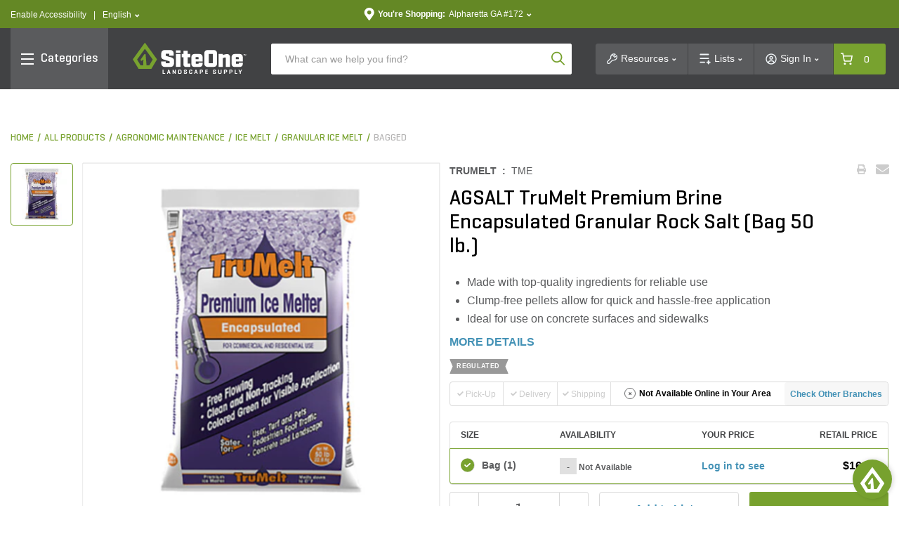

--- FILE ---
content_type: text/html;charset=UTF-8
request_url: https://www.siteone.com/en/tme-agsalt-trumelt-premium-brine-encapsulated-granular-rock-salt-bag-50-lb-/p/722194
body_size: 139771
content:
<!DOCTYPE html>
<html lang="en">
<head>
<title>AGSALT TruMelt Premium Brine Encapsulated Granular Rock Salt (Bag 50 lb.)  | SiteOne US</title>
<meta http-equiv="Content-Type" content="text/html; charset=utf-8"/>
<meta http-equiv="X-UA-Compatible" content="IE=edge">
<meta charset="utf-8">
<meta name="viewport" content="width=device-width, initial-scale=1, user-scalable=no">
<meta name="com.silverpop.brandeddomains" content="www.pages02.net,info.siteone.com,siteone.com,web.qa.siteone.com,www.johndeerelandscapes.com,www.siteone.com,sio-d-www.ms.ycs.io,sio-q-www.ms.ycs.io,sio-q2-www.ms.ycs.io,sio-s-www.ms.ycs.io,test.siteone.com" />
<meta name="format-detection" content="telephone=no">
<meta name="facebook-domain-verification" content="n4x4uwnap8jc0vgji0hephpw4c7i3g" />
<meta name="keywords">
<meta name="description" content="AGSALT TruMelt Premium Brine Encapsulated Granular Rock Salt (Bag 50 lb.) The TruMelt Premium Ice Melter Granular Bag 50 lb. is suitable for use on sidewalks and concrete surfaces. Made of premium-grade ingredients, this ice melter allows for reliable use. Its clump-free pellets ensure quick and convenient application.">
<meta name="robots" content="index,follow">
<meta property="og:url" content="https://www.siteone.com/en/tme-agsalt-trumelt-premium-brine-encapsulated-granular-rock-salt-bag-50-lb-/p/722194">
<meta property="og:type" content="product">
<meta property="og:site_name" content="SiteOne Landscape Supply">
<meta property="og:locale" content="en_US">
<meta property="og:title" content="AGSALT TruMelt Premium Brine Encapsulated Granular Rock Salt (Bag 50 lb.)">
<meta property="og:description" content="AGSALT TruMelt Premium Brine Encapsulated Granular Rock Salt (Bag 50 lb.) The TruMelt Premium Ice Melter Granular Bag 50 lb. is suitable for use on sidewalks and concrete surfaces. Made of premium-grade ingredients, this ice melter allows for reliable use. Its clump-free pellets ensure quick and convenient application.">
<meta property="og:image" content="https://www.siteone.com/medias/sys_master/PimProductImages/assets/ProductAssets/US/TruMelt/itemImage/253151/image-thumb__253151__thumbnail/722194-1.71ba2aa7/722194-1.71ba2aa7.jpg">
<link rel="shortcut icon" type="image/x-icon" media="all" href="/_ui/responsive/theme-lambda/images/favicon.ico" />
<link rel="alternate" href="https://www.siteone.com/en/tme-agsalt-trumelt-premium-brine-encapsulated-granular-rock-salt-bag-50-lb-/p/722194" hreflang="en" />
<link rel="alternate" href="https://www.siteone.com/es/tme-agsalt-trumelt-premium-brine-encapsulated-granular-rock-salt-bag-50-lb-/p/722194" hreflang="es" />
<link rel="alternate" href="https://www.siteone.com/en/tme-agsalt-trumelt-premium-brine-encapsulated-granular-rock-salt-bag-50-lb-/p/722194" hreflang="x-default" />
<link rel="canonical" href="https://www.siteone.com/en/tme-agsalt-trumelt-premium-brine-encapsulated-granular-rock-salt-bag-50-lb-/p/722194"/>
<link rel="stylesheet" type="text/css" media="all" href="/_ui/responsive/theme-lambda/css/style.css?v=20260122 1827"/>
<link rel="preload" type="text/css" media="all" href="/_ui/responsive/theme-lambda/css/addons.css?v=20260122 1827" as="style" onload="this.onload=null;this.rel='stylesheet'"/>
<noscript><link rel="stylesheet" type="text/css" media="all" href="/_ui/responsive/theme-lambda/css/addons.css?v=20260122 1827"/></noscript><script type="text/javascript" src="/_ui/responsive/common/js/jquery-3.5.1.min.js"></script><script src="https://www.sc.pages02.net/lp/static/js/iMAWebCookie.js?1fc719b-1047cb0959a-f528764d624db129b32c21fbca0cb8d6&h=www.pages02.net" type="text/javascript"></script><script type="text/javascript">
   var oldURL = document.referrer;
   var rPath = oldURL.substring(oldURL.lastIndexOf('/') + 1);
   var analytics = {};
   var channel = 'Agronomic Maintenance';
   var _AAData = {};
   var digitalData = {};
   _AAData.page = {};
   _AAData.language = {};
   var fireSearchLandingPage = false;
   
   _AAData.page.pageName = channel != "" ? 'Agronomic Maintenance:Product Details' : 'Product Details';
   
   
   _AAData.visitorStatus = 'not logged in';
   _AAData.agentID='';
   _AAData.pEmail = '';
    _AAData.pAccount = '';
    _AAData.pArea = '';
    _AAData.pRegion = '';
   
   _AAData.page.template = 'product detail';
   _AAData.channel = channel;
   if($('html').attr('lang')==='en'){
   _AAData.language.LanguageSelection = "english"; 
   }
   else if($('html').attr('lang')==='es'){
   _AAData.language.LanguageSelection = "spanish"; 
   }
    
   
   _AAData.productSKU = "722194";
  try{
   _satellite.track("dtm-event-user");
   }catch (e) {}
   
	_AAData.eventType = "prod-details"; 
	_AAData.productSearchTerm = "";
	_AAData.productSearchNoOfResults="";
	

  _AAData.storeNumber = "172";
  _AAData.storeState =  "GA";
   


  
  //POST PAGE EVENTS - Called after page load 
  function postPageEvent() {
	   
	  
	  if (window.location.pathname == '/login'){
		 try{
		  _satellite.track("dtm-event-user"); 
	  	}catch (e) {}
	  }
  
	   

   var eventType = [
   
   ];

      
     for(var i=0;i<eventType.length;++i){
        if(document.referrer.indexOf(eventType[i].referrer) > 0){
               
         _AAData.userStoreNumber = "172";
	     _AAData.userStoreState =  "GA";
          
        	  _AAData.userType = "returning";
        	 
          _AAData.eventType = eventType[i].eventType;
        try{
          _satellite.track("dtm-event-user"); 
        	}catch (e) {}
          
        }
     }
     
  } 

    </script><script src="//assets.adobedtm.com/launch-EN5dfbd141e22f428c9d7b74e9899499cb.min.js" async></script><script>
    (function(w,d,s,l,i){w[l]=w[l]||[];w[l].push({'gtm.start':new Date().getTime(),event:'gtm.js'});var f=d.getElementsByTagName(s)[0],j=d.createElement(s),dl=l!='dataLayer'?'&l='+l:'';j.async=true;j.src='https://www.googletagmanager.com/gtm.js?id='+i+dl;f.parentNode.insertBefore(j,f);})(window,document,'script','dataLayer','GTM-PNGWQJS');
</script><script> 
var dataLayer = dataLayer || []; 

dataLayer.push({
	'event': 'page_view',
	'page_location': 'https://www.siteone.com/en/tme-agsalt-trumelt-premium-brine-encapsulated-granular-rock-salt-bag-50-lb-/p/722194',
	'page_title' : 'AGSALT TruMelt Premium Brine Encapsulated Granular Rock Salt (Bag 50 lb.)  | SiteOne US',
	'page_referrer' : '',
	'page_type' : 'Agronomic Maintenance:Product Details',
	'user_id': ''
});

var ga4analytics = {
	currency: "USD",
	
			isloggedin: false,
			visitor_status: 'guest',
			account_classification: '',
		
};


var pixelTagParams = {
	event: "pixel_remark",
	br_pageview_params:  
	{
		br_user_id: "",
		br_page_type: "other"
	}  
}
$(document).ready(function() {
	/* start event login */
	$(document).on("submit", "#loginForm", function(e){
		$.cookie('submitlogin', "login", {path:'/'});
	});
	var loginErrorMsg = $("#loginErrorMsg").val();
	if($.cookie("submitlogin") === "login" && (loginErrorMsg == null || loginErrorMsg.trim() == "")){
		ACC.ga4analytics.login();
   		$.cookie("submitlogin", null, { path: '/' });
	}else{
		$.cookie("submitlogin", null, { path: '/' });
	}
	
	/* end event login */
	/* start event view_item */
	
			   	 		var productPrice = 0;
			   		
	    
		ACC.ga4analytics.view_item(
			'722194',
			'AGSALT TruMelt Premium Brine Encapsulated Granular Rock Salt (Bag 50 lb.)',
			productPrice,
			'TruMelt',
			'Agronomic Maintenance',
			'Ice Melt',
			'Bagged'
		);
	
	/* end event view_item */
	/* start event view_item_list */
	
	/* end event view_item_list */
	/* start event purchase */
	
	/* end event purchase */

	/* Pixel Implementation */
	pixelTagParams.br_pageview_params.br_user_id = uuidv4();
	
    if ($('.page-siteonehomepage').length || $(".page-siteonecanada").length) { //homepage or landing pages
        pixelTagParams.br_pageview_params.br_page_type = "homepage";
    }
    else if ($('.page-productGrid').length || $('.page-template-pages-category-categoryLandingPage').length || $('.template-pages-category-categoryLandingPage').length) { //category listing pages and category product listing pages
        pixelTagParams.br_pageview_params.br_page_type = "category";

		//getting category code and name productDetails
    }
    else if ($('.page-searchGrid').length || $('.page-searchEmpty').length) { //search listing pages
        pixelTagParams.br_pageview_params.br_page_type = "search";
		//getting search data productDetails
    }
    else if ($('.page-productDetails').length) { //product, product bundle, product collection or sku set pages
        pixelTagParams.br_pageview_params.br_page_type = "product";

        //getting product data
		
			pixelTagParams.br_pageview_params.br_ptype_params =
			{
				br_product_id: 'TME',
				br_product_name: 'AGSALT TruMelt Premium Brine Encapsulated Granular Rock Salt (Bag 50 lb.)',
				br_product_sku_id: '722194'
			}
		
    }
    else if ($('.template-pages-article-articleLandingPage').length) { //content Page
        pixelTagParams.br_pageview_params.br_page_type = "content";
    }
	else if($('.page-siteOneCheckoutPage').length){ //checkout page
		pixelTagParams.br_pageview_params.br_page_type = "other";
		pixelTagParams.br_pageview_params.br_ptype_params =
			{
				br_is_conversion: false
			}
	}
	else if($('.page-orderSummaryPage').length){ //review and checkout page
		pixelTagParams.br_pageview_params.br_page_type = "other";
		pixelTagParams.br_pageview_params.br_ptype_params =
			{
				br_is_conversion: false
			}
	}
    dataLayer.push(pixelTagParams);
    //console.log("pixelTagParams: ", pixelTagParams);
	/* ./Pixel Implementation */
});
</script>
<script>(window.BOOMR_mq=window.BOOMR_mq||[]).push(["addVar",{"rua.upush":"false","rua.cpush":"false","rua.upre":"false","rua.cpre":"true","rua.uprl":"false","rua.cprl":"false","rua.cprf":"false","rua.trans":"SJ-c4cf59a9-aefc-456b-9c00-628ae09758ae","rua.cook":"true","rua.ims":"false","rua.ufprl":"false","rua.cfprl":"true","rua.isuxp":"false","rua.texp":"norulematch","rua.ceh":"false","rua.ueh":"false","rua.ieh.st":"0"}]);</script>
                              <script>!function(e){var n="https://s.go-mpulse.net/boomerang/";if("False"=="True")e.BOOMR_config=e.BOOMR_config||{},e.BOOMR_config.PageParams=e.BOOMR_config.PageParams||{},e.BOOMR_config.PageParams.pci=!0,n="https://s2.go-mpulse.net/boomerang/";if(window.BOOMR_API_key="D4JSY-FEXF9-UCF6H-DXN5X-JSFKM",function(){function e(){if(!o){var e=document.createElement("script");e.id="boomr-scr-as",e.src=window.BOOMR.url,e.async=!0,i.parentNode.appendChild(e),o=!0}}function t(e){o=!0;var n,t,a,r,d=document,O=window;if(window.BOOMR.snippetMethod=e?"if":"i",t=function(e,n){var t=d.createElement("script");t.id=n||"boomr-if-as",t.src=window.BOOMR.url,BOOMR_lstart=(new Date).getTime(),e=e||d.body,e.appendChild(t)},!window.addEventListener&&window.attachEvent&&navigator.userAgent.match(/MSIE [67]\./))return window.BOOMR.snippetMethod="s",void t(i.parentNode,"boomr-async");a=document.createElement("IFRAME"),a.src="about:blank",a.title="",a.role="presentation",a.loading="eager",r=(a.frameElement||a).style,r.width=0,r.height=0,r.border=0,r.display="none",i.parentNode.appendChild(a);try{O=a.contentWindow,d=O.document.open()}catch(_){n=document.domain,a.src="javascript:var d=document.open();d.domain='"+n+"';void(0);",O=a.contentWindow,d=O.document.open()}if(n)d._boomrl=function(){this.domain=n,t()},d.write("<bo"+"dy onload='document._boomrl();'>");else if(O._boomrl=function(){t()},O.addEventListener)O.addEventListener("load",O._boomrl,!1);else if(O.attachEvent)O.attachEvent("onload",O._boomrl);d.close()}function a(e){window.BOOMR_onload=e&&e.timeStamp||(new Date).getTime()}if(!window.BOOMR||!window.BOOMR.version&&!window.BOOMR.snippetExecuted){window.BOOMR=window.BOOMR||{},window.BOOMR.snippetStart=(new Date).getTime(),window.BOOMR.snippetExecuted=!0,window.BOOMR.snippetVersion=12,window.BOOMR.url=n+"D4JSY-FEXF9-UCF6H-DXN5X-JSFKM";var i=document.currentScript||document.getElementsByTagName("script")[0],o=!1,r=document.createElement("link");if(r.relList&&"function"==typeof r.relList.supports&&r.relList.supports("preload")&&"as"in r)window.BOOMR.snippetMethod="p",r.href=window.BOOMR.url,r.rel="preload",r.as="script",r.addEventListener("load",e),r.addEventListener("error",function(){t(!0)}),setTimeout(function(){if(!o)t(!0)},3e3),BOOMR_lstart=(new Date).getTime(),i.parentNode.appendChild(r);else t(!1);if(window.addEventListener)window.addEventListener("load",a,!1);else if(window.attachEvent)window.attachEvent("onload",a)}}(),"".length>0)if(e&&"performance"in e&&e.performance&&"function"==typeof e.performance.setResourceTimingBufferSize)e.performance.setResourceTimingBufferSize();!function(){if(BOOMR=e.BOOMR||{},BOOMR.plugins=BOOMR.plugins||{},!BOOMR.plugins.AK){var n="true"=="true"?1:0,t="cookiepresent",a="clmfanaxhzni62lxqrtq-f-882ce8d83-clientnsv4-s.akamaihd.net",i="false"=="true"?2:1,o={"ak.v":"39","ak.cp":"763243","ak.ai":parseInt("433583",10),"ak.ol":"0","ak.cr":10,"ak.ipv":4,"ak.proto":"h2","ak.rid":"4e1416f3","ak.r":47358,"ak.a2":n,"ak.m":"dsca","ak.n":"essl","ak.bpcip":"18.216.80.0","ak.cport":33120,"ak.gh":"23.208.24.242","ak.quicv":"","ak.tlsv":"tls1.3","ak.0rtt":"","ak.0rtt.ed":"","ak.csrc":"-","ak.acc":"","ak.t":"1769440359","ak.ak":"hOBiQwZUYzCg5VSAfCLimQ==VIVEberT1j/ikuC4GyE1NFI6fNJNFoSv/TuU3CS8C7UpGwAraTPn0mjSaRVn6N00QM8dyNETHMLQsYrHfk9SIxwxWRUdFxHxpp24O0tDOI4AWZ2P8kS5CeCrW7CAs+8OOQ0oULqZXsdPx1NLV/LBBLYPR1ISeXM7zpaQU8ipDYH92k5NrXBOPowft4ulCeArM8J4uCdQwziypnp1JcmFRvls9NMoVcAH/4AyoRbzt8YSfvcrf/6k1XaTNC4ubIGSm7COlJODfgu0u8D1haRQzDJGrwSHi48caPrXBh1xSeehHjcwhXhAR/0rWK51yElFUzIFiuBm8HRikhT4MKFvaobeXOgxKAZCK3IltFdHei+7A5B7A/IUavP1asHD0aRLuQf/P7VFarabrAWlj7qVvhihU3p+c9QaTDfglnc2wno=","ak.pv":"281","ak.dpoabenc":"","ak.tf":i};if(""!==t)o["ak.ruds"]=t;var r={i:!1,av:function(n){var t="http.initiator";if(n&&(!n[t]||"spa_hard"===n[t]))o["ak.feo"]=void 0!==e.aFeoApplied?1:0,BOOMR.addVar(o)},rv:function(){var e=["ak.bpcip","ak.cport","ak.cr","ak.csrc","ak.gh","ak.ipv","ak.m","ak.n","ak.ol","ak.proto","ak.quicv","ak.tlsv","ak.0rtt","ak.0rtt.ed","ak.r","ak.acc","ak.t","ak.tf"];BOOMR.removeVar(e)}};BOOMR.plugins.AK={akVars:o,akDNSPreFetchDomain:a,init:function(){if(!r.i){var e=BOOMR.subscribe;e("before_beacon",r.av,null,null),e("onbeacon",r.rv,null,null),r.i=!0}return this},is_complete:function(){return!0}}}}()}(window);</script></head>
<body class="page-productDetails pageType-ProductPage template-pages-product-productLayout2Page  smartedit-page-uid-productDetails smartedit-page-uuid-eyJpdGVtSWQiOiJwcm9kdWN0RGV0YWlscyIsImNhdGFsb2dJZCI6InNpdGVvbmVDb250ZW50Q2F0YWxvZyIsImNhdGFsb2dWZXJzaW9uIjoiT25saW5lIn0= smartedit-catalog-version-uuid-siteoneContentCatalog/Online  language-en">
<input type="hidden" class="pagename" value="Product Details"/>
<input type="hidden" class="headingname" value=""/>
<div class="branding-mobile hidden-xs hidden-sm hidden-md hidden-lg">
<div class="js-mobile-logo">
</div>
<div class="site-logo-print">
<svg xmlns="http://www.w3.org/2000/svg" width="162" height="45" viewBox="0 0 162 45" fill="none" class="">
<path d="M78.1907 11.8153H72.1818V16.3491H69.6763V21.0239H72.1818V31.4365C72.1818 33.096 73.5267 34.441 75.1862 34.441H81.8351V29.7662H78.1907V21.0239H81.8351V16.3491H78.1907V11.8153Z" fill="#414244"/>
<path d="M53.2651 20.59C46.8548 19.0715 46.9633 18.681 46.9633 18.681V16.0995H52.0503V18.681H58.3412V15.2427C58.3412 12.7914 56.3455 10.7957 53.8942 10.7957H45.1627C42.7114 10.7957 40.7157 12.7914 40.7157 15.2427V19.8091C40.7157 19.8091 40.2168 22.8786 43.8829 23.9958C48.4709 25.395 52.5709 26.6315 52.5709 26.6315V29.3757H47.1368V26.7508H40.7157V29.9939C40.7157 32.4452 42.7114 34.4409 45.1627 34.4409H54.2629C56.7142 34.4409 58.7099 32.4452 58.7099 29.9939V24.4513C58.7099 24.4513 58.7642 21.8916 53.2651 20.59Z" fill="#414244"/>
<path d="M68.0163 16.3491H61.4868V34.4301H68.0163V16.3491Z" fill="#414244"/>
<path d="M68.0163 11.208H61.4868V14.6679H68.0163V11.208Z" fill="#414244"/>
<path d="M95.2733 16.3491H87.4638C85.2511 16.3491 83.4507 18.1495 83.4507 20.3622V30.5254C83.4507 32.7381 85.2511 34.5385 87.4638 34.5385H95.2733C97.486 34.5385 99.2865 32.7381 99.2865 30.5254V28.5405H93.6355V29.7661C93.6355 30.1783 92.5942 30.1566 92.5942 30.1566H90.2297C89.8609 30.1783 89.5464 29.9071 89.5247 29.5383C89.5247 29.4841 89.5247 29.4299 89.5355 29.3648V26.9135H99.2865V20.3514C99.2756 18.1496 97.486 16.3491 95.2733 16.3491ZM93.5162 23.6813H89.4596V21.2516C89.4596 20.6768 89.8609 20.59 90.3815 20.59H92.6918C93.1148 20.5791 93.4619 20.8937 93.5053 21.3059L93.5162 23.6813Z" fill="#414244"/>
<path d="M134.147 16.3491C132.065 16.5334 130.015 16.989 128.062 17.7157V16.3491H122.097V34.5277H128.062V22.0651L130.514 21.2733C132.282 20.5792 132.195 22.6183 132.195 22.6183V34.5277H138.16V20.3622C138.16 18.1387 136.36 16.3491 134.147 16.3491Z" fill="#414244"/>
<path d="M146.501 26.9244H156.252V20.3622C156.252 18.1495 154.452 16.3491 152.239 16.3491H144.43C142.217 16.3491 140.417 18.1495 140.417 20.3622V30.5254C140.417 32.7381 142.206 34.5385 144.43 34.5385H152.239C154.452 34.5385 156.252 32.7381 156.252 30.5254V28.5405H150.601V29.7661C150.601 30.1783 149.56 30.1566 149.56 30.1566H147.196C146.827 30.1783 146.512 29.9071 146.491 29.5383C146.491 29.4841 146.491 29.419 146.501 29.3648V26.9244ZM146.447 23.6813V21.2516C146.447 20.6768 146.848 20.59 147.369 20.59H149.679C150.102 20.5791 150.45 20.8937 150.482 21.3059V23.6704L146.447 23.6813Z" fill="#414244"/>
<path d="M115.535 10.7957H105.936C103.625 10.7957 101.749 12.6721 101.749 14.9824V30.2325C101.749 32.5428 103.625 34.4192 105.936 34.4192H115.535C117.845 34.4192 119.722 32.5428 119.722 30.2325V14.9824C119.732 12.6721 117.856 10.7957 115.535 10.7957ZM113.778 29.3648H107.931V16.3491H113.778V29.3648Z" fill="#414244"/>
<path d="M43.9156 43.2267H46.0198C46.1825 43.2267 46.2584 43.2809 46.2584 43.4327V43.9642C46.2584 44.1161 46.1825 44.1812 46.0198 44.1812H42.831C42.69 44.1812 42.6357 44.1052 42.6357 43.9642V38.6278C42.6357 38.4759 42.6899 38.4108 42.8635 38.4108H43.6878C43.8614 38.4108 43.9156 38.4759 43.9156 38.6278V43.2267Z" fill="#414244"/>
<path d="M51.6815 38.4001C51.8225 38.3892 51.9527 38.476 51.9852 38.617L53.7423 43.9643C53.7857 44.1053 53.7314 44.1812 53.5687 44.1812H52.7228C52.5926 44.1921 52.4733 44.1053 52.4516 43.9643L52.1262 42.9231H50.3691L50.0436 43.9643C50.022 44.0944 49.8918 44.1921 49.7616 44.1812H48.9916C48.818 44.1812 48.7638 44.1053 48.8072 43.9643L50.5751 38.617C50.5968 38.476 50.727 38.3892 50.868 38.4001H51.6815ZM51.5188 41.0792C51.3887 40.5694 51.3019 40.0596 51.2477 39.539C51.226 39.6474 51.0741 40.7212 50.9548 41.0792L50.6294 42.0337H51.8333L51.5188 41.0792Z" fill="#414244"/>
<path d="M61.3137 43.9641C61.3137 44.1051 61.2595 44.181 61.0859 44.181H60.3375C60.2182 44.181 60.164 44.1594 60.1206 44.0835L58.2984 41.2742C58.1466 41.0573 58.0272 40.8295 57.9188 40.5909V43.975C57.9188 44.116 57.8646 44.1919 57.6911 44.1919H56.9426C56.7691 44.1919 56.7148 44.1268 56.7148 43.975V38.6277C56.7148 38.4867 56.7691 38.4107 56.9426 38.4107H57.6911C57.767 38.3999 57.8429 38.4324 57.8863 38.4975L59.7844 41.4261C59.9037 41.6213 60.0122 41.8165 60.1098 42.0226V38.6277C60.1098 38.4867 60.164 38.4107 60.3375 38.4107H61.0859C61.2595 38.4107 61.3137 38.4758 61.3137 38.6277V43.9641Z" fill="#414244"/>
<path d="M65.0014 44.1812C64.8495 44.1812 64.8062 44.1052 64.8062 43.9642V38.6278C64.8062 38.4759 64.8603 38.4108 65.0339 38.4108H67.0947C68.8085 38.4108 69.405 39.0833 69.405 39.7883V42.7928C69.405 43.5087 68.8085 44.1703 67.0947 44.1703L65.0014 44.1812ZM66.0752 39.3545V43.2267H67.0839C67.7238 43.2267 68.1143 43.0098 68.1143 42.5868V39.9836C68.1143 39.5606 67.7238 39.3436 67.0839 39.3436L66.0752 39.3545Z" fill="#414244"/>
<path d="M75.8041 39.8751C75.8041 39.4629 75.4896 39.2677 74.8822 39.2677C74.2748 39.2677 73.9603 39.4629 73.9603 39.8751V40.0052C73.9711 40.233 74.1229 40.4174 74.3507 40.4608L75.9993 40.9814C76.6393 41.1874 77.1165 41.5779 77.1165 42.207V42.8578C77.1165 43.5737 76.5634 44.2462 74.8713 44.2462C73.1793 44.2462 72.6152 43.5737 72.6152 42.8578V42.3263C72.6152 42.1745 72.6803 42.1094 72.843 42.1094H73.6348C73.8083 42.1094 73.8626 42.1745 73.8626 42.3263V42.706C73.8626 43.1181 74.2205 43.3134 74.8605 43.3134C75.5004 43.3134 75.8584 43.1181 75.8584 42.706V42.4348C75.8584 42.0877 75.4787 41.9467 75.0557 41.8057L73.5914 41.3068C73.1034 41.155 72.7671 40.7211 72.7346 40.2113V39.7123C72.7346 38.9965 73.2227 38.324 74.8822 38.324C76.5417 38.324 77.0623 38.9965 77.0623 39.7123V40.0594C77.0623 40.2004 76.9972 40.2764 76.8237 40.2764H76.0319C75.8692 40.2764 75.815 40.2113 75.815 40.0594L75.8041 39.8751Z" fill="#414244"/>
<path d="M84.7092 42.8578C84.7092 43.5737 84.1995 44.2462 82.4857 44.2462C80.772 44.2462 80.2622 43.5737 80.2622 42.8578V39.7123C80.2622 38.9965 80.772 38.324 82.4857 38.324C84.1995 38.324 84.7092 38.9965 84.7092 39.7123V40.1245C84.7092 40.2764 84.655 40.3415 84.4923 40.3415H83.7114C83.5378 40.3415 83.4727 40.2872 83.4727 40.1245V39.9184C83.4727 39.4954 83.1473 39.2785 82.5074 39.2785C81.8783 39.2785 81.5529 39.4954 81.5529 39.9184V42.6518C81.5529 43.0748 81.8783 43.2917 82.5074 43.2917C83.1365 43.2917 83.4727 43.0748 83.4727 42.6518V42.3263C83.4727 42.1745 83.5378 42.1094 83.7114 42.1094H84.4923C84.655 42.1094 84.7092 42.1636 84.7092 42.3263V42.8578Z" fill="#414244"/>
<path d="M90.2841 38.3998C90.4251 38.3781 90.5552 38.4757 90.5877 38.6167L92.3449 43.964C92.3883 44.105 92.3341 44.181 92.1714 44.181H91.3253C91.1951 44.1918 91.0758 44.105 91.0541 43.964L90.7179 42.9228H88.9608L88.6354 43.964C88.6137 44.0942 88.4835 44.1918 88.3534 44.181H87.5941C87.4206 44.181 87.3664 44.105 87.4097 43.964L89.1777 38.6167C89.1994 38.4757 89.3296 38.3781 89.4706 38.3998H90.2841ZM90.1214 41.0789C89.9912 40.5691 89.9044 40.0593 89.8502 39.5387C89.8285 39.6472 89.6766 40.721 89.5573 41.0789L89.2319 42.0334H90.4359L90.1214 41.0789Z" fill="#414244"/>
<path d="M96.5968 42.1311V43.9533C96.5968 44.1052 96.5426 44.1703 96.369 44.1703H95.5447C95.3712 44.1703 95.3169 44.1052 95.3169 43.9533V38.6169C95.3169 38.465 95.3712 38.3999 95.5447 38.3999H97.5296C99.2434 38.3999 99.8182 39.0724 99.8182 39.7883V40.7428C99.8182 41.4587 99.2434 42.1311 97.5296 42.1311H96.5968ZM96.5968 39.3544V41.1766H97.5296C98.1587 41.1766 98.5492 40.9597 98.5492 40.5476V39.9835C98.5492 39.5605 98.1587 39.3436 97.5296 39.3436L96.5968 39.3544Z" fill="#414244"/>
<path d="M103.202 44.1809C103.029 44.1809 102.975 44.1159 102.975 43.964V38.6384C102.975 38.4866 103.029 38.4215 103.202 38.4215H106.435C106.597 38.4215 106.673 38.4757 106.673 38.6276V39.159C106.673 39.3109 106.597 39.376 106.435 39.376H104.254V40.7535H106.283C106.456 40.7535 106.521 40.8077 106.521 40.9596V41.4693C106.521 41.6103 106.445 41.6754 106.283 41.6754H104.254V43.259H106.532C106.706 43.259 106.771 43.3133 106.771 43.4651V43.9966C106.771 44.1484 106.706 44.2135 106.532 44.2135L103.202 44.1809Z" fill="#414244"/>
<path d="M117.021 39.8749C117.021 39.4628 116.706 39.2675 116.099 39.2675C115.491 39.2675 115.166 39.4628 115.166 39.8749V40.0051C115.177 40.2329 115.339 40.4172 115.556 40.4606L117.205 40.9812C117.845 41.1873 118.322 41.5778 118.322 42.2069V42.8577C118.322 43.5736 117.769 44.246 116.066 44.246C114.374 44.246 113.81 43.5736 113.81 42.8577V42.3262C113.81 42.1743 113.875 42.1093 114.038 42.1093H114.83C115.003 42.1093 115.057 42.1743 115.057 42.3262V42.7058C115.057 43.118 115.415 43.3132 116.055 43.3132C116.695 43.3132 117.053 43.118 117.053 42.7058V42.4347C117.053 42.0876 116.674 41.9466 116.251 41.8056L114.786 41.3175C114.298 41.1656 113.962 40.7318 113.929 40.222V39.7231C113.929 39.0072 114.417 38.3347 116.077 38.3347C117.736 38.3347 118.257 39.0072 118.257 39.7231V40.0702C118.257 40.2112 118.192 40.2871 118.018 40.2871H117.227C117.064 40.2871 117.01 40.222 117.01 40.0702L117.021 39.8749Z" fill="#414244"/>
<path d="M122.813 42.6627C122.813 43.0857 123.192 43.3026 123.821 43.3026C124.451 43.3026 124.852 43.0857 124.852 42.6627V38.6278C124.852 38.4759 124.906 38.4108 125.08 38.4108H125.904C126.077 38.4108 126.121 38.4759 126.121 38.6278V42.8687C126.121 43.5846 125.535 44.2571 123.821 44.2571C122.108 44.2571 121.522 43.5846 121.522 42.8687V38.6278C121.522 38.4759 121.587 38.4108 121.761 38.4108H122.585C122.748 38.4108 122.813 38.4759 122.813 38.6278V42.6627Z" fill="#414244"/>
<path d="M130.839 42.1311V43.9533C130.839 44.1052 130.785 44.1703 130.612 44.1703H129.787C129.614 44.1703 129.56 44.1052 129.56 43.9533V38.6169C129.56 38.465 129.614 38.3999 129.787 38.3999H131.772C133.486 38.3999 134.061 39.0724 134.061 39.7883V40.7428C134.061 41.4587 133.486 42.1311 131.772 42.1311H130.839ZM130.839 39.3544V41.1766H131.772C132.412 41.1766 132.792 40.9597 132.792 40.5476V39.9835C132.792 39.5605 132.401 39.3436 131.772 39.3436L130.839 39.3544Z" fill="#414244"/>
<path d="M138.497 42.1311V43.9533C138.497 44.1052 138.442 44.1703 138.269 44.1703H137.445C137.271 44.1703 137.217 44.1052 137.217 43.9533V38.6169C137.217 38.465 137.271 38.3999 137.445 38.3999H139.43C141.143 38.3999 141.718 39.0724 141.718 39.7883V40.7428C141.718 41.4587 141.143 42.1311 139.43 42.1311H138.497ZM138.497 39.3544V41.1766H139.43C140.069 41.1766 140.449 40.9597 140.449 40.5476V39.9835C140.449 39.5605 140.059 39.3436 139.43 39.3436L138.497 39.3544Z" fill="#414244"/>
<path d="M146.154 43.2267H148.259C148.421 43.2267 148.497 43.2809 148.497 43.4327V43.9642C148.497 44.1161 148.421 44.1812 148.259 44.1812H145.07C144.929 44.1812 144.875 44.1052 144.875 43.9642V38.6278C144.875 38.4759 144.929 38.4108 145.102 38.4108H145.927C146.1 38.4108 146.154 38.4759 146.154 38.6278V43.2267Z" fill="#414244"/>
<path d="M152.478 40.5584C152.532 40.6886 152.629 40.9706 152.64 41.0031C152.684 40.8513 152.738 40.6994 152.814 40.5584L153.812 38.6169C153.866 38.4976 153.931 38.3999 154.083 38.3999H154.896C155.059 38.3999 155.146 38.4759 155.07 38.6169L153.28 41.9685V43.9642C153.28 44.1052 153.226 44.1811 153.052 44.1811H152.228C152.055 44.1811 151.989 44.116 151.989 43.9642V42.1095L150.189 38.6169C150.124 38.4867 150.189 38.3999 150.352 38.3999H151.285C151.415 38.3999 151.534 38.4867 151.567 38.6169L152.478 40.5584Z" fill="#414244"/>
<path d="M23.4592 32.2933H20.1294C19.9558 32.2933 19.8148 32.1632 19.7931 31.9896L18.5132 16.7937C18.4915 16.6202 18.3505 16.4901 18.177 16.4901H17.0381C16.9296 16.4901 16.8212 16.5443 16.7561 16.6311L11.4088 24.2236C11.3329 24.332 11.322 24.4839 11.3979 24.5923L12.168 25.8722C12.2657 26.0349 12.4826 26.0892 12.6453 25.9807C12.6453 25.9807 12.6453 25.9807 12.6561 25.9807L14.8688 24.549C15.0315 24.4513 15.2376 24.4947 15.346 24.6465C15.3894 24.7116 15.4111 24.7876 15.4003 24.8743L15.1183 31.9788C15.0966 32.1523 14.9556 32.2825 14.782 32.2825H11.5932C11.4739 32.2825 11.3654 32.2174 11.3003 32.1198L6.5821 24.2994C6.50617 24.1801 6.51704 24.0283 6.60381 23.9198L17.2659 9.33135C17.3744 9.1795 17.5913 9.14696 17.7431 9.25542C17.7757 9.27711 17.7974 9.29881 17.8191 9.33135L28.4811 23.9198C28.557 24.0283 28.5679 24.1801 28.5028 24.2994L23.7846 32.1198C23.687 32.2391 23.5785 32.3041 23.4592 32.2933ZM17.2442 0.719266L0.486395 23.6813C0.399623 23.7897 0.399679 23.9415 0.475604 24.0609L8.52365 37.1091C8.58873 37.2067 8.69715 37.2718 8.81646 37.2718H26.4528C26.5721 37.2718 26.6806 37.2067 26.7457 37.1091L34.5985 24.0609C34.6744 23.9415 34.6636 23.7897 34.5768 23.6813L17.8082 0.719266C17.6997 0.567416 17.4828 0.534869 17.331 0.643333C17.2876 0.65418 17.2659 0.686727 17.2442 0.719266Z" fill="#77A12E"/>
<path d="M158.704 16.4467V16.7721H158.075V18.3991H157.684V16.7721H157.066V16.4467H158.704ZM160.819 18.3991L160.743 17.2494C160.732 17.0975 160.732 16.924 160.732 16.7071H160.71C160.656 16.8806 160.602 17.1084 160.548 17.2928L160.19 18.3774H159.788L159.441 17.2602C159.409 17.1192 159.344 16.8806 159.3 16.7071H159.279C159.279 16.8914 159.268 17.0758 159.268 17.2494L159.192 18.3991H158.823L158.964 16.4467H159.55L159.886 17.4012C159.94 17.5639 159.984 17.7267 160.016 17.9002H160.038C160.081 17.7267 160.135 17.5531 160.168 17.423L160.504 16.4576H161.068L161.209 18.41L160.819 18.3991Z" fill="#414244"/>
</svg>
</div>
</div>
<main data-currency-iso-code="USD" role="main">
<a href="#skip-to-content" class="skiptocontent" data-role="none">text.skipToContent</a>
<a href="#skiptonavigation" class="skiptonavigation" data-role="none">text.skipToNavigation</a>
<!-- /WEB-INF/tags/responsive/common/footer/ -->
<div class="yCmsContentSlot container">
</div><input type="hidden" id="unitUid" name="unitUid" value="">
<input type="hidden" id="emailaddres" name="emailaddres" value="">
<input type="hidden" id="accountGuid" name="accountGuid" value="">
<input type="hidden" id="customerHomeBranch" name="customerHomeBranch" value="">
<input type="hidden" id="customerArea" name="customerArea" value="">
<input type="hidden" id="customerRegion" name="customerRegion" value="">
<input type="hidden" id="mainAccountGUID" name="mainAccountGUID" value="">
<input type="hidden" id="mainAccountID" name="mainAccountID" value="">
<input type="hidden" id="mainAccountName" name="mainAccountName" value="">
<input type="hidden" id="trackBranch" name="trackBranch" value="172">
<input type="hidden" value="false" class="checkmixedcart"/>
<input type="hidden" id="loginErrorMsg" name="loginErrorMsg" value=" ">
<!-- SVG sprite -->
<svg xmlns="http://www.w3.org/2000/svg" style="position: absolute; width:0; height:0; overflow: hidden;" aria-hidden="true">
<defs>
<symbol id="flag-us" viewBox="0 0 170.08 113.39">
<defs><style>.cls-11{fill:url(#GradientFill_4);}.cls-12{fill:url(#GradientFill_5);}.cls-13{fill:url(#GradientFill_6);}.cls-14{fill:url(#GradientFill_4-2);}</style><linearGradient id="GradientFill_4" x1="-50.22" y1="56.69" x2="220.3" y2="56.69" gradientUnits="userSpaceOnUse">
<stop offset="0" stop-color="#d1d3d4"/>
<stop offset="0.24" stop-color="#ededee"/>
<stop offset="0.53" stop-color="#fbfdff"/>
<stop offset="0.76" stop-color="#ededee"/>
<stop offset="1" stop-color="#d1d3d4"/>
</linearGradient>
<linearGradient id="GradientFill_5" x1="28.15" y1="81.83" x2="255.32" y2="134.27" gradientUnits="userSpaceOnUse">
<stop offset="0" stop-color="#d32027"/>
<stop offset="0.47" stop-color="#ed1c24"/>
<stop offset="0.6" stop-color="#ed1c24"/>
<stop offset="1" stop-color="#d32027"/>
</linearGradient>
<linearGradient id="GradientFill_6" x1="86.37" y1="52.58" x2="-0.2" y2="8.47" gradientUnits="userSpaceOnUse">
<stop offset="0" stop-color="#194691"/>
<stop offset="0.34" stop-color="#194691"/>
<stop offset="0.69" stop-color="#1f60ad"/>
<stop offset="1" stop-color="#2d7ec2"/>
</linearGradient>
<linearGradient id="GradientFill_4-2" x1="37.57" y1="81.4" x2="162.37" y2="81.4" xlink:href="#GradientFill_4"/>
</defs>
<rect class="cls-11" width="170.08" height="113.39"/>
<path class="cls-12" d="M56.69,156H226.77v8.72H56.69V156Zm0-104.66H226.77v8.72H56.69V51.36Zm0,17.44H226.77v8.72H56.69V68.8Zm0,17.44H226.77V95H56.69V86.25Zm0,17.44H226.77v8.72H56.69v-8.72Zm0,17.44H226.77v8.72H56.69v-8.72Zm0,17.44H226.77v8.72H56.69Z" transform="translate(-56.69 -51.36)"/>
<rect class="cls-13" width="86.17" height="61.05"/>
<path class="cls-14" d="M136.28,68.56l-.78-2.42-.78,2.42h-2.54l2.05,1.49-.78,2.41L135.5,71l2.05,1.49-.78-2.41,2.05-1.49ZM65.33,57.81l2.05-1.49H64.85l-.78-2.41-.79,2.41H60.74l2.05,1.49L62,60.22l2.05-1.49,2.05,1.49-.78-2.41Zm14.29,0,2.05-1.49H79.13l-.78-2.41-.78,2.41H75l2.05,1.49-.78,2.41,2.05-1.49,2.05,1.49-.78-2.41Zm14.29,0L96,56.31H93.42l-.78-2.41-.78,2.41H89.31l2.05,1.49-.78,2.41,2.05-1.49,2.05,1.49-.78-2.41Zm14.29,0,2.05-1.49h-2.54l-.78-2.41-.78,2.41H103.6l2.05,1.49-.78,2.41,2.05-1.49L109,60.22l-.78-2.41ZM72.86,100.37l2.05-1.49H72.37l-.79-2.41-.78,2.41H68.27l2.05,1.49-.78,2.41,2.05-1.49,2.05,1.49-.78-2.41ZM71.59,100h0Zm1-11.48L74.63,87H72.09l-.78-2.41L70.52,87H68L70,88.48l-.78,2.41,2.05-1.49,2.05,1.49-.78-2.41Zm.07-11.83,2.05-1.49H72.16l-.78-2.41-.78,2.41H68.06l2.05,1.49-.78,2.41,2.05-1.49,2.05,1.49-.78-2.41Zm49.83-18.84,2.05-1.49H122l-.79-2.41-.78,2.41h-2.54l2.05,1.49-.78,2.41,2.05-1.49,2.05,1.49-.78-2.41Zm14.29,0,2.05-1.49h-2.54l-.78-2.41-.78,2.41h-2.54l2.05,1.49-.78,2.41,2.05-1.49,2.05,1.49-.78-2.41ZM86.94,76.65,89,75.15H86.45l-.78-2.41-.78,2.41H82.35l2.05,1.49-.78,2.41,2.05-1.49,2.05,1.49-.78-2.41Zm-.07,11.83L88.91,87H86.38l-.79-2.41L84.81,87H82.27l2.05,1.49-.79,2.41,2.05-1.49,2.05,1.49-.78-2.41Zm.28,11.9,2.05-1.49H86.66l-.78-2.41-.78,2.41H82.55l2.05,1.49-.78,2.41,2.05-1.49,2.05,1.49-.78-2.41ZM85.88,100h0Zm15.56.41,2.05-1.49h-2.54l-.78-2.41-.79,2.41H96.84l2.05,1.49-.78,2.41,2.05-1.49,2.05,1.49-.78-2.41Zm-.28-11.9L103.2,87h-2.54l-.78-2.41L99.09,87H96.56l2.05,1.49-.78,2.41,2.05-1.49,2.05,1.49-.79-2.41Zm.07-11.83,2.05-1.49h-2.54L100,72.74l-.78,2.41H96.63l2.05,1.49-.78,2.41L100,77.57,102,79.06l-.78-2.41ZM72.48,63.93l2.05-1.49H72L71.21,60l-.78,2.41H67.88l2.05,1.49-.78,2.41,2.05-1.49,2.05,1.49-.78-2.41Zm14.29,0,2.05-1.49H86.28L85.49,60l-.78,2.41H82.17l2.05,1.49-.78,2.41,2.05-1.49,2.05,1.49-.78-2.41Zm28.75,12.72,2.05-1.49H115l-.78-2.41-.78,2.41h-2.54L113,76.65l-.78,2.41,2.05-1.49,2.05,1.49-.78-2.41Zm-.07,11.83L117.49,87h-2.54l-.78-2.41L113.38,87h-2.54l2.05,1.49-.78,2.42,2.05-1.49,2.05,1.49-.78-2.41Zm.28,11.9,2.05-1.49h-2.54l-.78-2.41-.78,2.41h-2.54l2.05,1.49-.78,2.41,2.05-1.49,2.05,1.49-.78-2.41Zm14.29,0,2.05-1.49h-2.54l-.79-2.41L128,98.88h-2.54l2.05,1.49-.78,2.41,2.05-1.49,2.05,1.49-.78-2.41Zm-1.27-.41h0Zm1-11.48L131.77,87h-2.54l-.78-2.41L127.67,87h-2.54l2.05,1.49-.78,2.41,2.05-1.49,2.05,1.49-.78-2.41Zm.07-11.83,2.05-1.49h-2.54l-.78-2.41-.78,2.41H125.2l2.05,1.49-.78,2.41,2.05-1.49,2.05,1.49-.78-2.41ZM101,63.93l2.05-1.49h-2.54L99.78,60,99,62.44H96.46l2.05,1.49-.78,2.41,2.05-1.49,2.05,1.49L101,63.93Zm14.29,0,2.05-1.49h-2.54L114.07,60l-.78,2.41h-2.54l2.05,1.49L112,66.34l2.05-1.49,2.05,1.49-.78-2.41Zm14.29,0,2.05-1.49h-2.54L128.35,60l-.78,2.41H125l2.05,1.49-.79,2.41,2.05-1.49,2.05,1.49-.78-2.41ZM65.71,106.5,67.77,105H65.23l-.78-2.41L63.66,105H61.13l2.05,1.49-.78,2.41,2.05-1.49,2.05,1.49-.78-2.41ZM65.43,94.6l2.05-1.49H64.95l-.78-2.41-.78,2.41H60.84l2.05,1.49L62.11,97l2.05-1.49L66.21,97l-.78-2.41Zm.07-11.83,2.05-1.49H65l-.78-2.41-.79,2.41H60.92L63,82.77l-.78,2.41,2.05-1.49,2.05,1.49-.78-2.41Zm14.29,0,2.05-1.49H79.31l-.78-2.41-.78,2.41H75.2l2.05,1.49-.78,2.41,2.05-1.49,2.05,1.49-.78-2.41ZM79.72,94.6l2.05-1.49H79.23l-.78-2.41-.78,2.41H75.13l2.05,1.49L76.4,97l2.05-1.49L80.5,97l-.79-2.41ZM80,106.5,82.05,105H79.52l-.78-2.41L77.95,105H75.41l2.05,1.49-.78,2.41,2.05-1.49,2.05,1.49L80,106.5Zm14.29,0L96.34,105H93.8L93,102.59,92.23,105H89.7l2.05,1.49L91,108.91,93,107.42l2.05,1.49-.78-2.41ZM94,94.6l2.05-1.49H93.52l-.78-2.41L92,93.11H89.41l2.05,1.49L90.68,97l2.05-1.49L94.79,97,94,94.6Zm.07-11.83,2.05-1.49H93.59l-.79-2.41L92,81.28H89.49l2.05,1.49-.78,2.41,2.05-1.49,2.05,1.49-.78-2.41ZM65.33,70.05l2.05-1.49H64.85l-.78-2.42-.79,2.42H60.74l2.05,1.49L62,72.46,64.06,71l2.05,1.49-.78-2.41Zm14.29,0,2.05-1.49H79.14l-.78-2.42-.78,2.42H75l2.05,1.49-.78,2.41L78.35,71l2.05,1.49-.78-2.41Zm28.75,12.72,2.05-1.49h-2.54l-.78-2.41-.78,2.41h-2.54l2.05,1.49L105,85.18l2.05-1.49,2.05,1.49-.78-2.41Zm-.07,11.83,2.05-1.49h-2.54L107,90.7l-.78,2.41H103.7l2.05,1.49L105,97,107,95.52,109.07,97l-.78-2.41Zm.28,11.9,2.05-1.49h-2.54l-.78-2.41-.78,2.41H104L106,106.5l-.78,2.41,2.05-1.49,2.05,1.49-.78-2.41Zm14.29,0,2.05-1.49h-2.54l-.78-2.41-.78,2.41h-2.54l2.05,1.49-.78,2.41,2.05-1.49,2.05,1.49-.78-2.41Zm14.29,0L139.2,105h-2.54l-.78-2.41L135.1,105h-2.54l2.05,1.49-.78,2.41,2.05-1.49,2.05,1.49-.78-2.41ZM122.58,94.6l2.05-1.49h-2.54l-.78-2.41-.78,2.41H118L120,94.6,119.26,97l2.05-1.49L123.36,97l-.78-2.41Zm14.29,0,2.05-1.49h-2.54l-.78-2.41-.79,2.41h-2.54l2.05,1.49L133.54,97l2.05-1.49L137.65,97l-.78-2.41ZM122.65,82.77l2.05-1.49h-2.54l-.79-2.41-.79,2.41h-2.54l2.05,1.49-.78,2.41,2.05-1.49,2.05,1.49-.78-2.41Zm14.29,0L139,81.28h-2.54l-.78-2.41-.79,2.41h-2.54l2.05,1.49-.78,2.41,2.05-1.49,2.05,1.49-.78-2.41Zm-43-12.72L96,68.56H93.42l-.78-2.42-.78,2.42H89.31l2.05,1.49-.78,2.41L92.64,71l2.05,1.49-.78-2.41Zm14.29,0,2.05-1.49h-2.54l-.78-2.42-.79,2.42H103.6l2.05,1.49-.78,2.41L106.92,71,109,72.46l-.78-2.41Zm14.29,0,2.05-1.49H122l-.79-2.42-.78,2.42h-2.54l2.05,1.49-.78,2.41L121.21,71l2.05,1.49Z" transform="translate(-56.69 -51.36)"/>
</symbol>
</defs>
</svg>
<svg xmlns="http://www.w3.org/2000/svg" style="position: absolute; width:0; height:0; overflow: hidden;" aria-hidden="true">
<defs>
<symbol id="logoTM" viewBox="0 0 162 46">
<path d="M78.2557 12.2781H72.2195V16.8711H69.7026V21.607H72.2195V32.1556C72.2195 33.8368 73.5705 35.1993 75.2376 35.1993H81.9167V30.4634H78.2557V21.607H81.9167V16.8711H78.2557V12.2781Z" fill="#fff"/>
<path d="M53.2174 21.167C46.778 19.6287 46.887 19.2331 46.887 19.2331V16.6179H51.9971V19.2331H58.3166V15.7499C58.3166 13.2665 56.3118 11.2448 53.8494 11.2448H45.0783C42.6158 11.2448 40.611 13.2665 40.611 15.7499V20.3759C40.611 20.3759 40.1098 23.4855 43.7926 24.6173C48.4015 26.0347 52.5201 27.2874 52.5201 27.2874V30.0674H47.0613V27.4082H40.611V30.6937C40.611 33.177 42.6158 35.1989 45.0783 35.1989H54.2198C56.6823 35.1989 58.687 33.177 58.687 30.6937V25.0788C58.687 25.0788 58.7416 22.4856 53.2174 21.167Z" fill="#fff"/>
<path d="M68.035 16.8705H61.4758V35.1876H68.035V16.8705Z" fill="#fff"/>
<path d="M68.0343 11.6621H61.4758V15.1668H68.0343V11.6621Z" fill="#fff"/>
<path d="M95.416 16.8705H87.5711C85.3483 16.8705 83.5397 18.6944 83.5397 20.936V31.2319C83.5397 33.4735 85.3483 35.2975 87.5711 35.2975H95.416C97.6387 35.2975 99.4475 33.4735 99.4475 31.2319V29.2211H93.7707V30.4628C93.7707 30.8803 92.7248 30.8583 92.7248 30.8583H90.3495C89.9791 30.8803 89.6631 30.6056 89.6413 30.232C89.6413 30.177 89.6413 30.1221 89.6522 30.0562V27.5729H99.4475V20.9251C99.4366 18.6945 97.6387 16.8705 95.416 16.8705ZM93.6509 24.2984H89.5759V21.837C89.5759 21.2547 89.979 21.1668 90.502 21.1668H92.8228C93.2478 21.1558 93.5964 21.4745 93.64 21.892L93.6509 24.2984Z" fill="#fff"/>
<path d="M134.467 16.8705C132.375 17.0573 130.315 17.5188 128.354 18.255V16.8705H122.362V35.2866H128.354V22.6611L130.817 21.859C132.593 21.1558 132.505 23.2216 132.505 23.2216V35.2866H138.498V20.936C138.498 18.6834 136.689 16.8705 134.467 16.8705Z" fill="#fff"/>
<path d="M146.877 27.5839H156.672V20.936C156.672 18.6944 154.863 16.8705 152.641 16.8705H144.796C142.573 16.8705 140.764 18.6944 140.764 20.936V31.2319C140.764 33.4735 142.562 35.2975 144.796 35.2975H152.641C154.863 35.2975 156.672 33.4735 156.672 31.2319V29.2211H150.995V30.4628C150.995 30.8803 149.949 30.8583 149.949 30.8583H147.574C147.204 30.8803 146.888 30.6056 146.866 30.232C146.866 30.177 146.866 30.1111 146.877 30.0562V27.5839ZM146.822 24.2984V21.837C146.822 21.2547 147.225 21.1668 147.748 21.1668H150.069C150.494 21.1558 150.843 21.4745 150.875 21.892V24.2874L146.822 24.2984Z" fill="#fff"/>
<path d="M115.77 11.2448H106.127C103.806 11.2448 101.921 13.1457 101.921 15.4862V30.9355C101.921 33.2759 103.806 35.1769 106.127 35.1769H115.77C118.091 35.1769 119.976 33.2759 119.976 30.9355V15.4862C119.986 13.1457 118.101 11.2448 115.77 11.2448ZM114.005 30.0564H108.132V16.8707H114.005V30.0564Z" fill="#fff"/>
<path d="M43.8255 44.0987H45.939C46.1024 44.0987 46.1786 44.1536 46.1786 44.3074V44.8458C46.1786 44.9996 46.1024 45.0655 45.939 45.0655H42.736C42.5944 45.0655 42.5399 44.9886 42.5399 44.8458V39.4403C42.5399 39.2864 42.5943 39.2205 42.7687 39.2205H43.5966C43.771 39.2205 43.8255 39.2864 43.8255 39.4403V44.0987Z" fill="#fff"/>
<path d="M51.6258 39.2095C51.7674 39.1985 51.8982 39.2864 51.9309 39.4292L53.6958 44.8457C53.7393 44.9886 53.6848 45.0655 53.5214 45.0655H52.6717C52.5409 45.0765 52.4211 44.9886 52.3993 44.8457L52.0725 43.7911H50.3076L49.9807 44.8457C49.9589 44.9776 49.8282 45.0765 49.6974 45.0655H48.924C48.7497 45.0655 48.6952 44.9886 48.7388 44.8457L50.5145 39.4292C50.5363 39.2864 50.6671 39.1985 50.8087 39.2095H51.6258ZM51.4624 41.9233C51.3317 41.4069 51.2445 40.8905 51.19 40.3632C51.1683 40.473 51.0157 41.5607 50.8959 41.9233L50.569 42.8901H51.7783L51.4624 41.9233Z" fill="#fff"/>
<path d="M61.3015 44.8461C61.3015 44.9889 61.247 45.0658 61.0727 45.0658H60.321C60.2011 45.0658 60.1467 45.0439 60.1031 44.967L58.2729 42.1214C58.1203 41.9016 58.0005 41.6709 57.8915 41.4292V44.8571C57.8915 44.9999 57.8371 45.0768 57.6628 45.0768H56.9111C56.7367 45.0768 56.6823 45.0109 56.6823 44.8571V39.4406C56.6823 39.2978 56.7367 39.2208 56.9111 39.2208H57.6628C57.739 39.2098 57.8153 39.2428 57.8589 39.3087L59.7654 42.2752C59.8852 42.473 59.9942 42.6707 60.0922 42.8795V39.4406C60.0922 39.2978 60.1467 39.2208 60.321 39.2208H61.0727C61.247 39.2208 61.3015 39.2868 61.3015 39.4406V44.8461Z" fill="#fff"/>
<path d="M65.0058 45.0655C64.8533 45.0655 64.8097 44.9886 64.8097 44.8458V39.4403C64.8097 39.2864 64.8641 39.2205 65.0384 39.2205H67.1084C68.8297 39.2205 69.4289 39.9017 69.4289 40.6159V43.6592C69.4289 44.3844 68.8297 45.0545 67.1084 45.0545L65.0058 45.0655ZM66.0843 40.1764V44.0987H67.0975C67.7403 44.0987 68.1325 43.879 68.1325 43.4505V40.8136C68.1325 40.3851 67.7403 40.1654 67.0975 40.1654L66.0843 40.1764Z" fill="#fff"/>
<path d="M75.8575 40.7043C75.8575 40.2868 75.5416 40.089 74.9315 40.089C74.3214 40.089 74.0055 40.2868 74.0055 40.7043V40.8361C74.0164 41.0668 74.1689 41.2536 74.3977 41.2975L76.0536 41.8249C76.6964 42.0336 77.1758 42.4292 77.1758 43.0664V43.7256C77.1758 44.4508 76.6201 45.1319 74.9206 45.1319C73.2211 45.1319 72.6545 44.4508 72.6545 43.7256V43.1872C72.6545 43.0334 72.7199 42.9675 72.8833 42.9675H73.6786C73.8529 42.9675 73.9074 43.0334 73.9074 43.1872V43.5718C73.9074 43.9893 74.2669 44.1871 74.9097 44.1871C75.5525 44.1871 75.912 43.9893 75.912 43.5718V43.2971C75.912 42.9456 75.5307 42.8027 75.1058 42.6599L73.6351 42.1545C73.1448 42.0007 72.8071 41.5612 72.7744 41.0448V40.5394C72.7744 39.8143 73.2647 39.1331 74.9315 39.1331C76.5984 39.1331 77.1213 39.8143 77.1213 40.5394V40.891C77.1213 41.0338 77.0559 41.1108 76.8816 41.1108H76.0863C75.9229 41.1108 75.8684 41.0448 75.8684 40.891L75.8575 40.7043Z" fill="#fff"/>
<path d="M84.8038 43.7256C84.8038 44.4508 84.2918 45.1319 82.5705 45.1319C80.8491 45.1319 80.3371 44.4508 80.3371 43.7256V40.5394C80.3371 39.8143 80.8491 39.1331 82.5705 39.1331C84.2918 39.1331 84.8038 39.8143 84.8038 40.5394V40.9569C84.8038 41.1107 84.7493 41.1767 84.5859 41.1767H83.8015C83.6272 41.1767 83.5618 41.1217 83.5618 40.9569V40.7482C83.5618 40.3197 83.235 40.0999 82.5922 40.0999C81.9603 40.0999 81.6335 40.3197 81.6335 40.7482V43.5169C81.6335 43.9454 81.9603 44.1651 82.5922 44.1651C83.2241 44.1651 83.5618 43.9454 83.5618 43.5169V43.1872C83.5618 43.0334 83.6272 42.9675 83.8015 42.9675H84.5859C84.7493 42.9675 84.8038 43.0224 84.8038 43.1872V43.7256Z" fill="#fff"/>
<path d="M90.4039 39.2098C90.5456 39.1879 90.6763 39.2868 90.7089 39.4296L92.4738 44.8461C92.5174 44.9889 92.463 45.0658 92.2996 45.0658H91.4498C91.319 45.0768 91.1992 44.9889 91.1774 44.8461L90.8397 43.7914H89.0748L88.7479 44.8461C88.7262 44.9779 88.5954 45.0768 88.4647 45.0658H87.702C87.5277 45.0658 87.4733 44.9889 87.5169 44.8461L89.2927 39.4296C89.3145 39.2868 89.4452 39.1879 89.5868 39.2098H90.4039ZM90.2405 41.9236C90.1097 41.4072 90.0226 40.8909 89.9681 40.3635C89.9463 40.4734 89.7938 41.5611 89.6739 41.9236L89.3471 42.8905H90.5564L90.2405 41.9236Z" fill="#fff"/>
<path d="M96.7451 42.989V44.8348C96.7451 44.9886 96.6906 45.0545 96.5163 45.0545H95.6883C95.514 45.0545 95.4595 44.9886 95.4595 44.8348V39.4293C95.4595 39.2754 95.514 39.2095 95.6883 39.2095H97.682C99.4033 39.2095 99.9807 39.8907 99.9807 40.6158V41.5827C99.9807 42.3078 99.4033 42.989 97.682 42.989H96.7451ZM96.7451 40.1763V42.0221H97.682C98.3139 42.0221 98.7061 41.8024 98.7061 41.3849V40.8136C98.7061 40.3851 98.3139 40.1654 97.682 40.1654L96.7451 40.1763Z" fill="#fff"/>
<path d="M103.381 45.0656C103.206 45.0656 103.152 44.9997 103.152 44.8459V39.4514C103.152 39.2976 103.206 39.2316 103.381 39.2316H106.627C106.791 39.2316 106.867 39.2866 106.867 39.4404V39.9787C106.867 40.1325 106.791 40.1985 106.627 40.1985H104.438V41.5938H106.475C106.649 41.5938 106.714 41.6488 106.714 41.8026V42.3189C106.714 42.4618 106.638 42.5277 106.475 42.5277H104.438V44.1318H106.725C106.9 44.1318 106.965 44.1867 106.965 44.3405V44.8789C106.965 45.0327 106.9 45.0986 106.725 45.0986L103.381 45.0656Z" fill="#fff"/>
<path d="M117.262 40.7035C117.262 40.286 116.946 40.0883 116.336 40.0883C115.726 40.0883 115.399 40.286 115.399 40.7035V40.8354C115.41 41.0661 115.573 41.2528 115.791 41.2968L117.447 41.8241C118.09 42.0329 118.569 42.4284 118.569 43.0656V43.7249C118.569 44.45 118.014 45.1312 116.303 45.1312C114.604 45.1312 114.037 44.45 114.037 43.7249V43.1865C114.037 43.0327 114.103 42.9668 114.266 42.9668H115.061C115.236 42.9668 115.29 43.0327 115.29 43.1865V43.5711C115.29 43.9886 115.65 44.1863 116.292 44.1863C116.935 44.1863 117.295 43.9886 117.295 43.5711V43.2964C117.295 42.9448 116.913 42.802 116.488 42.6591L115.018 42.1647C114.527 42.0109 114.19 41.5715 114.157 41.0551V40.5497C114.157 39.8246 114.647 39.1433 116.314 39.1433C117.981 39.1433 118.504 39.8246 118.504 40.5497V40.9013C118.504 41.0441 118.439 41.121 118.264 41.121H117.469C117.306 41.121 117.251 41.0551 117.251 40.9013L117.262 40.7035Z" fill="#fff"/>
<path d="M123.081 43.5274C123.081 43.9559 123.462 44.1756 124.094 44.1756C124.726 44.1756 125.129 43.9559 125.129 43.5274V39.4403C125.129 39.2864 125.184 39.2205 125.358 39.2205H126.186C126.36 39.2205 126.404 39.2864 126.404 39.4403V43.7361C126.404 44.4612 125.815 45.1424 124.094 45.1424C122.373 45.1424 121.784 44.4612 121.784 43.7361V39.4403C121.784 39.2864 121.85 39.2205 122.024 39.2205H122.852C123.016 39.2205 123.081 39.2864 123.081 39.4403V43.5274Z" fill="#fff"/>
<path d="M131.144 42.989V44.8348C131.144 44.9886 131.089 45.0545 130.915 45.0545H130.087C129.912 45.0545 129.858 44.9886 129.858 44.8348V39.4293C129.858 39.2754 129.912 39.2095 130.087 39.2095H132.08C133.802 39.2095 134.379 39.8907 134.379 40.6158V41.5827C134.379 42.3078 133.802 42.989 132.08 42.989H131.144ZM131.144 40.1763V42.0221H132.08C132.723 42.0221 133.105 41.8024 133.105 41.3849V40.8136C133.105 40.3851 132.712 40.1654 132.08 40.1654L131.144 40.1763Z" fill="#fff"/>
<path d="M138.836 42.989V44.8348C138.836 44.9886 138.782 45.0545 138.607 45.0545H137.779C137.605 45.0545 137.551 44.9886 137.551 44.8348V39.4293C137.551 39.2754 137.605 39.2095 137.779 39.2095H139.773C141.494 39.2095 142.072 39.8907 142.072 40.6158V41.5827C142.072 42.3078 141.494 42.989 139.773 42.989H138.836ZM138.836 40.1763V42.0221H139.773C140.416 42.0221 140.797 41.8024 140.797 41.3849V40.8136C140.797 40.3851 140.405 40.1654 139.773 40.1654L138.836 40.1763Z" fill="#fff"/>
<path d="M146.529 44.0987H148.642C148.806 44.0987 148.882 44.1536 148.882 44.3074V44.8458C148.882 44.9996 148.806 45.0655 148.642 45.0655H145.439C145.298 45.0655 145.243 44.9886 145.243 44.8458V39.4403C145.243 39.2864 145.298 39.2205 145.472 39.2205H146.3C146.474 39.2205 146.529 39.2864 146.529 39.4403V44.0987Z" fill="#fff"/>
<path d="M152.881 41.3959C152.935 41.5278 153.033 41.8134 153.044 41.8464C153.088 41.6926 153.142 41.5388 153.219 41.3959L154.221 39.4293C154.275 39.3084 154.341 39.2095 154.493 39.2095H155.31C155.474 39.2095 155.561 39.2864 155.485 39.4293L153.687 42.8242V44.8458C153.687 44.9886 153.633 45.0655 153.458 45.0655H152.63C152.456 45.0655 152.391 44.9996 152.391 44.8458V42.967L150.582 39.4293C150.517 39.2974 150.582 39.2095 150.746 39.2095H151.683C151.813 39.2095 151.933 39.2974 151.966 39.4293L152.881 41.3959Z" fill="#fff"/>
<path d="M23.2756 33.0231H19.9306C19.7563 33.0231 19.6147 32.8913 19.5929 32.7155L18.3071 17.3211C18.2853 17.1453 18.1437 17.0135 17.9694 17.0135H16.8253C16.7164 17.0135 16.6074 17.0684 16.542 17.1563L11.1704 24.848C11.0941 24.9579 11.0832 25.1117 11.1595 25.2216L11.9331 26.5182C12.0312 26.683 12.2491 26.738 12.4125 26.6281C12.4125 26.6281 12.4126 26.6281 12.4234 26.6281L14.6462 25.1777C14.8096 25.0788 15.0166 25.1227 15.1256 25.2765C15.1692 25.3424 15.1909 25.4194 15.18 25.5073L14.8968 32.7045C14.875 32.8803 14.7333 33.0122 14.559 33.0122H11.3557C11.2358 33.0122 11.1269 32.9462 11.0615 32.8473L6.32178 24.9249C6.24551 24.804 6.25643 24.6502 6.34359 24.5403L17.0541 9.76128C17.1631 9.60745 17.381 9.57448 17.5336 9.68436C17.5662 9.70633 17.588 9.72832 17.6098 9.76128L28.3203 24.5403C28.3966 24.6502 28.4075 24.804 28.3421 24.9249L23.6025 32.8473C23.5044 32.9682 23.3954 33.0341 23.2756 33.0231ZM17.0323 1.03671L0.198367 24.2986C0.111201 24.4085 0.111257 24.5623 0.187527 24.6832L8.27216 37.9019C8.33754 38.0008 8.44645 38.0667 8.5663 38.0667H26.2828C26.4027 38.0667 26.5117 38.0008 26.577 37.9019L34.4655 24.6832C34.5418 24.5623 34.5309 24.4085 34.4437 24.2986L17.5989 1.03671C17.49 0.882871 17.2721 0.849899 17.1195 0.95978C17.0759 0.970768 17.0541 1.00374 17.0323 1.03671Z" fill="#78A22F"/>
<path d="M159.134 16.9698V17.2993H158.502V18.9474H158.11V17.2993H157.489V16.9698H159.134ZM161.259 18.9474L161.182 17.7828C161.172 17.629 161.172 17.4532 161.172 17.2334H161.15C161.095 17.4092 161.041 17.64 160.986 17.8268L160.627 18.9254H160.224L159.875 17.7938C159.843 17.6509 159.777 17.4092 159.734 17.2334H159.712C159.712 17.4202 159.701 17.607 159.701 17.7828L159.625 18.9474H159.254L159.396 16.9698H159.984L160.322 17.9366C160.376 18.1014 160.42 18.2662 160.453 18.442H160.474C160.518 18.2662 160.572 18.0904 160.605 17.9586L160.943 16.9808H161.509L161.651 18.9584L161.259 18.9474Z" fill="#fff"/>
</symbol>
</defs>
</svg><input type="hidden" id="globalMobileFlag" name="globalMobileFlag" value="false">
<!-- localizedBranch :  -->
<input type="hidden" id="cartCountId" name="cartCountId" value="0">
<input type="hidden" class="loginstatus" value=""/>
<input type="hidden" class="cartdataguest" value="0"/>
<input type="hidden" class="siteonepagename" value="products: agronomic maintenance: ice melt: granular ice melt: bagged: agsalt trumelt premium brine encapsulated granular rock salt"/>
<input type="hidden" class="siteonepathingchannel" value="products"/>
<header class="js-mainHeader" role="combobox, grid, listbox, menu, menubar, radiogroup, tablist, tree, treegrid">
<div class="bg-black animated-5s animateInDown linktracking-header">
<!-- Top Hat header starts -->
<div class="p-y-10 bg-dark-green text-white header-top-hat">
<div class="container-lg padding0">
<div class="row margin0 flex-center">
<div class="col-md-3 hidden-sm hidden-xs  flex-center p-t-3 top-hat-col-1">
<a data-global-linkname="enable accessibility" href="#" class="text-capitalize text-white text-white-hover UsableNetAssistive" onclick="return enableUsableNetAssistive()">
                                    Enable Accessibility</a>
<a data-global-linkname="exit accessibility mode" href="#" class="text-capitalize text-white text-white-hover UsableNetAssistive disableUsableNetAssistive hidden">Exit Accessibility Mode</a><span class="p-x-10">|</span>
<span class="lang-dropdown">
<form id="lang-form" action="/en/_s/language" method="post"><div class="">
<label class="control-label sr-only" for="lang-selector">text.language</label>
<input type="hidden" name="code" value=''></input>
<input type="hidden" name="currentLanguage" value="en" />
<div class="language-value">
<div class="pointer flex-center">
<span class="hidden-sm hidden-xs">English</span>
<span class="hidden-lg hidden-md font-14-xs l-h-14 text-uppercase">en</span>
<span class="glyphicon glyphicon-chevron-down f-s-7 f-s-9-xs-px f-s-9-sm-px p-l-5"></span></div>
<ul class="margin0 f-s-14-xs-px f-s-14-sm-px language-dropdown">
<li data-global-linkname="language: English" data-value="en" class="b-b-grey lang-item flex-center" lang="en">
<svg xmlns="http://www.w3.org/2000/svg" width="20" height="16" viewBox="0 0 170.08 113.39" fill="none" class="m-r-10">
<use href="#flag-us"  xlink:href="#flag-us"></use>
</svg>
English</li>
<li data-global-linkname="language: Español" data-value="es" lang="es" class="b-b-grey lang-item flex-center">
<svg xmlns="http://www.w3.org/2000/svg" width="20" height="16" viewBox="0 0 170.08 113.39" fill="none" class="m-r-10">
<use href="#flag-us"  xlink:href="#flag-us"></use>
</svg>
Español</li>
<li class="country-ca">
<a data-global-linkname="language: Canada" class="canada-text flex-center" style="color: inherit;" href="https://www.siteone.ca">
<svg xmlns="http://www.w3.org/2000/svg" width="20" height="16" viewBox="0 0 170.08 113.39" fill="none" class="m-r-10">
<defs><style>.cls-1{fill:url(#GradientFill_10);}.cls-2{fill:url(#GradientFill_11);}.cls-3{fill:url(#GradientFill_11-2);}.cls-4{fill-rule:evenodd;fill:url(#GradientFill_11-3);}</style><linearGradient id="GradientFill_10" x1="1.58" y1="-1.74" x2="168.51" y2="115.14" gradientUnits="userSpaceOnUse">
<stop offset="0" stop-color="#dadbdc"/>
<stop offset="0.24" stop-color="#f1f2f2"/>
<stop offset="0.53" stop-color="#fbfdff"/>
<stop offset="0.76" stop-color="#f1f2f2"/>
<stop offset="1" stop-color="#dadbdc"/>
</linearGradient>
<linearGradient id="GradientFill_11" x1="-32.62" y1="-26.23" x2="75.07" y2="139.61" gradientUnits="userSpaceOnUse">
<stop offset="0" stop-color="#ed1c24"/>
<stop offset="0.24" stop-color="#ed1c24"/>
<stop offset="0.64" stop-color="#dd1e25"/>
<stop offset="0.84" stop-color="#ed1c24"/>
<stop offset="1" stop-color="#ed1c24"/>
</linearGradient>
<linearGradient id="GradientFill_11-2" x1="59.1" y1="-27" x2="238.6" y2="140.39" xlink:href="#GradientFill_11"/>
<linearGradient id="GradientFill_11-3" x1="57.4" y1="199.94" x2="224.46" y2="267.44" xlink:href="#GradientFill_11"/>
</defs>
<rect class="cls-1" x="42.45" width="85.17" height="113.39"/>
<rect class="cls-2" width="42.45" height="113.39"/>
<rect class="cls-3" x="127.63" width="42.45" height="113.39"/>
<path class="cls-4" d="M109.63,234.71l15.12,13.11c2.77,2.41.62,4.86-.71,7.19l17.36-2.14-.53,17.36h3.74l-.8-17.36L161.16,255c-1.25-2.49-2.75-5.52-.13-7.73l14.82-12.56c-1.42-.57-3.09-.77-3.42-2.37C171.85,229.61,174,224,175,221c-3,1.21-6.93,2.15-9.48,1.89-1.39-.14-2.19-3.73-2.77-5l-7.8,8.26c-2.08,2.2-2.87,1.18-2.28-1.64l3.66-17.57-5.23,3c-1.54.87-2,1-2.91-.82l-5.48-11.21-5.63,11.26c-.87,1.74-1,1.78-2.6.88l-5.12-2.79,3.14,17.38c.5,2.75,0,3.75-2.2,1.36L123,217.89c-.71,1.89-1.6,4.27-2.94,5.07-1.6.53-6.14-1-9.34-1.87,1,3,3.47,8.12,3,10.92C113.45,233.83,111.27,234.08,109.63,234.71Z" transform="translate(-57.83 -177.22)"/>
</svg>
Canada</a>
</li>
</ul>
</div>
</div>
<div>
<input type="hidden" name="CSRFToken" value="0b6ef605-b958-448c-949b-4235d3f90221" />
</div></form></span>
</div>
<input id="myStoresIdList" type="hidden" value='' />
<input type="hidden" value="" id="query"/>
<div class="p-r-20 col-xs-8 p-l-40-xs text-left-xs p-l-40-sm text-left-sm col-md-6 text-align-center store-padding top-hat-col-2">
<div data-global-linkname="top nav: change branch" class="flex-center justify-center justify-flex-start-sm justify-flex-start-xs storeHeader">
<svg xmlns="http://www.w3.org/2000/svg" width="15" height="18" viewBox="0 0 15 18" fill="#f90" class="m-r-5 mob-header-marker">
<path d="M6.99582 17.636C1.69826 10.1986 0.714844 9.43608 0.714844 6.70304C0.73554 4.91839 1.48215 3.21364 2.79266 1.95873C4.10316 0.703822 5.87183 0 7.71484 0C9.55786 0 11.3265 0.703822 12.637 1.95873C13.9475 3.21364 14.6941 4.91839 14.7148 6.70304C14.7148 9.43864 13.7314 10.1995 8.43387 17.636C8.35322 17.7484 8.24571 17.8401 8.12051 17.9035C7.9953 17.9669 7.85612 18 7.71484 18C7.57357 18 7.43439 17.9669 7.30918 17.9035C7.18398 17.8401 7.07646 17.7484 6.99582 17.636ZM7.71528 9.52755C8.29146 9.52755 8.85469 9.36209 9.33376 9.05211C9.81283 8.74212 10.1862 8.30153 10.4067 7.78604C10.6272 7.27056 10.6849 6.70333 10.5725 6.15609C10.4601 5.60885 10.1826 5.10618 9.77521 4.71165C9.36779 4.31711 8.84872 4.04843 8.28362 3.93958C7.71852 3.83072 7.13277 3.88659 6.60046 4.10011C6.06815 4.31363 5.61317 4.67522 5.29307 5.13915C4.97297 5.60307 4.80211 6.1485 4.80211 6.70646C4.80235 7.45451 5.10937 8.17185 5.65567 8.70072C6.20197 9.22959 6.94282 9.52669 7.71528 9.52669V9.52755Z" fill="#fff"/>
</svg>
<div class="pos-relative-xs pos-relative-sm">
<input id="sessionStore" type="hidden" value="172" />
<input id="sessionStoreName" type="hidden" value="Alpharetta GA #172" />
<input id="isPreferredStore" type="hidden" value="false" />
<input id="isHeadSessionName" type="hidden" value="false" />
<input id="sessionStoreLat" type="hidden" value="34.0897065" />
<input id="sessionStoreLong" type="hidden" value="-84.1959268" />
<input id="sessionStoreNotes" type="hidden" value="" />
<input id="sessionStoreLine1" type="hidden" value="5610 McGinnis Ferry Rd Bldg 1" />
<input id="sessionStoreLine2" type="hidden" value="" />
<input id="sessionStoreTown"  type="hidden" value="Alpharetta" />
<input id="sessionStoreRegion" type="hidden" value="GA" />
<input id="sessionStorePostal" type="hidden" value="30005-3925" />
<input id="sessionStorePhone" type="hidden" value="(770)-442-8881" />
<input type="hidden" value="https://pro.ip-api.com/json/" id="ipGeolocationUrl"/>
<input type="hidden" value="QdV5gRHdpT07PAS" id="ipGeolocationKey"/>
<div id="js-mobile-flyoutlink" class="branchpopup_click">
<div class="js-store-address store-address " style="line-height:12px;">
<div class="display-ib text-white text-white-hover headerLabel bold f-w-n-xs f-w-n-sm  f-s-14-xs-px f-s-14-sm-px visible-md-lg-ib" data-toggle="popover">
								You're Shopping:
							</div>
<span class="hidden-xs hidden-sm">&nbsp;</span><span class="town f-s-14-xs-px f-s-14-sm-px l-h-16">Alpharetta GA #172</span><span class="storeStatus hidden"></span><span class="glyphicon glyphicon-chevron-down p-l-5 f-s-7 f-s-9-xs-px f-s-9-sm-px mob-header-chevron"></span>
</div>
<div class="js-select-location hidden">
<div class="headerLabel bold f-w-n-xs f-w-n-sm f-s-14-xs-px f-s-14-sm-px f-store-link-margin">
						Please select a location</div>
</div>
</div>
<!-- Header Store Overlay Starts -->
<div id="popupstoreOverlay" style="display: none">
<div id="storeOverlay" class="storeDetails-overlay col-sm-12">
<div class="row">
<div class="store-display-wrapper col-xs-12 col-sm-6 col-md-6">
<span class="storeDisplayName">
<a href="/en/store/172" class="black-title" style="text-decoration:none;">
<input type="hidden" id="analyticsstore" value="Alpharetta GA #172"/>
<div class="title">Alpharetta GA #172</div>
<div class="title"> SiteOne Landscape Supply</div>
</a>
</span>
<br/>
<span class="line1">5610 McGinnis Ferry Rd Bldg 1</span>&nbsp;<span class="line2"></span>
<br/>
<span class="town">Alpharetta</span>,
							<span class="region">GA</span>&nbsp;<span class="postalCode">30005-3925</span>
<br/>
<span class="phone">
<a class="tel-phone" href="tel:1-800-748-3663">1-800-748-3663</a>
</span>
<br/>
<br/>
<span class="storeDirection">
<a id="getDirection" href="" data-url="5610 McGinnis Ferry Rd Bldg 1,,Alpharetta,GA,30005-3925">
									Directions -></a>
</span>
</div>
<div class="store-hours-overlay col-xs-12 col-sm-6 col-md-6">
<div class="">
<span class="hidden-sm hidden-md hidden-lg">
<br/>
</span>
<div class="title">
									Branch Hours</div>
<span class="storeStatus">Open Now:&nbsp;7:30 a.m. - 4:00 p.m.</span>
<div class="row store-timings">
<span class="storeDay">
<span class="weekDay0">
												Monday</span>
</span>
<span class="storeTime0">
											7:30 a.m. - 4:00 p.m.</span>
</div>
<div class="row store-timings">
<span class="storeDay">
<span class="weekDay1">
												Tuesday	</span>
</span>
<span class="storeTime1">
											7:30 a.m. - 4:00 p.m.</span>
</div>
<div class="row store-timings">
<span class="storeDay">
<span class="weekDay2">
												Wednesday</span>
</span>
<span class="storeTime2">
											7:30 a.m. - 4:00 p.m.</span>
</div>
<div class="row store-timings">
<span class="storeDay">
<span class="weekDay3">
												Thursday</span>
</span>
<span class="storeTime3">
											7:30 a.m. - 4:00 p.m.</span>
</div>
<div class="row store-timings">
<span class="storeDay">
<span class="weekDay4">
												Friday</span>
</span>
<span class="storeTime4">
											7:30 a.m. - 4:00 p.m.</span>
</div>
<div class="row store-timings">
<span class="storeDay">
<span class="weekDay5">
												Saturday</span>
</span>
<span class="storeTime5">
											Closed</span>
</div>
<div class="row store-timings">
<span class="storeDay">
<span class="weekDay6">
												Sunday</span>
</span>
<span class="storeTime6">
											Closed</span>
</div>
</div>
</div>
<div class="cl"></div>
<div class="">
<div class="">
<span class="geolocatedLabel" style="display: none">
									This is the branch closest to you.</span>
</div>
</div>
</div>
<div class="col-sm-12 store-locator-actions">
<div class="row">
<span class="confirmStoreButton">
<a class="confirmStoreId" href="/en/store-finder/make-my-store/172">
<input type="submit" class="btn btn-primary" id="confirmBranch" value="Confirm My Branch" />
</a>
</span>
<a href="/en/store-finder" class="changeStoreLink">
								Change branch</a>
</div>
</div>
</div>
</div>
<!-- Header Store Overlay Ends -->
<div class="changebranch_popup" style="display: none">
<input type="hidden" class="latitude_val" value="34.0897065"/>
<input type="hidden" class="longitude_val" value="-84.1959268"/>
<div class="row margin0 m-t-30 changebranch_top">
<div class="yourshopping">
<div class="col-xs-12 storeDisplayName_popup font-Geogrotesque">
<input type="hidden" id="analyticsstore" value="Alpharetta GA #172"/>
<div class="f-s-18 text-green">
							You’re Shopping</div>
<div class="m-b-5 f-s-24 f-w-600 text-default">Alpharetta GA #172</div>
</div>
<div class="col-xs-12 font-size-14 m-b-20">
<p class="m-b-0">5610 McGinnis Ferry Rd Bldg 1&nbsp;</p>
<p class="">Alpharetta,&nbsp;GA&nbsp;30005-3925</p>
<a class="tel-phone" href="tel:1-800-748-3663">1-800-748-3663</a>
<p class="m-t-10">Open Now:&nbsp;7:30 a.m. - 4:00 p.m.</p>
<a class="btn btn-primary btn-small storeDetails" href="/en/store/172">Branch Details</a>
</div>
<div class="col-xs-6 f-s-12 flex-center p-r-5 store-speciality-details store-speciality-details-yourbranch">
<img class="m-r-5 speciality-icon" src="/medias/sys_master/root/hd4/h21/9008397385758/SpecialtyIcon-Nursery.png" alt="Nursery Center" />
<span>Nursery</span>
</div>
<div class="col-xs-6 f-s-12 flex-center p-r-5 store-speciality-details store-speciality-details-yourbranch">
<img class="m-r-5 speciality-icon" src="/medias/sys_master/root/h26/h1b/9008397778974/BranchDetailIcons-Irrigation.png" alt="Irrigation" />
<span>Irrigation</span>
</div>
<div class="col-xs-6 f-s-12 flex-center p-r-5 store-speciality-details store-speciality-details-yourbranch">
<img class="m-r-5 speciality-icon" src="/medias/sys_master/root/h11/hfc/9008397320222/SpecialtyIcon-Delivery.png" alt="Delivery" />
<span>Delivery</span>
</div>
<div class="col-xs-6 f-s-12 flex-center p-r-5 store-speciality-details store-speciality-details-yourbranch">
<img class="m-r-5 speciality-icon" src="/medias/sys_master/root/he3/h6f/9008397254686/SpecialtyIcon-HardscapesShowroom.png" alt="Hardscapes Tier 2 - Nursery/Stone Center" />
<span>Hardscapes</span>
</div>
<div class="col-xs-6 f-s-12 flex-center p-r-5 store-speciality-details store-speciality-details-yourbranch">
<img class="m-r-5 speciality-icon" src="/medias/sys_master/root/h05/hb2/9008397451294/SpecialtyIcon-Golf.png" alt="Golf Course Maintenance" />
<span>Golf Course Maintenance</span>
</div>
<div class="col-xs-6 f-s-12 flex-center p-r-5 store-speciality-details store-speciality-details-yourbranch">
<img class="m-r-5 speciality-icon" src="/medias/sys_master/root/h54/ha7/9008397844510/BranchDetailIcons-Lighting.png" alt="Outdoor Lighting" />
<span>Outdoor Lighting</span>
</div>
<div class="col-xs-6 f-s-12 flex-center p-r-5 store-speciality-details store-speciality-details-yourbranch">
<img class="m-r-5 speciality-icon" src="/medias/sys_master/root/ha4/hc4/9008397713438/BranchDetailIcons-Agronomics.png" alt="Agronomics" />
<span>Agronomics</span>
</div>
<div class="col-xs-6 f-s-12 flex-center p-r-5 store-speciality-details store-speciality-details-yourbranch">
<img class="m-r-5 speciality-icon" src="/medias/sys_master/root/hea/hf6/9008397516830/SpecialtyIcon-PesticideDistributor.png" alt="Licensed Pesticide Distributor" />
<span>Pest Management</span>
</div>
</div>
<div class="yourshopping_plp">
<div class="yourshopping_plp_productinfo">
</div>
<div class="seperator">
</div>
<div class="f-s-18 m-t-40 text-green">
							You’re Shopping</div>
<div class="row bg-light-grey border-radius-5 p-t-10 margin0 m-b-10 m-t-10 branch_item">
<div class="col-md-12 f-s-20 f-w-600 font-Geogrotesque p-r-45 text-default branch_item_name">Alpharetta GA #172</div>
<div class="col-md-12 m-t-10 font-size-14 branch_item_address">
<span class="line1">5610 McGinnis Ferry Rd Bldg 1</span>&nbsp;<span class="line2"></span>
<p class="address_area">
<span class="town">Alpharetta</span>,<span class="region">GA</span>&nbsp;<span class="postalCode">30005-3925</span>
</p>
</div>
<div
								class="col-md-12 m-b-10 f-w-400 font-size-14 text-blue text-gray-1 margin-ph">
<a class="underline-text" href="phone:1-800-748-3663">1-800-748-3663</a>
</div>
<div class="col-xs-12">
<div class="row margin0">
<div
										class="col-xs-6 f-s-12 flex-center p-l-5 p-r-5 padding0 store-speciality-details">
<img class="m-r-5 speciality-icon" alt="Nursery Center"
											src="/medias/sys_master/root/hd4/h21/9008397385758/SpecialtyIcon-Nursery.png"><span>Nursery</span>
</div>
<div
										class="col-xs-6 f-s-12 flex-center p-l-5 p-r-5 padding0 store-speciality-details">
<img class="m-r-5 speciality-icon" alt="Irrigation"
											src="/medias/sys_master/root/h26/h1b/9008397778974/BranchDetailIcons-Irrigation.png"><span>Irrigation</span>
</div>
<div
										class="col-xs-6 f-s-12 flex-center p-l-5 p-r-5 padding0 store-speciality-details">
<img class="m-r-5 speciality-icon" alt="Delivery"
											src="/medias/sys_master/root/h11/hfc/9008397320222/SpecialtyIcon-Delivery.png"><span>Delivery</span>
</div>
<div
										class="col-xs-6 f-s-12 flex-center p-l-5 p-r-5 padding0 store-speciality-details">
<img class="m-r-5 speciality-icon" alt="Hardscapes Tier 2 - Nursery/Stone Center"
											src="/medias/sys_master/root/he3/h6f/9008397254686/SpecialtyIcon-HardscapesShowroom.png"><span>Hardscapes</span>
</div>
<div
										class="col-xs-6 f-s-12 flex-center p-l-5 p-r-5 padding0 store-speciality-details">
<img class="m-r-5 speciality-icon" alt="Golf Course Maintenance"
											src="/medias/sys_master/root/h05/hb2/9008397451294/SpecialtyIcon-Golf.png"><span>Golf Course Maintenance</span>
</div>
<div
										class="col-xs-6 f-s-12 flex-center p-l-5 p-r-5 padding0 store-speciality-details">
<img class="m-r-5 speciality-icon" alt="Outdoor Lighting"
											src="/medias/sys_master/root/h54/ha7/9008397844510/BranchDetailIcons-Lighting.png"><span>Outdoor Lighting</span>
</div>
<div
										class="col-xs-6 f-s-12 flex-center p-l-5 p-r-5 padding0 store-speciality-details">
<img class="m-r-5 speciality-icon" alt="Agronomics"
											src="/medias/sys_master/root/ha4/hc4/9008397713438/BranchDetailIcons-Agronomics.png"><span>Agronomics</span>
</div>
<div
										class="col-xs-6 f-s-12 flex-center p-l-5 p-r-5 padding0 store-speciality-details">
<img class="m-r-5 speciality-icon" alt="Licensed Pesticide Distributor"
											src="/medias/sys_master/root/hea/hf6/9008397516830/SpecialtyIcon-PesticideDistributor.png"><span>Pest Management</span>
</div>
</div>
</div>
<div class="col-xs-12 m-y-15">
<div class="row margin0 p-l-5">
<div class="col-xs-5 padding0">
<a class="btn btn-primary btn-small btn-block storeDetails_branches" href="/en/store/172">Store Details</a>
</div>
</div>
</div>
</div>
</div>
</div>
<div class="row margin0 b-b-grey b-t-grey bg-light-grey m-y-30 p-y-20 branchSearch">
<div class="col-xs-12 f-s-18 f-w-500 font-Geogrotesque text-align-left text-gray-1">
						Find a Branch</div>
<div class="col-xs-12 flex">
<input class="branchSearchBox font-size-14" type="text" id="query" name="query" aria-label="findBranch" class="form-control" placeholder="City, state, ZIP, or branch number"/>
<input type="hidden" id="miles" name="miles" value="100"/>
<div onClick="ACC.mystores.storeSearch('search')" class="pointer branchSearchButton">
<span class="text-white glyphicon glyphicon-search search_icon_button"></span>
</div>
<button onClick="ACC.mystores.storeSearch('location')" class="b-r-l-3 border-none branchGeoLocation js-geolocation-icon btn btn-white text-align-center hidden">
<svg xmlns="http://www.w3.org/2000/svg" width="21" height="21" viewBox="0 0 21 21" fill="#77A12E" class="">
<path d="M19.7096 9.89099C19.5598 7.66926 18.6096 5.57719 17.035 4.00263C15.4605 2.42807 13.3684 1.47784 11.1467 1.32812V0H9.89109V1.29055C7.6693 1.44009 5.57713 2.39026 4.00253 3.96486C2.42794 5.53945 1.47777 7.63163 1.32822 9.85342H0.000976562V11.1064H1.29065C1.44038 13.3281 2.3906 15.4202 3.96516 16.9947C5.53972 18.5693 7.6318 19.5195 9.85352 19.6693V20.9939H11.1065V19.7095C13.3282 19.5597 15.4203 18.6095 16.9948 17.0349C18.5694 15.4604 19.5196 13.3683 19.6694 11.1466H20.994V9.89099H19.7096ZM18.4566 11.1099C18.3051 12.999 17.4859 14.7724 16.1458 16.1125C14.8057 17.4526 13.0323 18.2718 11.1432 18.4233V16.7299H9.89109V18.4224C8.00205 18.2707 6.2287 17.4515 4.88865 16.1115C3.5486 14.7714 2.72938 12.9981 2.5777 11.109H4.27018V9.85691H2.5777C2.72938 7.96787 3.5486 6.19452 4.88865 4.85447C6.2287 3.51442 8.00205 2.6952 9.89109 2.54352V4.236H11.1441V2.54352C13.0331 2.6952 14.8065 3.51442 16.1465 4.85447C17.4866 6.19452 18.3058 7.96787 18.4575 9.85691H16.7641V11.1099H18.4566Z" fill="#77A12E" stroke="#77A12E" stroke-width="0.33" stroke-linecap="round" stroke-linejoin="round"/>
<path d="M10.5 6.33204C9.67583 6.33204 8.87019 6.57643 8.18494 7.0343C7.49968 7.49217 6.96559 8.14296 6.6502 8.90438C6.33481 9.66579 6.25229 10.5036 6.41308 11.3119C6.57386 12.1203 6.97073 12.8627 7.55349 13.4455C8.13625 14.0283 8.87873 14.4251 9.68705 14.5859C10.4954 14.7467 11.3332 14.6642 12.0946 14.3488C12.856 14.0334 13.5068 13.4993 13.9647 12.8141C14.4226 12.1288 14.6669 11.3232 14.6669 10.499C14.6678 9.95157 14.5605 9.40935 14.3514 8.90342C14.1423 8.3975 13.8354 7.93782 13.4483 7.55072C13.0612 7.16362 12.6015 6.85671 12.0956 6.64759C11.5896 6.43846 11.0474 6.33123 10.5 6.33204ZM10.5 13.3422C9.93108 13.3422 9.37495 13.1735 8.90192 12.8575C8.4289 12.5414 8.06022 12.0922 7.84251 11.5666C7.6248 11.041 7.56784 10.4626 7.67883 9.90464C7.78981 9.34667 8.06376 8.83414 8.46604 8.43187C8.86832 8.02959 9.38085 7.75564 9.93882 7.64465C10.4968 7.53366 11.0751 7.59063 11.6007 7.80834C12.1263 8.02605 12.5756 8.39472 12.8916 8.86775C13.2077 9.34078 13.3764 9.8969 13.3764 10.4658C13.3725 11.2272 13.0681 11.9562 12.5294 12.4942C11.9907 13.0322 11.2613 13.3357 10.5 13.3387" fill="#77A12E"/>
<path d="M10.5 13.3422C9.93108 13.3422 9.37495 13.1735 8.90192 12.8575C8.4289 12.5414 8.06022 12.0922 7.84251 11.5666C7.6248 11.041 7.56784 10.4626 7.67883 9.90464C7.78981 9.34667 8.06376 8.83414 8.46604 8.43187C8.86832 8.02959 9.38085 7.75564 9.93882 7.64465C10.4968 7.53366 11.0751 7.59063 11.6007 7.80834C12.1263 8.02605 12.5756 8.39472 12.8916 8.86775C13.2077 9.34078 13.3764 9.8969 13.3764 10.4658C13.3725 11.2272 13.0681 11.9562 12.5294 12.4942C11.9907 13.0322 11.2613 13.3357 10.5 13.3387M10.5 6.33204C9.67583 6.33204 8.87019 6.57643 8.18494 7.0343C7.49968 7.49217 6.96559 8.14296 6.6502 8.90438C6.33481 9.66579 6.25229 10.5036 6.41308 11.3119C6.57386 12.1203 6.97073 12.8627 7.55349 13.4455C8.13625 14.0283 8.87873 14.4251 9.68705 14.5859C10.4954 14.7467 11.3332 14.6642 12.0946 14.3488C12.856 14.0334 13.5068 13.4993 13.9647 12.8141C14.4226 12.1288 14.6669 11.3232 14.6669 10.499C14.6678 9.95157 14.5605 9.40935 14.3514 8.90342C14.1423 8.3975 13.8354 7.93782 13.4483 7.55072C13.0612 7.16362 12.6015 6.85671 12.0956 6.64759C11.5896 6.43846 11.0474 6.33123 10.5 6.33204Z" stroke="#77A12E" stroke-width="0.33" stroke-linecap="round" stroke-linejoin="round"/>
</svg>
</button>
</div>
</div>
<div class="searchresult_branches">
<div class="row margin0 searched_container">
<div class="col-xs-12 searched_branch">
</div>
</div>
<div class="row margin0 nearby_container">
<div class="col-xs-7 f-s-18 f-w-500 font-Geogrotesque text-gray-1">
							Nearby Branches</div>
<div class="col-xs-5 text-align-right inStockfilterSection">
<input type="checkbox" checked="checked" class="myinput" id="instockcheckbox"/><span class="instockcheckbox-text">In Stock</span>
</div>
<div class="col-xs-5 text-align-right milesSelectorSection">
<select id="milesSelector" class="btn btn-link btn-small font-Geogrotesque milesOption">
<option value="20">
									20 miles</option>
<option value="50">
									50 miles</option>
<option value="100">
									100 miles</option>
</select>
</div>
<div class="col-xs-12 p-t-15 nearby_branches">
</div>
<div class="col-xs-12 text-center">
<span class="nearby_arrow"> ></span>
</div>
</div>
<div class="hidden">
<div class="text-primary bold header_instock_status">
<svg xmlns="http://www.w3.org/2000/svg" width="16" height="16" viewBox="0 0 24 23" fill="#fff" class="m-r-5">
<circle cx="12" cy="11.5" r="10" stroke="#78a22f" fill="transparent" stroke-width="3"/>
<path d="M10.196 14.6907L7.09411 11.5212C6.90776 11.3308 6.90776 11.022 7.09411 10.8316L7.76898 10.142C7.95534 9.95153 8.25751 9.95153 8.44387 10.142L10.5335 12.2771L15.0091 7.70386C15.1955 7.51343 15.4976 7.51343 15.684 7.70386L16.3589 8.39346C16.5452 8.58387 16.5452 8.89262 16.3589 9.08306L10.8709 14.6907C10.6845 14.8812 10.3824 14.8812 10.196 14.6907Z" fill="#78a22f"/>
</svg>In stock</div>
<div class="text-orange header__status">
<svg xmlns="http://www.w3.org/2000/svg" width="16" height="16" viewBox="0 0 24 23" fill="#fff" class="m-r-5">
<circle cx="12" cy="11.5" r="10" stroke="#ED8606" fill="transparent" stroke-width="3"/>
<path d="M10.196 14.6907L7.09411 11.5212C6.90776 11.3308 6.90776 11.022 7.09411 10.8316L7.76898 10.142C7.95534 9.95153 8.25751 9.95153 8.44387 10.142L10.5335 12.2771L15.0091 7.70386C15.1955 7.51343 15.4976 7.51343 15.684 7.70386L16.3589 8.39346C16.5452 8.58387 16.5452 8.89262 16.3589 9.08306L10.8709 14.6907C10.6845 14.8812 10.3824 14.8812 10.196 14.6907Z" fill="#ED8606"/>
</svg>Available for Backorder</div>
<div class="text-primary header_instockforshipping_status">
<svg xmlns="http://www.w3.org/2000/svg" width="16" height="16" viewBox="0 0 24 23" fill="#fff" class="m-r-5">
<circle cx="12" cy="11.5" r="10" stroke="#78a22f" fill="transparent" stroke-width="3"/>
<path d="M10.196 14.6907L7.09411 11.5212C6.90776 11.3308 6.90776 11.022 7.09411 10.8316L7.76898 10.142C7.95534 9.95153 8.25751 9.95153 8.44387 10.142L10.5335 12.2771L15.0091 7.70386C15.1955 7.51343 15.4976 7.51343 15.684 7.70386L16.3589 8.39346C16.5452 8.58387 16.5452 8.89262 16.3589 9.08306L10.8709 14.6907C10.6845 14.8812 10.3824 14.8812 10.196 14.6907Z" fill="#78a22f"/>
</svg>Available for Shipping</div>
<div class="text-green header_forceinstock_status">
<svg xmlns="http://www.w3.org/2000/svg" width="16" height="16" viewBox="0 0 24 23" fill="#fff" class="m-r-5">
<circle cx="12" cy="11.5" r="10" stroke="#78a22f" fill="transparent" stroke-width="3"/>
<path d="M10.196 14.6907L7.09411 11.5212C6.90776 11.3308 6.90776 11.022 7.09411 10.8316L7.76898 10.142C7.95534 9.95153 8.25751 9.95153 8.44387 10.142L10.5335 12.2771L15.0091 7.70386C15.1955 7.51343 15.4976 7.51343 15.684 7.70386L16.3589 8.39346C16.5452 8.58387 16.5452 8.89262 16.3589 9.08306L10.8709 14.6907C10.6845 14.8812 10.3824 14.8812 10.196 14.6907Z" fill="#78a22f"/>
</svg>Available to Order<span class="changebranch-info-tooltip hidden-sm hidden-xs" rel="custom-tooltip">
<span class="tooltip-content hide">
								  Available to order now but may require additional lead time</span>
<svg xmlns="http://www.w3.org/2000/svg" width="13" height="13" viewBox="0 0 13 13" fill="none" class="">
<path d="M11.952 6.20419C11.8846 4.8489 11.3167 3.56264 10.3527 2.59857C9.38863 1.63451 8.10236 1.06664 6.74707 0.999301L6.47568 0.992516C5.39127 0.992516 4.33098 1.31376 3.42932 1.91621C2.52771 2.51865 1.82537 3.37536 1.41036 4.37715C0.995364 5.37905 0.886699 6.48203 1.09826 7.54564C1.30988 8.60908 1.83195 9.58589 2.59867 10.3526C3.36539 11.1193 4.34218 11.6414 5.40562 11.853C6.46923 12.0646 7.57221 11.9559 8.57411 11.5409C9.57589 11.1259 10.4326 10.4236 11.035 9.52195C11.6375 8.62029 11.9587 7.55999 11.9587 6.47559L11.952 6.20419ZM12.9513 6.47559C12.9513 7.75632 12.5714 9.00856 11.8599 10.0735C11.1484 11.1381 10.1371 11.9677 8.95406 12.4578C7.77095 12.9479 6.46873 13.0768 5.21274 12.8271C3.95662 12.5772 2.80255 11.96 1.89693 11.0543C0.991305 10.1487 0.374025 8.99466 0.124164 7.73852C-0.125586 6.48251 0.00338387 5.18033 0.493449 3.9972C0.983562 2.81418 1.81311 1.80284 2.87781 1.09138C3.94271 0.379836 5.19493 0 6.47568 0L6.7965 0.00775403C8.39703 0.0873111 9.91592 0.758317 11.0544 1.89683C12.2687 3.11116 12.951 4.75827 12.9513 6.47559Z" fill="#999999"/>
<path d="M6.49997 3.15967C6.70091 3.15967 6.89733 3.21925 7.0644 3.33089C7.23148 3.44252 7.36169 3.60119 7.43859 3.78683C7.51548 3.97247 7.5356 4.17675 7.4964 4.37382C7.4572 4.5709 7.36044 4.75192 7.21836 4.89401C7.07627 5.03609 6.89525 5.13285 6.69817 5.17205C6.5011 5.21125 6.29682 5.19113 6.11118 5.11424C5.92554 5.03734 5.76687 4.90713 5.65524 4.74005C5.5436 4.57298 5.48402 4.37656 5.48402 4.17562C5.48402 3.90617 5.59106 3.64776 5.78158 3.45723C5.97211 3.26671 6.23052 3.15967 6.49997 3.15967ZM7.85552 9.30661C7.85552 9.34473 7.84801 9.38247 7.83343 9.41769C7.81884 9.45291 7.79746 9.48491 7.7705 9.51186C7.74355 9.53882 7.71155 9.5602 7.67633 9.57479C7.64112 9.58937 7.60337 9.59688 7.56525 9.59688H5.4309C5.35391 9.59688 5.28008 9.5663 5.22564 9.51186C5.17121 9.45743 5.14062 9.38359 5.14062 9.30661V8.72606C5.14063 8.64908 5.17121 8.57525 5.22564 8.52081C5.28008 8.46637 5.35391 8.43579 5.4309 8.43579H5.72117V6.88673H5.4309C5.35391 6.88673 5.28008 6.85614 5.22564 6.80171C5.17121 6.74727 5.14063 6.67344 5.14062 6.59645V6.01591C5.14063 5.93892 5.17121 5.86509 5.22564 5.81066C5.28008 5.75622 5.35391 5.72564 5.4309 5.72564H6.97996C7.05695 5.72564 7.13078 5.75622 7.18522 5.81066C7.23965 5.86509 7.27024 5.93892 7.27024 6.01591V8.43579H7.56051C7.63749 8.43579 7.71132 8.46637 7.76576 8.52081C7.8202 8.57525 7.85078 8.64908 7.85078 8.72606L7.85552 9.30661Z" fill="#999999"/>
</svg>
</span>
</div>
<div class="text-dark-gray header_outofstock_status">
<svg xmlns="http://www.w3.org/2000/svg" width="16" height="16" viewBox="0 0 35 35" fill="none" class="m-r-5">
<circle cx="17" cy="17" r="15" stroke="#5A5B5D" stroke-width="4"/>
<g transform="translate(-1022 -1007)">
<path fill=#5A5B5D d="M6.9,85l2.843-2.843a.894.894,0,0,0,0-1.264l-.632-.632a.894.894,0,0,0-1.264,0L5,83.1,2.157,80.262a.894.894,0,0,0-1.264,0l-.632.632a.894.894,0,0,0,0,1.264L3.1,85,.262,87.843a.894.894,0,0,0,0,1.264l.632.632a.894.894,0,0,0,1.264,0L5,86.9l2.843,2.843a.894.894,0,0,0,1.264,0l.632-.632a.894.894,0,0,0,0-1.264Z" transform="translate(1034 939)"/>
</g>
</svg>Out of Stock</div>
<div class="text-gray header_notavailable_status">
<svg xmlns="http://www.w3.org/2000/svg" width="16" height="16" viewBox="0 0 35 35" fill="none" class="m-r-5">
<circle cx="17" cy="17" r="15" stroke="#5A5B5D" stroke-width="4"/>
<g transform="translate(-1022 -1007)">
<path fill=#5A5B5D d="M6.9,85l2.843-2.843a.894.894,0,0,0,0-1.264l-.632-.632a.894.894,0,0,0-1.264,0L5,83.1,2.157,80.262a.894.894,0,0,0-1.264,0l-.632.632a.894.894,0,0,0,0,1.264L3.1,85,.262,87.843a.894.894,0,0,0,0,1.264l.632.632a.894.894,0,0,0,1.264,0L5,86.9l2.843,2.843a.894.894,0,0,0,1.264,0l.632-.632a.894.894,0,0,0,0-1.264Z" transform="translate(1034 939)"/>
</g>
</svg>Not Available in Your Area</div>
</div>
<div class="row margin0 p-t-20 saved_container">
<div class="col-xs-12 f-s-18 f-w-500 font-Geogrotesque text-gray-1">
							Favorite Branches</div>
<div class="col-xs-12 guest_user ">
								Create a <a href='/request-account/form'>SiteOne account</a> to save branches <br/>and enjoy more features.</div>
<div class="col-xs-12 p-t-15 saved_branches"></div>
<div class="col-xs-12 text-center">
<span class="saved_arrow"> ></span>
</div>
</div>
</div>
</div>
<!-- Geo Location failed Starts -->
<div id="failedgeolocationOverlay" style="display: none;">
<div id="noGeoStoreResultsMsg"></div>
<br/>
<div class="cl"></div>
<span class="hidden-xs">
<br/>
</span>
<div id="geoSearchAgain" class="black-title store-specialty-heading" style="display:none">
<label class="bold-text search-again-label" for="geoStorelocator-query">
						Search again</label>
</div>
<div id="storeFinder_search"></div>
<div class="row" id="geo-store-heading">
<div class="headline">
						To see inventory and pricing, please select a branch.</div>
<p class="margin20">
						Our inventory varies by location. To ensure an accurate shopping experience, select the <span class="blue-text">branch nearest you</span>. If you have a question, please  call customer service at 1-800-SITEONE (<span class="underline-text">1-800-748-3663</span>). We are available Monday through Friday from 8 a.m. to 5 p.m. EST.</p>
</div>
<div class="row">
<div class="col-sm-12 col-md-12">
<div class="row">
<form id="siteOneStorePopupForm" action="/en/store-finder/GeoPOS" method="get"><div class="store-search-input">
<div class="form-group">
<label class="control-label pull-left sr-only" for="geoStorelocator-query">
			Postcode / Town</label>
<div class="cl"></div>
<input id="geoStorelocator-query" name="q" class="form-control js-geo-finder-search-input geoFinder form-control" placeholder="City and state, ZIP, or branch number" type="text" value=""/></div>
</div>
<div class="search-store-btn col-md-2">
<select id="geostorelocatormiles-query" name="miles" class="form-control miles-dropdown" title="Search within"><option value="100">
												Within 100 miles</option>
<option value="50">
												Within 50 miles</option>
<option value="20">
												Within 20 miles</option>
</select></div>
<div class="cl"></div>
<div class="col-md-3 col-sm-12 col-xs-12">
<div class="row">
<button id ="GoeStoreOverLay" class="btn btn-primary btn-block margin20" type="submit">
												Search</button>
</div>
</div>
</form><div class="cl"></div>
<div class="col-sm-12 row">
<a href="/en/store-directory">
									All Branches  &#8594;
								</a>
<br/>
<a href="/en/request-account/form">
									Request an Account&#8594;
								</a>
<br/>
</div>
</div>
</div>
</div>
<div id="geostoreResultsMsg" class="headline text-center"></div>
</div>
<!-- Geo Location failed Overlay Ends -->
</div>
</div>
</div><div class="col-xs-4 hidden-md hidden-lg flex-center justify-flex-end-sm justify-flex-end-xs p-t-3 p-t-0-xs p-t-0-sm top-hat-col-1">
<a data-global-linkname="enable accessibility" href="#" class="text-capitalize text-white text-white-hover UsableNetAssistive" onclick="return enableUsableNetAssistive()">
<svg xmlns="http://www.w3.org/2000/svg" width="19" height="18" viewBox="0 0 19 18" fill="none" class="">
<path fill-rule="evenodd" clip-rule="evenodd" d="M9.21484 0C4.24684 0 0.214844 4.032 0.214844 9C0.214844 13.968 4.24684 18 9.21484 18C14.1828 18 18.2148 13.968 18.2148 9C18.2148 4.032 14.1828 0 9.21484 0ZM9.21484 1.592C13.3028 1.592 16.6228 4.91 16.6228 9C16.6228 13.09 13.3028 16.408 9.21484 16.408C5.12684 16.408 1.80684 13.088 1.80684 9C1.80684 4.912 5.12684 1.592 9.21484 1.592Z" fill="#ffffff"/>
<path fill-rule="evenodd" clip-rule="evenodd" d="M7.89881 8.55218C7.74281 10.3362 7.33481 12.0682 6.69681 13.7522C6.54081 14.1642 6.74881 14.6242 7.15881 14.7782C7.57081 14.9342 8.02881 14.7262 8.18481 14.3162C8.63681 13.1242 8.98281 11.9102 9.21481 10.6722C9.44681 11.9102 9.79281 13.1242 10.2448 14.3162C10.4008 14.7282 10.8608 14.9342 11.2708 14.7782C11.6808 14.6222 11.8888 14.1622 11.7328 13.7522C11.0948 12.0702 10.6848 10.3402 10.5308 8.55618C11.4848 8.51018 12.4388 8.41018 13.3928 8.25418C13.8268 8.18418 14.1208 7.77418 14.0508 7.34018C13.9808 6.90618 13.5708 6.61218 13.1368 6.68218C10.5208 7.10818 7.90481 7.09018 5.28881 6.68218C4.85481 6.61418 4.44681 6.91218 4.37881 7.34618C4.31081 7.78018 4.60881 8.18818 5.04281 8.25618C5.99481 8.40418 6.94881 8.50418 7.90081 8.55418L7.89881 8.55218Z" fill="#ffffff"/>
<path d="M9.21534 6.33205C10.0095 6.33205 10.6533 5.68824 10.6533 4.89405C10.6533 4.09987 10.0095 3.45605 9.21534 3.45605C8.42116 3.45605 7.77734 4.09987 7.77734 4.89405C7.77734 5.68824 8.42116 6.33205 9.21534 6.33205Z" fill="#ffffff"/>
</svg>
</a>
<a data-global-linkname="exit accessibility mode" href="#" class="text-capitalize text-white text-white-hover UsableNetAssistive disableUsableNetAssistive hidden">Exit Accessibility Mode</a><span class="bg-white display-ib accessibility-line"></span>
<span class="lang-dropdown">
<form id="lang-form" action="/en/_s/language" method="post"><div class="">
<label class="control-label sr-only" for="lang-selector">text.language</label>
<input type="hidden" name="code" value=''></input>
<input type="hidden" name="currentLanguage" value="en" />
<div class="language-value">
<div class="pointer flex-center">
<span class="hidden-sm hidden-xs">English</span>
<span class="hidden-lg hidden-md font-14-xs l-h-14 text-uppercase">en</span>
<span class="glyphicon glyphicon-chevron-down f-s-7 f-s-9-xs-px f-s-9-sm-px p-l-5"></span></div>
<ul class="margin0 f-s-14-xs-px f-s-14-sm-px language-dropdown">
<li data-global-linkname="language: English" data-value="en" class="b-b-grey lang-item flex-center" lang="en">
<svg xmlns="http://www.w3.org/2000/svg" width="20" height="16" viewBox="0 0 170.08 113.39" fill="none" class="m-r-10">
<use href="#flag-us"  xlink:href="#flag-us"></use>
</svg>
English</li>
<li data-global-linkname="language: Español" data-value="es" lang="es" class="b-b-grey lang-item flex-center">
<svg xmlns="http://www.w3.org/2000/svg" width="20" height="16" viewBox="0 0 170.08 113.39" fill="none" class="m-r-10">
<use href="#flag-us"  xlink:href="#flag-us"></use>
</svg>
Español</li>
<li class="country-ca">
<a data-global-linkname="language: Canada" class="canada-text flex-center" style="color: inherit;" href="https://www.siteone.ca">
<svg xmlns="http://www.w3.org/2000/svg" width="20" height="16" viewBox="0 0 170.08 113.39" fill="none" class="m-r-10">
<defs><style>.cls-1{fill:url(#GradientFill_10);}.cls-2{fill:url(#GradientFill_11);}.cls-3{fill:url(#GradientFill_11-2);}.cls-4{fill-rule:evenodd;fill:url(#GradientFill_11-3);}</style><linearGradient id="GradientFill_10" x1="1.58" y1="-1.74" x2="168.51" y2="115.14" gradientUnits="userSpaceOnUse">
<stop offset="0" stop-color="#dadbdc"/>
<stop offset="0.24" stop-color="#f1f2f2"/>
<stop offset="0.53" stop-color="#fbfdff"/>
<stop offset="0.76" stop-color="#f1f2f2"/>
<stop offset="1" stop-color="#dadbdc"/>
</linearGradient>
<linearGradient id="GradientFill_11" x1="-32.62" y1="-26.23" x2="75.07" y2="139.61" gradientUnits="userSpaceOnUse">
<stop offset="0" stop-color="#ed1c24"/>
<stop offset="0.24" stop-color="#ed1c24"/>
<stop offset="0.64" stop-color="#dd1e25"/>
<stop offset="0.84" stop-color="#ed1c24"/>
<stop offset="1" stop-color="#ed1c24"/>
</linearGradient>
<linearGradient id="GradientFill_11-2" x1="59.1" y1="-27" x2="238.6" y2="140.39" xlink:href="#GradientFill_11"/>
<linearGradient id="GradientFill_11-3" x1="57.4" y1="199.94" x2="224.46" y2="267.44" xlink:href="#GradientFill_11"/>
</defs>
<rect class="cls-1" x="42.45" width="85.17" height="113.39"/>
<rect class="cls-2" width="42.45" height="113.39"/>
<rect class="cls-3" x="127.63" width="42.45" height="113.39"/>
<path class="cls-4" d="M109.63,234.71l15.12,13.11c2.77,2.41.62,4.86-.71,7.19l17.36-2.14-.53,17.36h3.74l-.8-17.36L161.16,255c-1.25-2.49-2.75-5.52-.13-7.73l14.82-12.56c-1.42-.57-3.09-.77-3.42-2.37C171.85,229.61,174,224,175,221c-3,1.21-6.93,2.15-9.48,1.89-1.39-.14-2.19-3.73-2.77-5l-7.8,8.26c-2.08,2.2-2.87,1.18-2.28-1.64l3.66-17.57-5.23,3c-1.54.87-2,1-2.91-.82l-5.48-11.21-5.63,11.26c-.87,1.74-1,1.78-2.6.88l-5.12-2.79,3.14,17.38c.5,2.75,0,3.75-2.2,1.36L123,217.89c-.71,1.89-1.6,4.27-2.94,5.07-1.6.53-6.14-1-9.34-1.87,1,3,3.47,8.12,3,10.92C113.45,233.83,111.27,234.08,109.63,234.71Z" transform="translate(-57.83 -177.22)"/>
</svg>
Canada</a>
</li>
</ul>
</div>
</div>
<div>
<input type="hidden" name="CSRFToken" value="0b6ef605-b958-448c-949b-4235d3f90221" />
</div></form></span>
</div>
</div>
</div>
</div>
<!-- ./ Top Hat header -->
<!-- Top Right header starts -->
<div class="col-md-12 hidden header-menu-mob">
<div class="nav__Topright hidden-xs hidden-sm">
<ul class="top-rightMenu">
<li>
<a href="/en/store-finder" class="notransform hidden-xs hidden-sm">Find a Branch </a>
</li>
<li class="header-dropdown">
<a href="/en/Partners" class="dropdown-toggle notransform hidden-xs hidden-sm" role="button" aria-haspopup="true" aria-expanded="false">
                                Partners Program</a>
<ul class="dropdown-menu">
<li><a href="/en/my-account/accountPartnerProgram" class="f-s-13 font-Geogrotesque removesignInlink signInOverlay">
                                    See My Points</a>
</li>
<li><a href="/en/Partners" class="f-s-13 font-Geogrotesque">
                                    Program Overview</a>
</li>
<li><a href="/en/PartnerPerks" class="f-s-13 font-Geogrotesque">
                                    Program Perks</a>
</li>
</ul>
</li>
<li class="header-dropdown">
<a href="/en/my-account/account-dashboard" class="dropdown-toggle notransform hidden-xs hidden-sm removesignInlink signInOverlay" role="button" aria-haspopup="true" aria-expanded="false" data-quotesFeatureSwitch="false">
                                My Account</a>
<ul class="dropdown-menu">
<li>
<a href="/en/my-account/account-dashboard" class="f-s-13 font-Geogrotesque removesignInlink signInOverlay">
                                        Account Dashboard</a>
</li>
<li>
<a href="/en/my-account/buy-again/" class="f-s-13 font-Geogrotesque removesignInlink signInOverlay js-setactivetab" data-active="purchasedOrderTab" data-key="purchasedproducts">
                                        Buy Again</a>
</li>
<li>
<a href="/en/my-account/orders/" class="f-s-13 font-Geogrotesque removesignInlink signInOverlay js-setactivetab" data-active="orderHistoryTab" data-key="orderhistorypage">
                                        My Orders</a>
</li>
</ul>
</li>
<li>
</li>
<li>
<a href="/en/savedList" class="removesignInlink signInOverlay">
<span>Lists</span>
</a>
</li>
<li>
<a href="/en/events" class="notransform hidden-xs hidden-sm">
                                Events</a>
</li>
<li>
<a href="https://careers.siteone.com" class="notransform hidden-xs hidden-sm" target="_blank">
                                Careers</a>
</li>
<li>
<a href="/en/contactus">
<span>Contact Us</span>
</a>
</li>
</ul>
</div>
</div>
<!-- Top Right header Ends -->
<nav id="header-store-links" aria-label="headerLinks" class="container-lg navigation navigation--top">
<div class="row flex-center display-block-xs display-block-sm p-y-15-xs p-y-15-sm margin0">
<div data-global-linkname="categories" class="col-md-1 col-lg-1 m-l-15 hidden-xs hidden-sm pointer transition-3s flex-center justify-center js-document-global-btn width-auto global-category-section" onclick="ACC.global.categorySlide(this, '.new-vertical-categories', '.global-category-section', 500)">
<span class="m-r-10 ham-icon-set">
<span class="bg-white ham-icon ham-icon-1 transition-3s"></span>
<span class="bg-white ham-icon ham-icon-2 transition-3s"></span>
<span class="bg-white ham-icon ham-icon-3 transition-3s"></span>
</span>
<span class="text-capitalize f-s-18 font-Geogrotesque text-white hidden-xs hidden-sm">Categories</span>
</div>
<div class="col-xs-2 col-sm-2 p-t-10 pointer transition-3s hidden-md hidden-lg js-document-global-btn global-menu-btn" onclick="ACC.global.mobMenuSlide(this, '.global-menu-section', '.global-menu-btn', 500)">
<div class="flex-center">
<span class="m-r-10 m-r-0-xs-imp m-r-0-sm-imp ham-icon-set">
<span class="bg-white ham-icon ham-icon-1 transition-3s"></span>
<span class="bg-white ham-icon ham-icon-2 transition-3s"></span>
<span class="bg-white ham-icon ham-icon-3 transition-3s"></span>
</span>
<span class="text-capitalize f-s-18 font-Geogrotesque text-white hidden-xs hidden-sm">Categories</span>
</div>
</div>
<div class="col-xs-7 col-sm-8 col-md-2 width-auto global-logo-section p-l-35 p-l-0-xs p-l-0-sm text-align-center">
<div class="nav__left js-site-logo l-h-10 ">
<a data-global-linkname="siteone logo" href="/en/">
<span class="sr-only">SiteOne</span>
<svg xmlns="http://www.w3.org/2000/svg" width="162" height="46" viewBox="0 0 162 46" fill="none" class="hidden-xs hidden-sm">
<use href="#logoTM"  xlink:href="#logoTM"></use>
</svg>
<svg xmlns="http://www.w3.org/2000/svg" width="125" height="35" viewBox="0 0 162 46" fill="none" class="hidden-md hidden-lg">
<use href="#logoTM"  xlink:href="#logoTM"></use>
</svg>
</a>
</div>
</div>
<div class="col-xs-3 col-sm-2 p-l-0 text-align-right hidden-md hidden-lg">
<button title="Cart" data-global-linkname="view cart" type="button" class="btn pos-relative-xs pos-relative-sm global-cart-btn" onclick="loading.start(); window.location.href='/en/cart';">
<svg xmlns="http://www.w3.org/2000/svg" width="16" height="16" viewBox="0 0 16 16" fill="none" class="global-carticon-mob">
<path d="M14.6 3.50558L4.61752 2.68563L4.45068 1.5699C4.38446 1.13046 4.1831 0.731753 3.88225 0.444411C3.58141 0.157069 3.2005 -0.000363895 2.80702 6.3161e-07H0.881424C0.704636 6.3161e-07 0.535089 0.0795659 0.410081 0.221193C0.285073 0.362819 0.214844 0.554906 0.214844 0.755197C0.214844 0.955487 0.285073 1.14757 0.410081 1.2892C0.535089 1.43083 0.704636 1.51039 0.881424 1.51039H2.81242C2.89172 1.50927 2.96878 1.54019 3.02978 1.5976C3.09079 1.65501 3.13175 1.73515 3.14533 1.82367L4.35336 9.84817V9.8788C4.35342 9.97727 4.37047 10.0748 4.40357 10.1658L4.64996 11.8084C4.32028 12.0125 4.04896 12.3191 3.86795 12.6921C3.68695 13.0651 3.60381 13.4889 3.62832 13.9137C3.65283 14.3384 3.78397 14.7464 4.0063 15.0895C4.22862 15.4326 4.53287 15.6966 4.88321 15.8504C5.23354 16.0042 5.61537 16.0413 5.98371 15.9574C6.35205 15.8735 6.69155 15.6722 6.96224 15.377C7.23293 15.0818 7.42352 14.7051 7.51156 14.2913C7.5996 13.8775 7.58143 13.4438 7.45918 13.0413H11.2493C11.1152 13.4883 11.1098 13.972 11.2339 14.4227C11.3579 14.8734 11.605 15.2678 11.9396 15.5492C12.2742 15.8306 12.679 15.9845 13.0957 15.9885C13.5124 15.9926 13.9194 15.8468 14.2583 15.572C14.5971 15.2972 14.8502 14.9076 14.9811 14.4595C15.1121 14.0113 15.114 13.5276 14.9868 13.078C14.8595 12.6285 14.6096 12.2363 14.2731 11.958C13.9365 11.6796 13.5306 11.5295 13.1139 11.5292H5.94759L5.8132 10.641H11.2833C11.9775 10.6404 12.6522 10.3814 13.2037 9.90392C13.7552 9.42644 14.153 8.75688 14.3359 7.99825L15.194 4.45679C15.2187 4.34973 15.2224 4.23782 15.2047 4.12898C15.187 4.02015 15.1484 3.91704 15.0917 3.82696C15.035 3.73688 14.9614 3.66203 14.8763 3.6077C14.7912 3.55337 14.6966 3.5209 14.5992 3.51258L14.6 3.50558ZM6.22102 13.7607C6.22102 13.9029 6.18379 14.042 6.11402 14.1603C6.04426 14.2786 5.9451 14.3708 5.82908 14.4252C5.71307 14.4797 5.58541 14.4939 5.46224 14.4662C5.33908 14.4384 5.22595 14.3699 5.13716 14.2693C5.04836 14.1687 4.9879 14.0405 4.9634 13.901C4.9389 13.7615 4.95147 13.6168 4.99953 13.4854C5.04758 13.354 5.12896 13.2416 5.23337 13.1626C5.33778 13.0835 5.46054 13.0413 5.58611 13.0413C5.75437 13.0418 5.91563 13.1177 6.03461 13.2525C6.15359 13.3873 6.22061 13.57 6.22102 13.7607ZM13.1124 14.48C12.9868 14.48 12.864 14.4378 12.7596 14.3588C12.6552 14.2797 12.5738 14.1674 12.5258 14.0359C12.4777 13.9045 12.4652 13.7599 12.4897 13.6203C12.5142 13.4808 12.5746 13.3526 12.6634 13.252C12.7522 13.1514 12.8653 13.0829 12.9885 13.0552C13.1117 13.0274 13.2393 13.0417 13.3553 13.0961C13.4714 13.1505 13.5705 13.2427 13.6403 13.361C13.71 13.4793 13.7473 13.6184 13.7473 13.7607C13.7473 13.9516 13.6804 14.1347 13.5614 14.2699C13.4424 14.4051 13.2809 14.4813 13.1124 14.4817V14.48ZM13.0444 7.59746C12.939 8.03566 12.7097 8.42262 12.3916 8.69906C12.0735 8.9755 11.6842 9.12616 11.2833 9.12798H5.58611L4.84924 4.22052L13.6963 4.94509L13.0444 7.59746Z" fill="#ffffff"/>
</svg>
<span class="yCmsContentSlot componentContainer text-align-right">
<span class="yCmsComponent">
<div class="nav-cart">
<span onclick="loading.start(); window.location.href='/en/cart'"
		class="mini-cart-link"
		data-mini-cart-refresh-url="/en/cart/miniCart/SUBTOTAL" 
	    data-mini-cart-items-text="Items" >
<div class="mini-cart-icon">
<span class="mini-cart-count js-mini-cart-count"><span class="nav-items-total font-Geogrotesque font-size-14 f-s-16-xs-px f-s-16-sm-px">0</span></span>
</div>
</span>
</div>
<div class="mini-cart-container js-mini-cart-container"></div></span></span></button>
</div>
<div class="col-xs-12 col-sm-12 col-md-3 col-lg-5 p-l-20 p-r-35 p-r-15-sm p-r-15-xs m-l-0-xs m-t-15-xs m-t-15-sm global-search-section">
<nav id="header-product-links" aria-label="productNavigation" class="navigation navigation--middle js-navigation--middle">
<div class="nav__left col-xs-12 col-md-12 padding0">
<div class="site-search ">
<div class="yCmsComponent">
<div class="ui-front">
<form name="search_form_SearchBox" method="get"
		action="/en/search/" id="searchBox">
<div class="input-group">
<input type="hidden" name="searchtype" id="type" value=""/>
<input type="text" id="js-site-search-input"
					class="form-control js-site-search-input" name="text" value=""
					onfocus="this.placeholder = ''" onblur="this.placeholder = 'What can we help you find?'"
                    aria-label="productSearch" maxlength="100" placeholder="What can we help you find?" dtm="product-search" 
					data-options='{"autocompleteUrl" : "/en/search/autocomplete/SearchBox","minCharactersBeforeRequest" : "3","waitTimeBeforeRequest" : "500","displayProductImages" : true}'>
<span class="input-group-btn">
<button class="btn btn-link js_search_button" type="button" id="searchBoxButton" dtm-product-search="product-search">
<span class="sr-only">Product Search</span>
<span class="hidden-xs hidden-sm">
<svg xmlns="http://www.w3.org/2000/svg" width="19" height="20" viewBox="0 0 19 20" fill="#FFFFFF" class="">
<path d="M13.6562 8.35058C13.6562 6.77586 13.0307 5.26564 11.9172 4.15214C10.8037 3.03864 9.29347 2.41309 7.71875 2.41309C6.14403 2.41309 4.6338 3.03864 3.5203 4.15214C2.40681 5.26564 1.78125 6.77586 1.78125 8.35058C1.78125 9.92531 2.40681 11.4355 3.5203 12.549C4.6338 13.6625 6.14403 14.2881 7.71875 14.2881C9.29347 14.2881 10.8037 13.6625 11.9172 12.549C13.0307 11.4355 13.6562 9.92531 13.6562 8.35058ZM12.5096 14.4031C11.1959 15.4459 9.52969 16.0693 7.71875 16.0693C3.45488 16.0693 0 12.6145 0 8.35058C0 4.08672 3.45488 0.631836 7.71875 0.631836C11.9826 0.631836 15.4375 4.08672 15.4375 8.35058C15.4375 10.1615 14.8141 11.8277 13.7713 13.1414L18.7402 18.1103C19.0891 18.4592 19.0891 19.0232 18.7402 19.3684C18.3914 19.7135 17.8273 19.7172 17.4822 19.3684L12.5096 14.4031Z" fill="#77A12E"/>
</svg>
</span>
<span class="hidden-md hidden-lg">
<svg xmlns="http://www.w3.org/2000/svg" width="19" height="20" viewBox="0 0 19 20" fill="#FFFFFF" class="">
<path d="M13.6562 8.35058C13.6562 6.77586 13.0307 5.26564 11.9172 4.15214C10.8037 3.03864 9.29347 2.41309 7.71875 2.41309C6.14403 2.41309 4.6338 3.03864 3.5203 4.15214C2.40681 5.26564 1.78125 6.77586 1.78125 8.35058C1.78125 9.92531 2.40681 11.4355 3.5203 12.549C4.6338 13.6625 6.14403 14.2881 7.71875 14.2881C9.29347 14.2881 10.8037 13.6625 11.9172 12.549C13.0307 11.4355 13.6562 9.92531 13.6562 8.35058ZM12.5096 14.4031C11.1959 15.4459 9.52969 16.0693 7.71875 16.0693C3.45488 16.0693 0 12.6145 0 8.35058C0 4.08672 3.45488 0.631836 7.71875 0.631836C11.9826 0.631836 15.4375 4.08672 15.4375 8.35058C15.4375 10.1615 14.8141 11.8277 13.7713 13.1414L18.7402 18.1103C19.0891 18.4592 19.0891 19.0232 18.7402 19.3684C18.3914 19.7135 17.8273 19.7172 17.4822 19.3684L12.5096 14.4031Z" fill="#FFFFFF"/>
</svg>
</span>
</button>
</span>
</div>
</form>
</div>
</div><span class="errorMessage text-white m-l-15-xs" hidden>
                                        Please enter search keyword.</span>
</div>
<!-- opening tags are in c choose conditions, don't delete below warnings -->
</nav>
<div class="nav__right hidden-xs hidden-sm">
<span class="js-mobile-links hidden-md hidden-lg">
<a href="#" class="notransform changebranchpopup-mobile">
                                    Change Branch</a>
</span>
</div>
<div class="nav__right hidden-xs hidden-sm">
<span class="js-mobile-links">
<a href="/en/contactus" class="notransform hidden-md hidden-lg">Contact Us</a>
</span>
</div>
</div>
<div class="col-sm-12 col-xs-12 hidden-lg hidden-md p-l-20-sm p-t-20-sm p-t-5-sm p-t-5-xs">
<button class="btn btn-primary btn-block m-b-0-xs-imp m-b-0-sm-imp signIn-btn signInOverlay">
                                Account Sign In</button>
</div>
<div class="after-overlay"></div>
<div class="col-xs-5 col-sm-5 col-md-5 col-lg-4 text-align-right padding0 width-auto global-menu-section">
<div class="row flex-center hidden-md hidden-lg">
<div class="col-xs-9 col-sm-10 font-Geogrotesque p-l-15 p-l-30 p-t-10 text-align-left">
</div>
<div class="col-xs-3 col-sm-2 p-t-5">
<button class="btn btn-link js-document-global-btn" onclick="ACC.global.mobMenuSlide(this, '.global-menu-section', '.global-menu-btn', 500)">
<svg xmlns="http://www.w3.org/2000/svg" width="16" height="16" viewBox="0 0 16 16" fill="none" class="">
<path d="M14.8845 2.45975C15.325 2.01926 15.325 1.30699 14.8845 0.871184C14.444 0.435383 13.7317 0.430697 13.2959 0.871184L7.71953 6.44757L2.13846 0.866498C1.69797 0.426011 0.985697 0.426011 0.549895 0.866498C0.114094 1.30699 0.109408 2.01926 0.549895 2.45506L6.12628 8.03145L0.545209 13.6125C0.104722 14.053 0.104722 14.7653 0.545209 15.2011C0.985697 15.6369 1.69797 15.6416 2.13378 15.2011L7.71016 9.6247L13.2912 15.2058C13.7317 15.6463 14.444 15.6463 14.8798 15.2058C15.3156 14.7653 15.3203 14.053 14.8798 13.6172L9.30341 8.04082L14.8845 2.45975Z" fill="#77A12E"/>
</svg>
</button>
</div>
</div>
<div class="btn-group" role="group" aria-label="...">
<button title="Categories" data-global-linkname="categories" type="button" class="btn btn-dark-gray flex-center justify-flex-center-xs justify-flex-center-sm transition-3s f-s-15-xs-px f-s-15-sm-px hidden-md hidden-lg js-document-global-btn global-categories-btn" onclick="ACC.global.toggleOffElems(this, '.global-categories-box' , 'active' , '.global-popup-box')">
                                Categories</button>
<button title="Resources" data-global-linkname="resources" type="button" class="btn btn-dark-gray flex-center justify-flex-center-xs justify-flex-center-sm transition-3s js-document-global-btn global-resources-btn" onclick="ACC.global.toggleOffElems(this, '.global-resources-box' , 'active' , '.global-popup-box')">
<svg xmlns="http://www.w3.org/2000/svg" width="15" height="16" viewBox="0 0 15 16" fill="none" class="m-r-5 hidden-xs hidden-sm">
<path d="M14.4047 2.74733C14.311 2.57382 14.1406 2.45503 13.9452 2.42689C13.7498 2.39875 13.5528 2.46284 13.4137 2.60352L11.3331 4.68408L10.4484 3.79934L12.529 1.71878C12.6681 1.57966 12.7337 1.3827 12.7056 1.18731C12.6775 0.991916 12.5571 0.821532 12.3851 0.727743C11.4363 0.219719 10.3499 0.0305777 9.28542 0.18533C8.22091 0.340082 7.23456 0.832474 6.47018 1.5906C5.52917 2.52693 5.00238 3.79934 5.00551 5.12801V6.59269L0.733417 10.8632C0.101904 11.4947 -0.145074 12.417 0.0862723 13.2798C0.317619 14.1427 0.991337 14.818 1.85576 15.0478C2.71862 15.2791 3.64088 15.0321 4.27239 14.4006L8.54292 10.1285H10.0076C11.3347 10.1317 12.6087 9.60488 13.545 8.66386C14.3016 7.89948 14.794 6.91313 14.9487 5.84706C15.1035 4.78256 14.9143 3.69617 14.4063 2.74733H14.4047ZM10.9752 1.50463L9.56522 2.91615L8.39286 1.74379C9.19944 1.36395 10.1139 1.27954 10.9752 1.50463ZM12.6587 7.77912C11.9568 8.48566 11.0018 8.88114 10.006 8.87801H8.28187C8.11618 8.87801 7.95674 8.94367 7.8395 9.0609L3.38608 13.5143C3.15161 13.7519 2.83273 13.8848 2.49978 13.8864C2.16683 13.8864 1.84638 13.755 1.61191 13.5206C1.37587 13.2845 1.24457 12.9657 1.24613 12.6327C1.24613 12.2998 1.38056 11.9809 1.61816 11.7464L6.07158 7.29298C6.18882 7.17574 6.25447 7.0163 6.25447 6.85061V5.12645C6.25134 4.13072 6.64682 3.17564 7.35336 2.47378L10.8908 6.0112C11.008 6.12843 11.1675 6.19408 11.3331 6.19408C11.4988 6.19408 11.6583 6.12843 11.7755 6.0112L13.6279 4.15886C13.9686 5.45159 13.5997 6.83029 12.6587 7.78068V7.77912Z" fill="#f1f6f9"/>
</svg>
<span class="m-r-5 font-size-14 f-s-15-xs-px f-s-15-sm-px">Resources</span>
<span class="glyphicon glyphicon-chevron-down f-s-6 hidden-xs hidden-sm"></span>
</button>
<button title="Lists" data-global-linkname="lists" type="button" class="btn btn-dark-gray flex-center justify-flex-center-xs justify-flex-center-sm transition-3s visible-sm visible-xs visible-md-lg-flex js-document-global-btn global-savedlist-btn signInOverlay" onclick="ACC.global.toggleOffElems(this, '.global-savedlist-box' , 'active' , '.global-popup-box')">
<svg xmlns="http://www.w3.org/2000/svg" width="16" height="16" viewBox="0 0 24 24" fill="none" class="m-r-5 hidden-xs hidden-sm">
<path d="M0.457031 2.27092C0.457031 1.91144 0.641544 1.55196 0.918314 1.28236C1.28734 1.01275 1.65637 0.833008 2.11765 0.833008H18.6316C19.1851 0.833008 19.7386 1.10262 20.0154 1.55196C20.2922 2.00131 20.2922 2.54053 20.0154 2.98988C19.7386 3.43923 19.1851 3.70884 18.6316 3.70884H2.11765C1.65637 3.70884 1.28734 3.5291 0.918314 3.25949C0.641544 3.07975 0.457031 2.6304 0.457031 2.27092ZM2.11765 12.1566H18.6316C19.1851 12.1566 19.7386 11.887 20.0154 11.4376C20.2922 10.9883 20.2922 10.4491 20.0154 9.99971C19.7386 9.55036 19.1851 9.28075 18.6316 9.28075H2.11765C1.56411 9.28075 1.01057 9.55036 0.733801 9.99971C0.457031 10.4491 0.457031 10.9883 0.733801 11.4376C1.01057 11.887 1.47185 12.1566 2.11765 12.1566ZM10.3285 17.4589H2.11765C1.56411 17.4589 1.01057 17.7285 0.733801 18.1778C0.457031 18.6272 0.457031 19.1664 0.733801 19.6158C1.01057 20.0651 1.56411 20.3347 2.11765 20.3347H10.3285C10.882 20.3347 11.4356 20.0651 11.7123 19.6158C11.9891 19.1664 11.9891 18.6272 11.7123 18.1778C11.4356 17.7285 10.9743 17.4589 10.3285 17.4589ZM22.045 17.4589H20.5689V16.021C20.5689 15.4818 20.2922 15.0324 19.8309 14.7628C19.3696 14.4932 18.8161 14.4932 18.3548 14.7628C17.8935 15.0324 17.6167 15.4818 17.6167 16.021V17.4589H16.1406C15.5871 17.4589 15.1258 17.7285 14.849 18.1778C14.5723 18.6272 14.5723 19.1664 14.849 19.6158C15.1258 20.0651 15.5871 20.3347 16.1406 20.3347H17.6167V21.7726C17.6167 22.3118 17.8935 22.7612 18.3548 23.0308C18.8161 23.3004 19.3696 23.3004 19.8309 23.0308C20.2922 22.7612 20.5689 22.3118 20.5689 21.7726V20.3347H22.045C22.5986 20.3347 23.0599 20.0651 23.3366 19.6158C23.6134 19.1664 23.6134 18.6272 23.3366 18.1778C23.0599 17.7285 22.5986 17.4589 22.045 17.4589Z" fill="#f1f6f9"/>
</svg>
<span class="m-r-5 font-size-14 f-s-15-xs-px f-s-15-sm-px">Lists</span>
<span class="glyphicon glyphicon-chevron-down f-s-6 hidden-xs hidden-sm"></span>
</button>
<button title="Account" data-global-linkname="my account" type="button" class="btn btn-dark-gray flex-center justify-flex-center-xs justify-flex-center-sm transition-3s js-document-global-btn global-myaccount-btn signIn-btn signInOverlay" onclick="ACC.global.toggleOffElems(this, '.global-myaccount-box' , 'active' , '.global-popup-box')">
<svg xmlns="http://www.w3.org/2000/svg" width="16" height="16" viewBox="0 0 24 25" fill="none" class="m-r-5 hidden-xs hidden-sm">
<path d="M19.0547 19.2313C18.1594 17.0422 16.0078 15.5 13.5 15.5H10.5C7.99219 15.5 5.84062 17.0422 4.94531 19.2313C3.27656 17.4781 2.25 15.1109 2.25 12.5C2.25 7.11406 6.61406 2.75 12 2.75C17.3859 2.75 21.75 7.11406 21.75 12.5C21.75 15.1109 20.7234 17.4781 19.0547 19.2313ZM17.175 20.7641C15.675 21.7062 13.9031 22.25 12 22.25C10.0969 22.25 8.325 21.7062 6.82031 20.7641C7.1625 19.0437 8.68125 17.75 10.5 17.75H13.5C15.3188 17.75 16.8375 19.0437 17.1797 20.7641H17.175ZM12 24.5C15.1826 24.5 18.2348 23.2357 20.4853 20.9853C22.7357 18.7348 24 15.6826 24 12.5C24 9.3174 22.7357 6.26516 20.4853 4.01472C18.2348 1.76428 15.1826 0.5 12 0.5C8.8174 0.5 5.76516 1.76428 3.51472 4.01472C1.26428 6.26516 0 9.3174 0 12.5C0 15.6826 1.26428 18.7348 3.51472 20.9853C5.76516 23.2357 8.8174 24.5 12 24.5ZM12 11.75C11.5027 11.75 11.0258 11.5525 10.6742 11.2008C10.3225 10.8492 10.125 10.3723 10.125 9.875C10.125 9.37772 10.3225 8.90081 10.6742 8.54918C11.0258 8.19754 11.5027 8 12 8C12.4973 8 12.9742 8.19754 13.3258 8.54918C13.6775 8.90081 13.875 9.37772 13.875 9.875C13.875 10.3723 13.6775 10.8492 13.3258 11.2008C12.9742 11.5525 12.4973 11.75 12 11.75ZM7.875 9.875C7.875 10.969 8.3096 12.0182 9.08318 12.7918C9.85677 13.5654 10.906 14 12 14C13.094 14 14.1432 13.5654 14.9168 12.7918C15.6904 12.0182 16.125 10.969 16.125 9.875C16.125 8.78098 15.6904 7.73177 14.9168 6.95818C14.1432 6.1846 13.094 5.75 12 5.75C10.906 5.75 9.85677 6.1846 9.08318 6.95818C8.3096 7.73177 7.875 8.78098 7.875 9.875Z" fill="#f1f6f9"/>
</svg>
<span class="m-r-5 font-size-14 f-s-15-xs-px f-s-15-sm-px">
                                    Sign In</span>
<span class="glyphicon glyphicon-chevron-down f-s-6 hidden-xs hidden-sm"></span>
<span class="/en/">&nbsp;</span>
</button>
<button title="Cart" data-global-linkname="view cart" type="button" class="btn btn-primary flex-center transition-3s hidden-xs hidden-sm global-cart-btn" onclick="loading.start(); window.location.href='/en/cart';">
<svg xmlns="http://www.w3.org/2000/svg" width="17" height="17" viewBox="0 0 20 20" fill="none" class="m-r-5">
<path d="M7.82939 18.5726C7.82939 18.7451 7.77888 18.9137 7.68425 19.0571C7.58963 19.2005 7.45515 19.3121 7.29786 19.3779C7.14057 19.4438 6.96754 19.4608 6.8007 19.4268C6.63386 19.3929 6.48071 19.3095 6.36067 19.1872C6.24063 19.065 6.15909 18.9094 6.12638 18.7401C6.09367 18.5708 6.11127 18.3955 6.17694 18.2364C6.24262 18.0773 6.35341 17.9415 6.49529 17.8463C6.63717 17.751 6.80374 17.7006 6.97391 17.7014C7.20117 17.7025 7.41875 17.7948 7.57907 17.958C7.73939 18.1213 7.8294 18.3423 7.82939 18.5726Z" stroke="#ffffff" stroke-width="1.8"/>
<path d="M17.2806 18.5726C17.2806 18.7451 17.2301 18.9137 17.1354 19.0571C17.0408 19.2005 16.9063 19.3121 16.749 19.3779C16.5917 19.4438 16.4187 19.4608 16.2519 19.4268C16.085 19.3929 15.9319 19.3095 15.8118 19.1872C15.6918 19.065 15.6103 18.9094 15.5776 18.7401C15.5448 18.5708 15.5624 18.3955 15.6281 18.2364C15.6938 18.0773 15.8046 17.9415 15.9465 17.8463C16.0883 17.751 16.2549 17.7006 16.4251 17.7014C16.6523 17.7025 16.8699 17.7948 17.0302 17.958C17.1906 18.1213 17.2806 18.3423 17.2806 18.5726Z" stroke="#ffffff" stroke-width="1.8"/>
<path d="M0.0996094 1.1543H3.53668L5.83883 12.8115C5.91672 13.2121 6.13127 13.5722 6.44486 13.8285C6.75844 14.0849 7.15105 14.2211 7.55383 14.2134H15.9059C16.3087 14.2211 16.7013 14.0849 17.0149 13.8285C17.3285 13.5722 17.543 13.2121 17.6209 12.8115L18.996 5.50427H4.3962" stroke="#ffffff" stroke-width="1.8"/>
</svg>
<span class="yCmsContentSlot componentContainer">
<span class="yCmsComponent">
<div class="nav-cart">
<span onclick="loading.start(); window.location.href='/en/cart'"
		class="mini-cart-link"
		data-mini-cart-refresh-url="/en/cart/miniCart/SUBTOTAL" 
	    data-mini-cart-items-text="Items" >
<div class="mini-cart-icon">
<span class="mini-cart-count js-mini-cart-count"><span class="nav-items-total font-Geogrotesque font-size-14 f-s-16-xs-px f-s-16-sm-px">0</span></span>
</div>
</span>
</div>
<div class="mini-cart-container js-mini-cart-container"></div></span></span></button>
<div class="row text-align-left p-y-20 p-t-0-xs-imp p-t-0-sm-imp f-s-15 font-Geogrotesque js-document-global-box global-popup-box global-resources-box">
<div class="col-md-12 p-l-0-xs p-r-0-xs p-l-0-sm p-r-0-sm">
<div class="list-group margin0">
<a data-global-linkname="resources: project calculators" href="/en/projectcalculators" class="list-group-item flex-center transition-3s"><div class="l-h-20 icon-box m-r-10">
<svg xmlns="http://www.w3.org/2000/svg" width="16" height="22" viewBox="0 0 17 23" fill="none" class="valign-m">
<path d="M14.327 7.7043V19.6109C14.327 19.9962 14.0213 20.3113 13.6478 20.3113H2.78112C2.40758 20.3113 2.10195 19.9962 2.10195 19.6109V7.7043H14.327ZM14.327 5.60313H2.10195V2.80156C2.10195 2.41635 2.40758 2.10117 2.78112 2.10117H13.6478C14.0213 2.10117 14.327 2.41635 14.327 2.80156V5.60313ZM16.3645 5.60313V2.80156C16.3645 1.25633 15.1462 0 13.6478 0H2.78112C1.28271 0 0.0644531 1.25633 0.0644531 2.80156V5.60313V6.65371V7.7043V19.6109C0.0644531 21.1562 1.28271 22.4125 2.78112 22.4125H13.6478C15.1462 22.4125 16.3645 21.1562 16.3645 19.6109V7.7043V6.65371V5.60313ZM3.46029 10.1557C3.46029 10.4343 3.56762 10.7015 3.75867 10.8985C3.94972 11.0956 4.20885 11.2063 4.47904 11.2063C4.74923 11.2063 5.00835 11.0956 5.1994 10.8985C5.39045 10.7015 5.49779 10.4343 5.49779 10.1557C5.49779 9.87703 5.39045 9.60981 5.1994 9.41279C5.00835 9.21576 4.74923 9.10508 4.47904 9.10508C4.20885 9.10508 3.94972 9.21576 3.75867 9.41279C3.56762 9.60981 3.46029 9.87703 3.46029 10.1557ZM4.47904 12.9572C4.20885 12.9572 3.94972 13.0679 3.75867 13.2649C3.56762 13.462 3.46029 13.7292 3.46029 14.0078C3.46029 14.2864 3.56762 14.5537 3.75867 14.7507C3.94972 14.9477 4.20885 15.0584 4.47904 15.0584C4.74923 15.0584 5.00835 14.9477 5.1994 14.7507C5.39045 14.5537 5.49779 14.2864 5.49779 14.0078C5.49779 13.7292 5.39045 13.462 5.1994 13.2649C5.00835 13.0679 4.74923 12.9572 4.47904 12.9572ZM3.46029 17.86C3.46029 18.4422 3.91448 18.9105 4.47904 18.9105H8.21445C8.77901 18.9105 9.2332 18.4422 9.2332 17.86C9.2332 17.2778 8.77901 16.8094 8.21445 16.8094H4.47904C3.91448 16.8094 3.46029 17.2778 3.46029 17.86ZM8.21445 9.10508C7.94426 9.10508 7.68514 9.21576 7.49409 9.41279C7.30303 9.60981 7.1957 9.87703 7.1957 10.1557C7.1957 10.4343 7.30303 10.7015 7.49409 10.8985C7.68514 11.0956 7.94426 11.2063 8.21445 11.2063C8.48464 11.2063 8.74376 11.0956 8.93482 10.8985C9.12587 10.7015 9.2332 10.4343 9.2332 10.1557C9.2332 9.87703 9.12587 9.60981 8.93482 9.41279C8.74376 9.21576 8.48464 9.10508 8.21445 9.10508ZM7.1957 14.0078C7.1957 14.2864 7.30303 14.5537 7.49409 14.7507C7.68514 14.9477 7.94426 15.0584 8.21445 15.0584C8.48464 15.0584 8.74376 14.9477 8.93482 14.7507C9.12587 14.5537 9.2332 14.2864 9.2332 14.0078C9.2332 13.7292 9.12587 13.462 8.93482 13.2649C8.74376 13.0679 8.48464 12.9572 8.21445 12.9572C7.94426 12.9572 7.68514 13.0679 7.49409 13.2649C7.30303 13.462 7.1957 13.7292 7.1957 14.0078ZM11.9499 9.10508C11.6797 9.10508 11.4206 9.21576 11.2295 9.41279C11.0385 9.60981 10.9311 9.87703 10.9311 10.1557C10.9311 10.4343 11.0385 10.7015 11.2295 10.8985C11.4206 11.0956 11.6797 11.2063 11.9499 11.2063C12.2201 11.2063 12.4792 11.0956 12.6702 10.8985C12.8613 10.7015 12.9686 10.4343 12.9686 10.1557C12.9686 9.87703 12.8613 9.60981 12.6702 9.41279C12.4792 9.21576 12.2201 9.10508 11.9499 9.10508ZM10.9311 14.0078C10.9311 14.2864 11.0385 14.5537 11.2295 14.7507C11.4206 14.9477 11.6797 15.0584 11.9499 15.0584C12.2201 15.0584 12.4792 14.9477 12.6702 14.7507C12.8613 14.5537 12.9686 14.2864 12.9686 14.0078C12.9686 13.7292 12.8613 13.462 12.6702 13.2649C12.4792 13.0679 12.2201 12.9572 11.9499 12.9572C11.6797 12.9572 11.4206 13.0679 11.2295 13.2649C11.0385 13.462 10.9311 13.7292 10.9311 14.0078ZM11.9499 16.8094C11.6797 16.8094 11.4206 16.9201 11.2295 17.1171C11.0385 17.3141 10.9311 17.5813 10.9311 17.86C10.9311 18.1386 11.0385 18.4058 11.2295 18.6028C11.4206 18.7999 11.6797 18.9105 11.9499 18.9105C12.2201 18.9105 12.4792 18.7999 12.6702 18.6028C12.8613 18.4058 12.9686 18.1386 12.9686 17.86C12.9686 17.5813 12.8613 17.3141 12.6702 17.1171C12.4792 16.9201 12.2201 16.8094 11.9499 16.8094Z" fill="#77a12e"/>
</svg>
</div>Project Calculators</a>
<a data-global-linkname="resources: learn" href="/en/articles" class="list-group-item flex-center transition-3s"><div class="l-h-20 icon-box m-r-10">
<svg xmlns="http://www.w3.org/2000/svg" width="22" height="16" viewBox="0 0 24 18" fill="none" class="valign-m">
<path d="M5.45061 2.125C4.99141 2.125 4.59609 2.43359 4.49227 2.87109L2.99488 9.14844C4.0171 8.84375 5.09523 8.6875 6.13342 8.6875C7.73464 8.6875 9.41571 9.0625 10.8652 9.75391C11.0968 9.86719 11.2805 10.0391 11.4043 10.25H13.0254C13.1492 10.0391 13.3329 9.86719 13.5645 9.75391C15.01 9.05859 16.6951 8.6875 18.2963 8.6875C19.3345 8.6875 20.4126 8.84766 21.4348 9.14844L19.9374 2.87109C19.8336 2.43359 19.4343 2.125 18.9791 2.125C18.8553 2.125 18.7315 2.14844 18.6117 2.19531L17.3619 2.68359C16.8707 2.875 16.3117 2.64062 16.1161 2.16016C15.9204 1.67969 16.16 1.13281 16.6511 0.941406L17.901 0.453125C18.2444 0.320313 18.6077 0.25 18.9791 0.25C20.3287 0.25 21.4987 1.16016 21.8062 2.44531L23.5591 9.78906C23.627 10.0742 23.6749 10.3633 23.6989 10.6562C23.7108 10.7266 23.7188 10.8008 23.7188 10.875V11.0781C23.7188 11.0977 23.7188 11.1172 23.7188 11.1367V12.75C23.7188 12.7578 23.7188 12.7656 23.7188 12.7734V13.375C23.7188 15.793 21.7183 17.75 19.2466 17.75H17.4777C15.1058 17.75 13.1452 15.9375 13.0135 13.6172L12.9576 12.75H11.4721L11.4242 13.6172C11.2924 15.9375 9.33186 17.75 6.95599 17.75H5.18707C2.71536 17.75 0.714844 15.793 0.714844 13.375V12.75V11.1367V10.875C0.714844 10.8008 0.72283 10.7266 0.734809 10.6523C0.758767 10.3633 0.806684 10.0742 0.874566 9.78906L2.62752 2.44531C2.93099 1.16016 4.10095 0.25 5.45061 0.25C5.81797 0.25 6.18533 0.320313 6.52873 0.453125L7.77856 0.941406C8.2697 1.13281 8.50929 1.67969 8.31363 2.16016C8.11797 2.64062 7.55894 2.875 7.0678 2.68359L5.81797 2.19531C5.70217 2.14844 5.57839 2.125 5.45061 2.125ZM2.63151 12.75V13.375C2.63151 14.7539 3.77752 15.875 5.18707 15.875H6.95599C8.31363 15.875 9.43168 14.8398 9.50755 13.5117L9.63533 11.2656C8.54523 10.8086 7.30738 10.5625 6.13342 10.5625C4.95547 10.5625 3.71762 10.8125 2.63151 11.2734V12.75ZM18.2963 10.5625C17.1223 10.5625 15.8845 10.8086 14.7944 11.2656L14.9221 13.5117C14.998 14.8359 16.1161 15.875 17.4737 15.875H19.2426C20.6522 15.875 21.7982 14.7539 21.7982 13.375V11.2734C20.7121 10.8125 19.4742 10.5625 18.2963 10.5625Z" fill="#77a12e"/>
</svg>
</div>Learn</a>
<a data-global-linkname="resources: promotions" href="/en/Promotions" class="list-group-item flex-center transition-3s"><div class="l-h-20 icon-box m-r-10">
<svg xmlns="http://www.w3.org/2000/svg" width="22" height="14" viewBox="0 0 25 16" fill="none" class="valign-m">
<path d="M22.5694 6.88232H20.9473C20.3745 6.88232 19.9102 7.33495 19.9102 7.89339C19.9102 8.45183 20.3745 8.90445 20.9473 8.90445H22.5694C23.1422 8.90445 23.6065 8.45183 23.6065 7.89339C23.6065 7.33495 23.1422 6.88232 22.5694 6.88232Z" fill="#77a12e"/>
<path d="M19.2293 5.20633C19.38 5.61781 19.778 5.88234 20.2061 5.88234C20.3207 5.88234 20.4353 5.8647 20.5498 5.82355L22.8412 5.03586C23.1005 4.94769 23.3115 4.76546 23.4321 4.51857C23.5527 4.27757 23.5648 4.00129 23.4743 3.74852C23.2814 3.22535 22.6904 2.94907 22.1538 3.1313L19.8624 3.91899C19.6031 4.00716 19.3921 4.18939 19.2715 4.43628C19.1509 4.67729 19.1388 4.95357 19.2293 5.20633Z" fill="#77a12e"/>
<path d="M16.9308 0.833008C16.8318 0.833008 16.7329 0.850582 16.634 0.879871L6.61837 3.98459H4.80265C2.74832 3.98459 1.07809 5.65411 1.07227 7.72197C1.07227 9.33876 2.11398 10.7974 3.6329 11.3012L4.36618 13.2695C4.64552 14.113 5.02379 14.6461 5.49518 14.857C5.64649 14.9214 5.7978 14.9565 5.96075 14.9565C6.14116 14.9565 6.33321 14.9155 6.53108 14.8277C7.50295 14.4 7.40984 13.4335 7.22943 13L6.82788 11.7932L16.634 14.6168C16.7271 14.6461 16.826 14.6578 16.9249 14.6636C17.4778 14.6636 17.9259 14.2126 17.9259 13.6561V1.84058C17.9259 1.28407 17.4778 0.833008 16.9249 0.833008H16.9308ZM15.9298 3.20548V12.2853L7.76484 9.75468V5.73026L15.9298 3.19962V3.20548ZM5.76871 5.99387V9.49107H4.81429C3.85405 9.49107 3.08004 8.7061 3.08004 7.7454C3.08004 6.78469 3.85987 5.99973 4.81429 5.99973H5.76871V5.99387Z" fill="#77a12e"/>
<path d="M22.8412 10.751L20.5498 9.96334C20.0071 9.77523 19.4162 10.0515 19.2293 10.5806C19.1388 10.8333 19.1509 11.1096 19.2715 11.3506C19.3921 11.5916 19.6031 11.7797 19.8624 11.8679L22.1538 12.6556C22.2684 12.6967 22.3829 12.7144 22.4975 12.7144C22.9256 12.7144 23.3236 12.4557 23.4743 12.0384C23.6673 11.5152 23.3839 10.9333 22.8412 10.751Z" fill="#77a12e"/>
</svg>
</div>Promotions</a>
<a data-global-linkname="resources: catalogs" href="/en/catalogs" class="list-group-item flex-center transition-3s"><div class="l-h-20 icon-box m-r-10">
<svg xmlns="http://www.w3.org/2000/svg" width="22" height="16" viewBox="0 0 22 15" fill="none" class="valign-m">
<path d="M21.5 0V14.2417H14.3434C13.8318 14.2417 13.3623 14.3572 12.9844 14.5613C12.5496 14.7962 12.1399 15.1406 11.7764 15.5923L11.7762 15.5928C11.6902 15.6994 11.5807 15.7832 11.4579 15.8401C11.4108 15.8722 11.3599 15.8999 11.3059 15.9232L11.3069 15.9935L11.2567 15.9434L11.2519 15.9456L11.2445 15.948C11.1551 15.9783 11.0495 16 10.9339 16C10.655 16 10.3994 15.8753 10.2314 15.6758L10.2281 15.6717L10.2246 15.6677C9.85728 15.2141 9.45001 14.8702 9.01433 14.6359L9.01332 14.6352C8.6352 14.431 8.16811 14.3156 7.65407 14.3156H0.5V0.0739347H6.07638C8.11642 0.0739535 9.94695 1.01885 10.9742 2.46224C11.9909 0.977188 13.8491 0 15.9239 0H21.5ZM2.18665 12.7127H7.6566C8.39266 12.7127 9.10384 12.8698 9.72538 13.1772L9.84854 13.2408L9.85006 13.2418C9.94728 13.2944 10.0428 13.3503 10.1367 13.4092C10.1453 13.1705 10.1543 12.991 10.1579 12.9244V5.13184C10.1579 3.27721 8.38429 1.6769 6.07892 1.6769H2.18665V12.7127ZM15.9239 1.60296C13.6187 1.60296 11.8446 3.20551 11.8446 5.0579V12.8442C11.848 12.9053 11.8569 13.0892 11.8659 13.3362C11.96 13.2775 12.0557 13.2219 12.153 13.1698C12.8012 12.8198 13.5613 12.6412 14.3434 12.6411H19.8134V1.60296H15.9239Z" fill="#78A22F"/>
</svg>
</div>Catalogs</a>
<a data-global-linkname="resources: partners program" href="/en/Partners" class="list-group-item flex-center transition-3s "><div class="l-h-20 icon-box m-r-10">
<svg xmlns="http://www.w3.org/2000/svg" width="22" height="17" viewBox="0 0 28 23" fill="none" class="valign-m">
<path d="M12.0942 3.54521L9.94876 5.69061C9.3064 5.86695 8.71022 6.19023 8.20641 6.63526L7.08962 7.63029C6.66138 8.01235 6.10299 8.22227 5.52781 8.22227H4.69652V13.5963C5.553 13.6215 6.36749 13.9699 6.97627 14.5787L8.47091 16.0733L8.7648 16.3672L9.89838 17.5008C10.1587 17.7611 10.5869 17.7611 10.8472 17.5008C10.9186 17.4294 10.9732 17.3455 11.0026 17.2573C11.1201 16.934 11.393 16.6905 11.7289 16.6149C12.0648 16.5394 12.4174 16.6401 12.661 16.8878L13.1144 17.3329C13.6014 17.8199 14.3907 17.8199 14.8735 17.3329C15.1002 17.1062 15.222 16.8165 15.2346 16.5184C15.2514 16.1489 15.4697 15.8214 15.8056 15.6619C16.1415 15.5024 16.5319 15.5359 16.83 15.7501C17.2247 16.0314 17.7746 15.9936 18.1273 15.6409C18.522 15.2463 18.522 14.6081 18.1273 14.2176L14.9449 11.0352L13.4419 12.4207C12.2957 13.4787 10.5365 13.4955 9.36938 12.4585C8.03847 11.2745 8.00908 9.2089 9.3022 7.98716L12.2453 5.20779C13.3957 4.12459 14.9155 3.52002 16.4983 3.52002C18.014 3.52002 19.4792 4.07841 20.6086 5.08184L21.8723 6.20702H23.5055H25.1849H26.8643C27.2337 6.20702 27.536 6.50931 27.536 6.87877V15.6115C27.536 16.3546 26.9356 16.955 26.1925 16.955H24.849C24.3536 16.955 23.917 16.6863 23.686 16.2833H20.1216C19.9788 16.5646 19.7899 16.8333 19.5548 17.0684C18.8369 17.7863 17.8418 18.0676 16.9098 17.9123C16.7586 18.2187 16.5529 18.5042 16.2968 18.7603C15.1506 19.9065 13.3579 20.0199 12.0816 19.1004C11.0278 19.9737 9.45754 19.9191 8.47091 18.9283L7.34153 17.7947L7.04764 17.5008L5.553 16.0062C5.32208 15.7753 5.0198 15.6409 4.69652 15.6157C4.69652 16.3546 4.09194 16.955 3.35302 16.955H2.00952C1.26639 16.955 0.666016 16.3546 0.666016 15.6115V6.87877C0.666016 6.50931 0.968303 6.20702 1.33777 6.20702H3.01714H4.69652H5.52781C5.61178 6.20702 5.69155 6.17763 5.75032 6.12305L6.86291 5.13222C8.03427 4.09521 9.54151 3.52002 11.1075 3.52002H11.54C11.7247 3.52002 11.9136 3.52842 12.0942 3.54521ZM23.5055 14.268V8.22227H21.4903C21.2426 8.22227 21.0032 8.1299 20.8227 7.96616L19.2735 6.58908C18.5094 5.90893 17.5227 5.53527 16.4983 5.53527C15.4319 5.53527 14.4075 5.94252 13.6308 6.67305L10.6877 9.45241C10.2552 9.86386 10.2636 10.5566 10.7087 10.9513C11.0991 11.2997 11.6911 11.2913 12.0732 10.9387L15.0918 8.1509C15.4991 7.77304 16.1373 7.79823 16.5151 8.20967C16.893 8.62112 16.8678 9.25508 16.4563 9.63294L16.4228 9.66653L19.5464 12.7902C19.9662 13.21 20.2391 13.7264 20.3609 14.2638H23.5055V14.268ZM3.35302 14.9398C3.35302 14.7616 3.28224 14.5907 3.15626 14.4648C3.03029 14.3388 2.85942 14.268 2.68127 14.268C2.50311 14.268 2.33224 14.3388 2.20627 14.4648C2.08029 14.5907 2.00952 14.7616 2.00952 14.9398C2.00952 15.1179 2.08029 15.2888 2.20627 15.4148C2.33224 15.5407 2.50311 15.6115 2.68127 15.6115C2.85942 15.6115 3.03029 15.5407 3.15626 15.4148C3.28224 15.2888 3.35302 15.1179 3.35302 14.9398ZM25.5208 15.6115C25.6989 15.6115 25.8698 15.5407 25.9958 15.4148C26.1217 15.2888 26.1925 15.1179 26.1925 14.9398C26.1925 14.7616 26.1217 14.5907 25.9958 14.4648C25.8698 14.3388 25.6989 14.268 25.5208 14.268C25.3426 14.268 25.1717 14.3388 25.0458 14.4648C24.9198 14.5907 24.849 14.7616 24.849 14.9398C24.849 15.1179 24.9198 15.2888 25.0458 15.4148C25.1717 15.5407 25.3426 15.6115 25.5208 15.6115Z" fill="#77A12E"/>
</svg>
</div>Partners Program</a>
<a data-global-linkname="resources: events" href="/en/events" class="list-group-item flex-center transition-3s"><div class="l-h-20 icon-box m-r-10">
<svg xmlns="http://www.w3.org/2000/svg" width="21" height="22" viewBox="0 0 22 23" fill="none" class="valign-m">
<path d="M6.71484 0.200195C7.33828 0.200195 7.83984 0.659961 7.83984 1.23145V2.9502H14.5898V1.23145C14.5898 0.659961 15.0914 0.200195 15.7148 0.200195C16.3383 0.200195 16.8398 0.659961 16.8398 1.23145V2.9502H18.7148C20.3695 2.9502 21.7148 4.1834 21.7148 5.7002V6.3877V8.4502V19.4502C21.7148 20.967 20.3695 22.2002 18.7148 22.2002H3.71484C2.06016 22.2002 0.714844 20.967 0.714844 19.4502V8.4502V6.3877V5.7002C0.714844 4.1834 2.06016 2.9502 3.71484 2.9502H5.58984V1.23145C5.58984 0.659961 6.09141 0.200195 6.71484 0.200195ZM19.4648 8.4502H2.96484V19.4502C2.96484 19.8283 3.30234 20.1377 3.71484 20.1377H18.7148C19.1273 20.1377 19.4648 19.8283 19.4648 19.4502V8.4502ZM5.96484 11.2002H10.4648C10.8773 11.2002 11.2148 11.5096 11.2148 11.8877V16.0127C11.2148 16.3908 10.8773 16.7002 10.4648 16.7002H5.96484C5.55234 16.7002 5.21484 16.3908 5.21484 16.0127V11.8877C5.21484 11.5096 5.55234 11.2002 5.96484 11.2002Z" fill="#77a12e"/>
</svg>
</div>Events</a>
<a data-global-linkname="resources: credit resources" href="/en/openlineofcredit" class="list-group-item flex-center transition-3s"><div class="l-h-20 icon-box m-r-10">
<svg xmlns="http://www.w3.org/2000/svg" width="22" height="17" viewBox="0 0 23 18" fill="none" class="valign-m">
<path d="M19.9774 0.5H2.86704C1.52113 0.5 0.425781 1.58511 0.425781 3.62766V15.7837C0.425781 16.4078 1.52113 17.4929 2.86704 17.4929H19.9774C21.3233 17.4929 22.4186 16.4078 22.4186 15.7837V3.62766C22.4186 1.58511 21.3233 0.5 19.9774 0.5ZM2.86704 2.27305H19.9774C20.3353 2.27305 20.6288 2.56383 20.6288 2.91844V11.4504H2.21556V2.91844C2.21556 2.56383 2.50909 2.27305 2.86704 2.27305ZM19.9774 15.7269H2.86704C2.50909 15.7269 2.21556 15.4362 2.21556 15.0816V13.2234H20.636V15.0816C20.636 15.4362 20.3425 15.7269 19.9845 15.7269H19.9774Z" fill="#77a12e"/>
<path d="M12.1879 5.60653C12.1879 5.29447 11.88 5.18809 11.4433 5.18809C11.0066 5.18809 10.7059 5.28738 10.7059 5.60653V5.72C10.7059 5.92568 10.8778 6.02497 11.0209 6.07461L12.4957 6.59234C13.1329 6.8122 13.4765 7.15972 13.4765 7.64908V8.16681C13.4765 8.69164 13.0899 9.23064 12.1449 9.41504V10.0533C12.1449 10.2377 12.0805 10.3157 11.9087 10.3157H11.0496C10.8778 10.3157 10.8062 10.2377 10.8062 10.0533V9.43632C9.76094 9.28738 9.36719 8.7271 9.36719 8.16681V7.93277C9.36719 7.76965 9.43162 7.69873 9.60344 7.69873H10.3623C10.5341 7.69873 10.5986 7.76965 10.5986 7.93277V8.10298C10.5986 8.41504 10.9565 8.52851 11.4147 8.52851C11.8729 8.52851 12.2452 8.41504 12.2452 8.10298V7.93277C12.2452 7.76256 12.1091 7.67036 11.787 7.54979L10.305 7.01078C9.9256 6.86894 9.49605 6.44341 9.49605 5.93277V5.60653C9.49605 5.06752 9.83253 4.47887 10.8133 4.30866V3.67745C10.8133 3.49305 10.8849 3.41504 11.0567 3.41504H11.9158C12.0877 3.41504 12.1521 3.49305 12.1521 3.67745V4.31575C13.0828 4.50724 13.4121 5.07461 13.4121 5.59944V5.79093C13.4121 5.96114 13.362 6.02497 13.1758 6.02497H12.417C12.2523 6.02497 12.195 5.96114 12.195 5.79093V5.59944L12.1879 5.60653Z" fill="#77a12e"/>
</svg>
</div>Credit Resources</a>
<a data-global-linkname="resources: turf maintenance" href="/en/turfplans" class="list-group-item flex-center transition-3s"><div class="l-h-20 icon-box m-r-10">
<svg xmlns="http://www.w3.org/2000/svg" width="20" height="20" viewBox="0 0 20 20" fill="none" class="valign-m">
<path d="M14.3418 0.759912C14.6906 0.411084 15.2547 0.411084 15.5998 0.759912L19.1623 4.32241C19.5111 4.67124 19.5111 5.2353 19.1623 5.58042L17.5258 7.21694C16.8875 7.85522 16.0191 8.21519 15.1137 8.21519C14.4939 8.21519 13.915 8.0519 13.4141 7.76245L9.36914 11.8185L11.4621 13.9115C11.926 14.3753 11.926 15.1287 11.4621 15.5925L9.29121 17.7634C8.17793 18.8767 6.66758 19.5039 5.09414 19.5039L1.61328 19.5001C0.956445 19.5001 0.425781 18.9695 0.425781 18.3126V14.8355C0.425781 13.2621 1.05293 11.7517 2.16621 10.6384L4.33711 8.46753C4.80098 8.00366 5.5543 8.00366 6.01816 8.46753L8.10742 10.5568L12.1598 6.50815C11.8703 6.00718 11.707 5.42827 11.707 4.80855C11.707 3.90308 12.067 3.03843 12.7053 2.39644L14.3418 0.759912ZM14.9727 2.64878L13.967 3.65815C13.6627 3.96245 13.4883 4.37808 13.4883 4.80855C13.4883 5.70659 14.2156 6.43765 15.1174 6.43765C15.5479 6.43765 15.9635 6.26694 16.2678 5.95894L17.2771 4.95327L14.9727 2.64878ZM5.09043 17.7189C6.19258 17.7189 7.2502 17.281 8.02949 16.5017L9.78105 14.7501L5.17578 10.1449L3.42422 11.8964C2.64492 12.6757 2.20703 13.7333 2.20703 14.8355V17.7189H5.09043Z" fill="#77a12e"/>
</svg>
</div>Turf Maintenance</a>
<a data-global-linkname="resources: safety sheet" href="/en/sdssearch/results" class="list-group-item flex-center transition-3s"><div class="l-h-20 icon-box m-r-10">
<svg xmlns="http://www.w3.org/2000/svg" width="20" height="22" viewBox="0 0 21 23" fill="none" class="valign-m">
<path d="M20.8741 19.6993L16.6765 2.88829C16.44 1.93401 15.4202 1.34566 14.4004 1.57526L12.0651 2.12774C11.7178 2.20666 11.4074 2.38604 11.1561 2.62281C11.0305 1.72594 10.2324 1.02996 9.27906 1.02996H6.86991C6.5004 1.02996 6.14568 1.13759 5.8353 1.33849C5.51014 1.10889 5.11846 0.979736 4.72679 0.979736H2.31763C1.27564 0.986911 0.425781 1.81204 0.425781 2.82371V20.6177C0.425781 21.6294 1.27564 22.4545 2.31763 22.4545H4.72679C5.09629 22.4545 5.45102 22.3469 5.7614 22.146C6.08656 22.3756 6.47823 22.5047 6.86991 22.5047H9.27906C10.3211 22.5047 11.1709 21.6796 11.1709 20.6679V6.37534L14.8512 21.1128C15.0876 22.0742 16.1149 22.6626 17.1273 22.4258L19.4626 21.8733C19.9503 21.7585 20.3715 21.4715 20.6376 21.0554C20.9036 20.6464 20.9849 20.1585 20.8741 19.6921V19.6993ZM15.8414 7.04979L18.125 16.1836L15.6493 16.7647L13.3658 7.63096L15.8414 7.04979ZM15.4202 5.36366L12.9445 5.94484L12.4346 3.88561C12.4346 3.88561 12.4346 3.85691 12.442 3.84256C12.4494 3.82821 12.4716 3.81386 12.4863 3.81386L14.8438 3.26139C14.8438 3.26139 14.9029 3.28291 14.9103 3.30444L15.4276 5.36366H15.4202ZM16.0631 18.4437L18.5388 17.8625L19.1004 20.1155C19.1004 20.1155 19.1004 20.1442 19.093 20.1585C19.0857 20.1729 19.0635 20.1872 19.0487 20.1944L16.7061 20.7469C16.7061 20.7469 16.6691 20.7469 16.6469 20.7397C16.6322 20.7325 16.6248 20.7182 16.6174 20.7038L16.0557 18.4509L16.0631 18.4437ZM6.796 18.2787H9.34557V20.6679C9.34557 20.7038 9.31601 20.7397 9.27167 20.7397H6.86251C6.82556 20.7397 6.78861 20.711 6.78861 20.6679V18.2787H6.796ZM9.35296 6.82736V16.5136H6.80339V6.82736H9.35296ZM6.86991 2.80219H9.27906C9.31601 2.80219 9.35296 2.83089 9.35296 2.87394V5.06231H6.80339V2.87394C6.80339 2.83806 6.83295 2.80219 6.8773 2.80219H6.86991ZM2.25112 18.2356H4.80069V20.6249C4.80069 20.6608 4.77113 20.6966 4.72679 20.6966H2.31763C2.28068 20.6966 2.24373 20.6679 2.24373 20.6249V18.2356H2.25112ZM4.80069 6.78431V16.4706H2.25112V6.78431H4.80069ZM2.31763 2.75914H4.72679C4.76374 2.75914 4.80069 2.78784 4.80069 2.83089V5.01926H2.25112V2.83089C2.25112 2.79501 2.28068 2.75914 2.32502 2.75914H2.31763Z" fill="#77a12e"/>
</svg>
</div>Safety Sheet & Labels</a>
<a data-global-linkname="resources: spreader sprayer" href="/en/spreadersprayer" class="list-group-item flex-center transition-3s"><div class="l-h-20 icon-box m-r-10">
<svg xmlns="http://www.w3.org/2000/svg" width="22" height="22" viewBox="0 0 22 22" fill="none" class="valign-m">
<path d="M21.2256 7.69188C21.2256 7.21304 20.8352 6.82776 20.3623 6.82776H16.4856L20.4063 4.70323C20.6097 4.59315 20.7582 4.41152 20.8242 4.19136C20.8902 3.9712 20.8682 3.73453 20.7582 3.53088C20.6482 3.32724 20.4667 3.17863 20.2413 3.11258C20.0213 3.04653 19.7849 3.07405 19.5814 3.17863L15.4023 5.44627L17.2939 2.23745C17.3984 2.0338 17.4204 1.79713 17.3489 1.57698C17.2774 1.35682 17.1235 1.18069 16.92 1.07061C16.5241 0.866963 16.0512 0.999058 15.7927 1.38434L12.2845 7.31762L12.2625 7.35614V7.39467L12.213 7.42769V7.70289V7.87352L12.2405 8.01112L12.422 8.28631L19.5814 12.2051C19.7024 12.2712 19.8454 12.3042 19.9938 12.3097C20.3073 12.3097 20.5987 12.1336 20.7527 11.8529C20.9671 11.4401 20.8132 10.9172 20.4008 10.6915L16.4746 8.55601H20.3568C20.8352 8.55601 21.2201 8.16523 21.2201 7.69188H21.2256Z" fill="#77a12e"/>
<path d="M15.5398 14.5498L14.2421 13.6912L14.1541 12.5739C14.1541 12.3923 14.0991 12.2162 13.9891 12.062L13.1478 10.9007C12.8289 10.4659 12.323 10.2127 11.7621 10.2072H11.5422V6.93785C11.5422 6.05171 10.8163 5.33069 9.93101 5.33069H6.86816C5.98835 5.33619 5.2735 6.06272 5.2735 6.94335V10.2127H5.04805C4.50917 10.2127 3.99228 10.4714 3.66785 10.9117L2.83753 12.062C2.72755 12.2106 2.66706 12.3923 2.66706 12.5684L2.60108 13.7463L1.27586 14.5719C0.627 14.9626 0.225586 15.6947 0.225586 16.4652V20.1694C0.231085 20.6427 0.621501 21.0225 1.0889 21.0225H15.7268C16.2052 21.0225 16.5901 20.6317 16.5901 20.1584V16.4542C16.5901 15.6837 16.1887 14.9571 15.5343 14.5498H15.5398ZM14.8635 16.4487V19.2888H1.95222V16.4487C1.95222 16.2781 2.0402 16.1185 2.18867 16.0304C2.4746 15.8433 3.8933 14.8856 4.08576 14.6379C4.23973 14.4398 4.28922 13.8068 4.32221 12.8491C4.32221 12.7555 4.32771 12.6785 4.32771 12.651C4.3607 12.5024 4.89409 11.8749 5.07005 11.6988C6.04884 11.6547 10.9208 11.6768 11.6631 11.6988C11.8391 11.8584 12.422 12.4803 12.4495 12.6345C12.4495 12.651 12.455 14.3242 12.6859 14.6324C12.8564 14.8581 14.3246 15.8323 14.6215 16.0304C14.77 16.1185 14.8525 16.2781 14.8525 16.4487H14.8635ZM9.81553 7.68088H9.13368C8.65528 7.68088 8.27036 8.07167 8.27036 8.54501C8.27036 9.01835 8.66078 9.40913 9.13368 9.40913H9.81553V10.1962H7.00563V7.05343H9.81553V7.68088Z" fill="#77a12e"/>
</svg>
</div>Spreader & Sprayer Calibration</a>
<a data-global-linkname="resources: mobile app" href="/en/mobile" class="list-group-item flex-center transition-3s "><div class="l-h-20 icon-box m-r-10">
<svg xmlns="http://www.w3.org/2000/svg" width="15" height="22" viewBox="0 0 16 23" fill="none" class="valign-m">
<path d="M0.75 3.51039C0.75 2.01318 1.96728 0.795898 3.46449 0.795898H12.9652C14.4624 0.795898 15.6797 2.01318 15.6797 3.51039V19.7973C15.6797 21.2945 14.4624 22.5118 12.9652 22.5118H3.46449C1.96728 22.5118 0.75 21.2945 0.75 19.7973V3.51039ZM9.57209 19.7973C9.57209 19.4374 9.42909 19.0921 9.17456 18.8376C8.92003 18.5831 8.57481 18.4401 8.21484 18.4401C7.85488 18.4401 7.50966 18.5831 7.25513 18.8376C7.00059 19.0921 6.8576 19.4374 6.8576 19.7973C6.8576 20.1573 7.00059 20.5025 7.25513 20.757C7.50966 21.0116 7.85488 21.1546 8.21484 21.1546C8.57481 21.1546 8.92003 21.0116 9.17456 20.757C9.42909 20.5025 9.57209 20.1573 9.57209 19.7973ZM13.8266 3.51039H2.63078V17.0828H13.8266V3.51039Z" fill="#77a12e"/>
</svg>
</div>Mobile App</a>
<a data-global-linkname="resources: business management" href="/en/bms" class="list-group-item flex-center transition-3s"><div class="l-h-20 icon-box m-r-10">
<svg xmlns="http://www.w3.org/2000/svg" width="18" height="22" viewBox="0 0 18 22" fill="none" class="valign-m">
<path d="M4.36345 4.77988C4.36345 4.41812 4.65586 4.12512 5.01689 4.12512H6.9772C7.3366 4.12512 7.63064 4.41812 7.63064 4.77988V6.74416C7.63064 7.10428 7.3366 7.39893 6.9772 7.39893H5.01689C4.65586 7.39893 4.36345 7.10428 4.36345 6.74416V4.77988ZM13.4111 4.12512C13.7705 4.12512 14.0645 4.41812 14.0645 4.77988V6.74416C14.0645 7.10428 13.7705 7.39893 13.4111 7.39893H11.4507C11.0914 7.39893 10.7973 7.10428 10.7973 6.74416V4.77988C10.7973 4.41812 11.0914 4.12512 11.4507 4.12512H13.4111ZM4.36345 10.018C4.36345 9.65786 4.65586 9.36321 5.01689 9.36321H6.9772C7.3366 9.36321 7.63064 9.65786 7.63064 10.018V11.9823C7.63064 12.3424 7.3366 12.637 6.9772 12.637H5.01689C4.65586 12.637 4.36345 12.3424 4.36345 11.9823V10.018ZM13.4111 9.36321C13.7705 9.36321 14.0645 9.65786 14.0645 10.018V11.9823C14.0645 12.3424 13.7705 12.637 13.4111 12.637H11.4507C11.0914 12.637 10.7973 12.3424 10.7973 11.9823V10.018C10.7973 9.65786 11.0914 9.36321 11.4507 9.36321H13.4111ZM0.769531 3.14297C0.769531 1.69636 1.9396 0.523926 3.38329 0.523926H15.0447C16.4863 0.523926 17.6584 1.69636 17.6584 3.14297V18.8573C17.6584 20.3018 16.4863 21.4763 15.0447 21.4763H3.38329C1.9396 21.4763 0.769531 20.3018 0.769531 18.8573V3.14297ZM2.72985 3.14297V18.8573C2.72985 19.2174 3.02226 19.512 3.38329 19.512H7.26872V17.4277C7.26872 16.3432 8.14678 15.4634 9.22904 15.4634C10.3113 15.4634 11.1894 16.3432 11.1894 17.4277V19.512H15.0447C15.4041 19.512 15.6981 19.2174 15.6981 18.8573V3.14297C15.6981 2.78122 15.4041 2.48821 15.0447 2.48821H3.38329C3.02226 2.48821 2.72985 2.78122 2.72985 3.14297Z" fill="#78A22F"/>
</svg>
</div>Business Management Software</a>
</div>
</div>
</div>
</div>
</div>
<div class="hidden">
<div id="signinId" style="display: none">
<div class="row m-l-0 m-r-0 signinpopupnew">
<div class="col-md-4 signinpopup-left">
<form id="loginForm" action="/en/j_spring_security_check" method="post">
<p class="sigin-center-xs font-GeogrotesqueSemiBold f-s-26 m-t-15 m-b-5 text-default" role="heading" aria-level="3">
				Returning Customers
			</p>
<p class="bold text-default f-s-16 marginBottom40 hidden-xs">
				Sign in to your SiteOne Online Account.
			</p>
<p class="bold font-size-14 text-default marginBottom40 visible-xs padding-xs-x-45 margin-xs-bottom-20 sigin-center-xs">
				Sign in or Create a SiteOne account for full access to features and benefits.
			</p>
<div class="form-group">
<input class="form-control m-bottom-10" id="usernamePopup" name="j_username" type="text" value=""
					placeholder="Email" onfocus="this.placeholder = ''"
					onblur="this.placeholder = 'Email'" autocomplete="off">
</div>
<div class="form-group">
<input class="form-control m-bottom-10" id="j_password" name="j_password" type="password" value=""
					autocomplete="off" placeholder="Password"
					onfocus="this.placeholder = ''"
					onblur="this.placeholder='Password'">
</div>
<div class="forgot-password font-size-14">
<a href="#" data-link="/en/login/pw/request"
					class="js-password-forgotten bold font-size-14" data-cbox-title="Send Reset Email">
					Forgot password?
				</a>
</div>
<div class="row margintop20 text-default font-size-14 hidden ">
<div class="col-md-5 col-xs-12 m-t-15-xs">
<span class="colored">
<input type="checkbox"
						class="remember-checkbox" tabindex="3" value="remember"
						id="rememberPopup">
						Remember me
					</span>
</div>
<div class="col-md-7 hidden-xs font-size-14 text-grey italic-text text-align-right not-recom-text">
<span class="block">Not recommended if</span>
<span>on a shared computer</span>
</div>
</div>
<button type="submit" id="loginsubmitPopup" class="btn btn-primary signin-btn w-xs-100 m-t-50">
				Sign In
			</button>
<div>
<input type="hidden" name="CSRFToken" value="0b6ef605-b958-448c-949b-4235d3f90221" />
</div></form>
</div>
<div class="col-md-8 p-r-0 p-l-30 signin-pad-xs-0 m-b-15-xs">
<div class="top-section hidden-xs p-l-40 p-t-20 height-50 p-b-30">
<p class="f-s-26 m-t-15 m-b-5 font-GeogrotesqueSemiBold" role="heading" aria-level="3">Customer Registration</p>
<div class="row">
<div class="col-md-9 bold f-s-16 m-b-10">
<span>If you're already a SiteOne Account Holder, you can request Online</span>
<span>Access to take advantage of these benefits:</span>
</div>
</div>
<div class="row font-size-14 bold">
<div class="col-md-4">
<ul>
<li class="m-b-5">Customer-Specific Pricing</li>
<li class="m-b-5">Order History & Invoices</li>
<li>Shopping Lists</li>
</ul>
</div>
<div class="col-md-4 p-l-0">
<ul>
<li class="m-b-5">Customer Client Estimates</li>
<li class="m-b-5">SiteOne eWallet</li>
<li class="m-b-5">SiteOne Mobile App</li>
</ul>
</div>
</div>
</div>
<div class="bottom-section p-b-30 m-t-10-xs padding-xs-y-20 pad-lft-10  pad-rgt-10 p-t-40">
<div class="row margin-left-30 m-xs-auto sigin-center-xs">
<div class="col-md-6">
<div class="row">
<div class="col-md-2 vertical bold p-b-27 p-t-20 hidden-xs ">ACCOUNT HOLDERS</div>
<div class="col-md-10 pad-lft-20">
<p class="font-GeogrotesqueSemiBold f-s-18 text-default m-t-10-xs">Need online access?</p>
<p class="text-default font-size-14">If you already have SiteOne Account but need online access, you can get started here.</p>
<a href="/en/request-account/onlineAccess" class="btn btn-default bold-text margin-xs-bottom-20 margin-xs-top-20 ">
									Get Online Access
								</a>
</div>
</div>
</div>
<div class="col-md-6">
<div class="row">
<div class="col-md-2 vertical bold p-t-3 p-b-20 hidden-xs ">NON-ACCOUNT HOLDERS</div>
<div class="col-md-10 pad-lft-20 m-t-10-xs">
<p class="font-GeogrotesqueSemiBold f-s-18 text-default margin-xs-top-20">Need a SiteOne Account?</p>
<p class="text-default font-size-14">To get online access, you'll first need a SiteOne Account. You can get started here.</p>
<a href="/en/request-account/form" class="btn btn-default bold-text margin-xs-top-20 margin-bot-10-xs ">
<span class="hidden-xs">Create New Account</span>
<span class="visible-xs">Request an Account</span>
</a>
</div>
</div>
</div>
</div>
</div>
<div class="hidden-md hidden-sm hidden-lg signin-xs-view">
<p class="text-center font-GeogrotesqueSemiBold f-s-24 m-t-15 m-b-5 text-default" role="heading" aria-level="3">Benefits of a SiteOne Account</p>
<div class="row margin-xs-x-0">
<div class="col-xs-12 m-bottom-10">
<div class="row signin-overlay-bg-lightGrey flex-center">
<div class="col-xs-2 text-center p-l-0 p-r-0">
<svg xmlns="http://www.w3.org/2000/svg" width="18" height="30" viewBox="0 0 15 25" fill="#77A12E" class="">
<path d="M7.10761 0C7.97187 0 8.67011 0.698242 8.67011 1.5625V3.30566C8.74824 3.31543 8.82148 3.3252 8.89961 3.33984C8.91914 3.34473 8.93379 3.34473 8.95332 3.34961L11.2971 3.7793C12.1467 3.93555 12.7082 4.75098 12.5519 5.5957C12.3957 6.44043 11.5803 7.00684 10.7355 6.85059L8.41621 6.42578C6.88789 6.20117 5.54023 6.35254 4.59297 6.72852C3.6457 7.10449 3.26484 7.62207 3.17695 8.10059C3.07929 8.62305 3.15254 8.91602 3.23554 9.09668C3.32343 9.28711 3.5041 9.50195 3.86054 9.74121C4.65644 10.2637 5.87715 10.6055 7.45918 11.0254L7.60078 11.0645C8.99726 11.4355 10.7062 11.8848 11.9758 12.7148C12.6691 13.1689 13.3234 13.7842 13.7287 14.6436C14.1437 15.5176 14.2316 16.4941 14.0412 17.5342C13.7043 19.3896 12.425 20.6299 10.8381 21.2793C10.1691 21.5527 9.4416 21.7285 8.67011 21.8164V23.4375C8.67011 24.3018 7.97187 25 7.10761 25C6.24336 25 5.54511 24.3018 5.54511 23.4375V21.7334C5.52558 21.7285 5.50117 21.7285 5.48164 21.7236H5.47187C4.28047 21.5381 2.32246 21.0254 1.0041 20.4395C0.217966 20.0879 -0.138479 19.165 0.213083 18.3789C0.564646 17.5928 1.4875 17.2363 2.27363 17.5879C3.29414 18.042 4.97382 18.4912 5.9455 18.6426C7.50312 18.8721 8.7873 18.7402 9.65644 18.3838C10.4816 18.0469 10.8576 17.5586 10.965 16.9727C11.0578 16.4551 10.9846 16.1572 10.9016 15.9766C10.8088 15.7813 10.6281 15.5664 10.2668 15.3271C9.46601 14.8047 8.24043 14.4629 6.65351 14.043L6.51679 14.0088C5.12519 13.6377 3.41621 13.1836 2.14668 12.3535C1.45332 11.8994 0.803904 11.2793 0.39863 10.4199C-0.0115261 9.5459 -0.094534 8.56934 0.100779 7.5293C0.452341 5.66406 1.84883 4.45312 3.43574 3.82324C4.08515 3.56445 4.79804 3.38867 5.54511 3.28613V1.5625C5.54511 0.698242 6.24336 0 7.10761 0Z" fill="#607f2b"/>
</svg>
</div>
<div class="col-xs-10 bg-light padding10">
<span class="font-size-14 text-default ">Check Pricing and Inventory</span>
<p class="f-s-12 m-b-0 p-t-3">See your personalized price and what you local branch has in stock</p>
</div>
</div>
</div>
<div class="col-xs-12 m-bottom-10">
<div class="row signin-overlay-bg-lightGrey flex-center">
<div class="col-xs-2 text-center p-l-0 p-r-0">
<svg xmlns="http://www.w3.org/2000/svg" width="30" height="30" viewBox="0 0 20 20" fill="#EEEEEE" class="">
<path d="M7.82939 18.5726C7.82939 18.7451 7.77888 18.9137 7.68425 19.0571C7.58963 19.2005 7.45515 19.3121 7.29786 19.3779C7.14057 19.4438 6.96754 19.4608 6.8007 19.4268C6.63386 19.3929 6.48071 19.3095 6.36067 19.1872C6.24063 19.065 6.15909 18.9094 6.12638 18.7401C6.09367 18.5708 6.11127 18.3955 6.17694 18.2364C6.24262 18.0773 6.35341 17.9415 6.49529 17.8463C6.63717 17.751 6.80374 17.7006 6.97391 17.7014C7.20117 17.7025 7.41875 17.7948 7.57907 17.958C7.73939 18.1213 7.8294 18.3423 7.82939 18.5726Z" stroke="#607f2b" stroke-width="1.8"/>
<path d="M17.2806 18.5726C17.2806 18.7451 17.2301 18.9137 17.1354 19.0571C17.0408 19.2005 16.9063 19.3121 16.749 19.3779C16.5917 19.4438 16.4187 19.4608 16.2519 19.4268C16.085 19.3929 15.9319 19.3095 15.8118 19.1872C15.6918 19.065 15.6103 18.9094 15.5776 18.7401C15.5448 18.5708 15.5624 18.3955 15.6281 18.2364C15.6938 18.0773 15.8046 17.9415 15.9465 17.8463C16.0883 17.751 16.2549 17.7006 16.4251 17.7014C16.6523 17.7025 16.8699 17.7948 17.0302 17.958C17.1906 18.1213 17.2806 18.3423 17.2806 18.5726Z" stroke="#607f2b" stroke-width="1.8"/>
<path d="M0.0996094 1.1543H3.53668L5.83883 12.8115C5.91672 13.2121 6.13127 13.5722 6.44486 13.8285C6.75844 14.0849 7.15105 14.2211 7.55383 14.2134H15.9059C16.3087 14.2211 16.7013 14.0849 17.0149 13.8285C17.3285 13.5722 17.543 13.2121 17.6209 12.8115L18.996 5.50427H4.3962" stroke="#607f2b" stroke-width="1.8"/>
</svg>
</div>
<div class="col-xs-10 bg-light padding10">
<span class="font-size-14 text-default">Shop 5000+ items anytime</span>
<p class="f-s-12 m-b-0 p-t-3">Access our full catelogue of products from any device 24/7</p>
</div>
</div>
</div>
<div class="col-xs-12 m-b-5">
<div class="row signin-overlay-bg-lightGrey flex-center">
<div class="col-xs-2 text-center p-l-0 p-r-0">
<svg xmlns="http://www.w3.org/2000/svg" width="21" height="30" viewBox="0 0 13 18" fill="#77A12E" class="">
<path d="M0.75 3.51039C0.75 2.01318 1.96728 0.795898 3.46449 0.795898H12.9652C14.4624 0.795898 15.6797 2.01318 15.6797 3.51039V19.7973C15.6797 21.2945 14.4624 22.5118 12.9652 22.5118H3.46449C1.96728 22.5118 0.75 21.2945 0.75 19.7973V3.51039ZM9.57209 19.7973C9.57209 19.4374 9.42909 19.0921 9.17456 18.8376C8.92003 18.5831 8.57481 18.4401 8.21484 18.4401C7.85488 18.4401 7.50966 18.5831 7.25513 18.8376C7.00059 19.0921 6.8576 19.4374 6.8576 19.7973C6.8576 20.1573 7.00059 20.5025 7.25513 20.757C7.50966 21.0116 7.85488 21.1546 8.21484 21.1546C8.57481 21.1546 8.92003 21.0116 9.17456 20.757C9.42909 20.5025 9.57209 20.1573 9.57209 19.7973ZM13.8266 3.51039H2.63078V17.0828H13.8266V3.51039Z" fill="#607f2b"/>
</svg>
</div>
<div class="col-xs-10 bg-light padding10">
<span class="font-size-14 text-default">Place orders from anywhere</span>
<p class="f-s-12 m-b-0 p-t-3">Order online for in-store pickup or job site delivery</p>
</div>
</div>
</div>
</div>
</div>
</div>
</div></div>
<div id="signinId-hidecsp" style="display: none">
<div class="row m-l-0 m-r-0 signinpopupnew">
<div class="col-md-4 signinpopup-left">
<form id="loginForm" action="/en/j_spring_security_check" method="post">
<p class="sigin-center-xs font-GeogrotesqueSemiBold f-s-26 m-t-15 m-b-5 text-default" role="heading" aria-level="3">
				Returning Customers
			</p>
<p class="bold text-default f-s-16 marginBottom40 hidden-xs">
				Sign in to your SiteOne Online Account.
			</p>
<p class="bold font-size-14 text-default marginBottom40 visible-xs padding-xs-x-45 margin-xs-bottom-20 sigin-center-xs">
				Sign in or Create a SiteOne account for full access to features and benefits.
			</p>
<div class="form-group">
<input class="form-control m-bottom-10" id="usernamePopup" name="j_username" type="text" value=""
					placeholder="Email" onfocus="this.placeholder = ''"
					onblur="this.placeholder = 'Email'" autocomplete="off">
</div>
<div class="form-group">
<input class="form-control m-bottom-10" id="j_password" name="j_password" type="password" value=""
					autocomplete="off" placeholder="Password"
					onfocus="this.placeholder = ''"
					onblur="this.placeholder='Password'">
</div>
<div class="forgot-password font-size-14">
<a href="#" data-link="/en/login/pw/request"
					class="js-password-forgotten bold font-size-14" data-cbox-title="Send Reset Email">
					Forgot password?
				</a>
</div>
<div class="row margintop20 text-default font-size-14 hidden ">
<div class="col-md-5 col-xs-12 m-t-15-xs">
<span class="colored">
<input type="checkbox"
						class="remember-checkbox" tabindex="3" value="remember"
						id="rememberPopup">
						Remember me
					</span>
</div>
<div class="col-md-7 hidden-xs font-size-14 text-grey italic-text text-align-right not-recom-text">
<span class="block">Not recommended if</span>
<span>on a shared computer</span>
</div>
</div>
<button type="submit" id="loginsubmitPopup" class="btn btn-primary signin-btn w-xs-100 m-t-50">
				Sign In
			</button>
<div>
<input type="hidden" name="CSRFToken" value="0b6ef605-b958-448c-949b-4235d3f90221" />
</div></form>
</div>
<div class="col-md-8 p-r-0 p-l-30 signin-pad-xs-0 m-b-15-xs">
<div class="top-section hidden-xs p-l-40 p-t-20 height-50 p-b-30">
<p class="f-s-26 m-t-15 m-b-5 font-GeogrotesqueSemiBold" role="heading" aria-level="3">Customer Registration</p>
<div class="row">
<div class="col-md-9 bold f-s-16 m-b-10">
<span>If you're already a SiteOne Account Holder, you can request Online</span>
<span>Access to take advantage of these benefits:</span>
</div>
</div>
<div class="row font-size-14 bold">
<div class="col-md-4">
<ul>
<li class="m-b-5">Customer-Specific Pricing</li>
<li class="m-b-5">Order History & Invoices</li>
<li>Shopping Lists</li>
</ul>
</div>
<div class="col-md-4 p-l-0">
<ul>
<li class="m-b-5">Customer Client Estimates</li>
<li class="m-b-5">SiteOne eWallet</li>
<li class="m-b-5">SiteOne Mobile App</li>
</ul>
</div>
</div>
</div>
<div class="bottom-section p-b-30 m-t-10-xs padding-xs-y-20 pad-lft-10  pad-rgt-10 p-t-40">
<div class="row margin-left-30 m-xs-auto sigin-center-xs">
<div class="col-md-6">
<div class="row">
<div class="col-md-2 vertical bold p-b-27 p-t-20 hidden-xs ">ACCOUNT HOLDERS</div>
<div class="col-md-10 pad-lft-20">
<p class="font-GeogrotesqueSemiBold f-s-18 text-default m-t-10-xs">Need online access?</p>
<p class="text-default font-size-14">If you already have SiteOne Account but need online access, you can get started here.</p>
<a href="/en/request-account/onlineAccess" class="btn btn-default bold-text margin-xs-bottom-20 margin-xs-top-20 ">
									Get Online Access
								</a>
</div>
</div>
</div>
<div class="col-md-6">
<div class="row">
<div class="col-md-2 vertical bold p-t-3 p-b-20 hidden-xs ">NON-ACCOUNT HOLDERS</div>
<div class="col-md-10 pad-lft-20 m-t-10-xs">
<p class="font-GeogrotesqueSemiBold f-s-18 text-default margin-xs-top-20">Need a SiteOne Account?</p>
<p class="text-default font-size-14">To get online access, you'll first need a SiteOne Account. You can get started here.</p>
<a href="/en/request-account/form" class="btn btn-default bold-text margin-xs-top-20 margin-bot-10-xs ">
<span class="hidden-xs">Create New Account</span>
<span class="visible-xs">Request an Account</span>
</a>
</div>
</div>
</div>
</div>
</div>
<div class="hidden-md hidden-sm hidden-lg signin-xs-view">
<p class="text-center font-GeogrotesqueSemiBold f-s-24 m-t-15 m-b-5 text-default" role="heading" aria-level="3">Benefits of a SiteOne Account</p>
<div class="row margin-xs-x-0">
<div class="col-xs-12 m-bottom-10">
<div class="row signin-overlay-bg-lightGrey flex-center">
<div class="col-xs-2 text-center p-l-0 p-r-0">
<svg xmlns="http://www.w3.org/2000/svg" width="18" height="30" viewBox="0 0 15 25" fill="#77A12E" class="">
<path d="M7.10761 0C7.97187 0 8.67011 0.698242 8.67011 1.5625V3.30566C8.74824 3.31543 8.82148 3.3252 8.89961 3.33984C8.91914 3.34473 8.93379 3.34473 8.95332 3.34961L11.2971 3.7793C12.1467 3.93555 12.7082 4.75098 12.5519 5.5957C12.3957 6.44043 11.5803 7.00684 10.7355 6.85059L8.41621 6.42578C6.88789 6.20117 5.54023 6.35254 4.59297 6.72852C3.6457 7.10449 3.26484 7.62207 3.17695 8.10059C3.07929 8.62305 3.15254 8.91602 3.23554 9.09668C3.32343 9.28711 3.5041 9.50195 3.86054 9.74121C4.65644 10.2637 5.87715 10.6055 7.45918 11.0254L7.60078 11.0645C8.99726 11.4355 10.7062 11.8848 11.9758 12.7148C12.6691 13.1689 13.3234 13.7842 13.7287 14.6436C14.1437 15.5176 14.2316 16.4941 14.0412 17.5342C13.7043 19.3896 12.425 20.6299 10.8381 21.2793C10.1691 21.5527 9.4416 21.7285 8.67011 21.8164V23.4375C8.67011 24.3018 7.97187 25 7.10761 25C6.24336 25 5.54511 24.3018 5.54511 23.4375V21.7334C5.52558 21.7285 5.50117 21.7285 5.48164 21.7236H5.47187C4.28047 21.5381 2.32246 21.0254 1.0041 20.4395C0.217966 20.0879 -0.138479 19.165 0.213083 18.3789C0.564646 17.5928 1.4875 17.2363 2.27363 17.5879C3.29414 18.042 4.97382 18.4912 5.9455 18.6426C7.50312 18.8721 8.7873 18.7402 9.65644 18.3838C10.4816 18.0469 10.8576 17.5586 10.965 16.9727C11.0578 16.4551 10.9846 16.1572 10.9016 15.9766C10.8088 15.7813 10.6281 15.5664 10.2668 15.3271C9.46601 14.8047 8.24043 14.4629 6.65351 14.043L6.51679 14.0088C5.12519 13.6377 3.41621 13.1836 2.14668 12.3535C1.45332 11.8994 0.803904 11.2793 0.39863 10.4199C-0.0115261 9.5459 -0.094534 8.56934 0.100779 7.5293C0.452341 5.66406 1.84883 4.45312 3.43574 3.82324C4.08515 3.56445 4.79804 3.38867 5.54511 3.28613V1.5625C5.54511 0.698242 6.24336 0 7.10761 0Z" fill="#607f2b"/>
</svg>
</div>
<div class="col-xs-10 bg-light padding10">
<span class="font-size-14 text-default ">Check Pricing and Inventory</span>
<p class="f-s-12 m-b-0 p-t-3">See your personalized price and what you local branch has in stock</p>
</div>
</div>
</div>
<div class="col-xs-12 m-bottom-10">
<div class="row signin-overlay-bg-lightGrey flex-center">
<div class="col-xs-2 text-center p-l-0 p-r-0">
<svg xmlns="http://www.w3.org/2000/svg" width="30" height="30" viewBox="0 0 20 20" fill="#EEEEEE" class="">
<path d="M7.82939 18.5726C7.82939 18.7451 7.77888 18.9137 7.68425 19.0571C7.58963 19.2005 7.45515 19.3121 7.29786 19.3779C7.14057 19.4438 6.96754 19.4608 6.8007 19.4268C6.63386 19.3929 6.48071 19.3095 6.36067 19.1872C6.24063 19.065 6.15909 18.9094 6.12638 18.7401C6.09367 18.5708 6.11127 18.3955 6.17694 18.2364C6.24262 18.0773 6.35341 17.9415 6.49529 17.8463C6.63717 17.751 6.80374 17.7006 6.97391 17.7014C7.20117 17.7025 7.41875 17.7948 7.57907 17.958C7.73939 18.1213 7.8294 18.3423 7.82939 18.5726Z" stroke="#607f2b" stroke-width="1.8"/>
<path d="M17.2806 18.5726C17.2806 18.7451 17.2301 18.9137 17.1354 19.0571C17.0408 19.2005 16.9063 19.3121 16.749 19.3779C16.5917 19.4438 16.4187 19.4608 16.2519 19.4268C16.085 19.3929 15.9319 19.3095 15.8118 19.1872C15.6918 19.065 15.6103 18.9094 15.5776 18.7401C15.5448 18.5708 15.5624 18.3955 15.6281 18.2364C15.6938 18.0773 15.8046 17.9415 15.9465 17.8463C16.0883 17.751 16.2549 17.7006 16.4251 17.7014C16.6523 17.7025 16.8699 17.7948 17.0302 17.958C17.1906 18.1213 17.2806 18.3423 17.2806 18.5726Z" stroke="#607f2b" stroke-width="1.8"/>
<path d="M0.0996094 1.1543H3.53668L5.83883 12.8115C5.91672 13.2121 6.13127 13.5722 6.44486 13.8285C6.75844 14.0849 7.15105 14.2211 7.55383 14.2134H15.9059C16.3087 14.2211 16.7013 14.0849 17.0149 13.8285C17.3285 13.5722 17.543 13.2121 17.6209 12.8115L18.996 5.50427H4.3962" stroke="#607f2b" stroke-width="1.8"/>
</svg>
</div>
<div class="col-xs-10 bg-light padding10">
<span class="font-size-14 text-default">Shop 5000+ items anytime</span>
<p class="f-s-12 m-b-0 p-t-3">Access our full catelogue of products from any device 24/7</p>
</div>
</div>
</div>
<div class="col-xs-12 m-b-5">
<div class="row signin-overlay-bg-lightGrey flex-center">
<div class="col-xs-2 text-center p-l-0 p-r-0">
<svg xmlns="http://www.w3.org/2000/svg" width="21" height="30" viewBox="0 0 13 18" fill="#77A12E" class="">
<path d="M0.75 3.51039C0.75 2.01318 1.96728 0.795898 3.46449 0.795898H12.9652C14.4624 0.795898 15.6797 2.01318 15.6797 3.51039V19.7973C15.6797 21.2945 14.4624 22.5118 12.9652 22.5118H3.46449C1.96728 22.5118 0.75 21.2945 0.75 19.7973V3.51039ZM9.57209 19.7973C9.57209 19.4374 9.42909 19.0921 9.17456 18.8376C8.92003 18.5831 8.57481 18.4401 8.21484 18.4401C7.85488 18.4401 7.50966 18.5831 7.25513 18.8376C7.00059 19.0921 6.8576 19.4374 6.8576 19.7973C6.8576 20.1573 7.00059 20.5025 7.25513 20.757C7.50966 21.0116 7.85488 21.1546 8.21484 21.1546C8.57481 21.1546 8.92003 21.0116 9.17456 20.757C9.42909 20.5025 9.57209 20.1573 9.57209 19.7973ZM13.8266 3.51039H2.63078V17.0828H13.8266V3.51039Z" fill="#607f2b"/>
</svg>
</div>
<div class="col-xs-10 bg-light padding10">
<span class="font-size-14 text-default">Place orders from anywhere</span>
<p class="f-s-12 m-b-0 p-t-3">Order online for in-store pickup or job site delivery</p>
</div>
</div>
</div>
</div>
</div>
</div>
</div></div>
<div id="signinId-checkout" style="display: none">
<div class="row m-l-0 m-r-0 signinpopupnew">
<div class="col-md-4 signinpopup-left">
<form id="loginForm" action="/en/j_spring_security_check" method="post">
<p class="sigin-center-xs font-GeogrotesqueSemiBold f-s-26 m-t-15 m-b-5 text-default" role="heading" aria-level="3">
				Returning Customers
			</p>
<p class="bold text-default f-s-16 marginBottom40 hidden-xs">
				Sign in to your SiteOne Online Account.
			</p>
<p class="bold font-size-14 text-default marginBottom40 visible-xs padding-xs-x-45 margin-xs-bottom-20 sigin-center-xs">
				Sign in or Create a SiteOne account for full access to features and benefits.
			</p>
<div class="form-group">
<input class="form-control m-bottom-10" id="usernamePopup" name="j_username" type="text" value=""
					placeholder="Email" onfocus="this.placeholder = ''"
					onblur="this.placeholder = 'Email'" autocomplete="off">
</div>
<div class="form-group">
<input class="form-control m-bottom-10" id="j_password" name="j_password" type="password" value=""
					autocomplete="off" placeholder="Password"
					onfocus="this.placeholder = ''"
					onblur="this.placeholder='Password'">
</div>
<div class="forgot-password font-size-14">
<a href="#" data-link="/en/login/pw/request"
					class="js-password-forgotten bold font-size-14" data-cbox-title="Send Reset Email">
					Forgot password?
				</a>
</div>
<div class="row margintop20 text-default font-size-14 hidden ">
<div class="col-md-5 col-xs-12 m-t-15-xs">
<span class="colored">
<input type="checkbox"
						class="remember-checkbox" tabindex="3" value="remember"
						id="rememberPopup">
						Remember me
					</span>
</div>
<div class="col-md-7 hidden-xs font-size-14 text-grey italic-text text-align-right not-recom-text">
<span class="block">Not recommended if</span>
<span>on a shared computer</span>
</div>
</div>
<button type="submit" id="loginsubmitPopup" class="btn btn-primary signin-btn w-xs-100 m-t-50">
				Sign In
			</button>
<div>
<input type="hidden" name="CSRFToken" value="0b6ef605-b958-448c-949b-4235d3f90221" />
</div></form>
</div>
<div class="col-md-8 p-r-0 p-l-30 signin-pad-xs-0 m-b-15-xs">
<div class="top-section hidden-xs p-l-40 p-t-20 p-b-20">
<p class="f-s-26 m-t-15 m-b-5 font-GeogrotesqueSemiBold" role="heading" aria-level="3">Customer Registration</p>
<div class="row">
<div class="col-md-9 bold f-s-16 m-b-10">
<span>If you're already a SiteOne Account Holder, you can request Online</span>
<span>Access to take advantage of these benefits:</span>
</div>
</div>
<div class="row font-size-14 bold">
<div class="col-md-4">
<ul>
<li class="m-b-5">Customer-Specific Pricing</li>
<li class="m-b-5">Order History & Invoices</li>
</ul>
</div>
<div class="col-md-4 p-l-0">
<ul>
<li class="m-b-5">Shopping Lists</li>
<li class="m-b-5">Customer Client Estimates</li>
</ul>
</div>
<div class="col-md-4 p-l-0">
<ul>
<li class="m-b-5">SiteOne eWallet</li>
<li class="m-b-5">SiteOne Mobile App</li>
</ul>
</div>
</div>
</div>
<div class="bottom-section p-b-30 m-t-10-xs padding-xs-y-20 pad-lft-10  pad-rgt-10 p-t-24">
<div class="row margin-left-30 m-xs-auto sigin-center-xs">
<div class="col-md-6">
<div class="row">
<div class="col-md-2 vertical bold p-b-27 p-t-20 hidden-xs ">ACCOUNT HOLDERS</div>
<div class="col-md-10 pad-lft-20">
<p class="font-GeogrotesqueSemiBold f-s-18 text-default m-t-10-xs">Need online access?</p>
<p class="text-default font-size-14">If you already have SiteOne Account but need online access, you can get started here.</p>
<a href="/en/request-account/onlineAccess" class="btn btn-default bold-text margin-xs-bottom-20 margin-xs-top-20 ">
									Get Online Access
								</a>
</div>
</div>
</div>
<div class="col-md-6">
<div class="row">
<div class="col-md-2 vertical bold p-t-3 p-b-20 hidden-xs ">NON-ACCOUNT HOLDERS</div>
<div class="col-md-10 pad-lft-20 m-t-10-xs">
<p class="font-GeogrotesqueSemiBold f-s-18 text-default margin-xs-top-20">Need a SiteOne Account?</p>
<p class="text-default font-size-14">To get online access, you'll first need a SiteOne Account. You can get started here.</p>
<a href="/en/request-account/form" class="btn btn-default bold-text margin-xs-top-20 margin-bot-10-xs ">
<span class="hidden-xs">Create New Account</span>
<span class="visible-xs">Request an Account</span>
</a>
</div>
</div>
</div>
<div class="col-md-12 p-b-20">
<div class="row">
<div class="hline marginTop20 marginBottom20 m-r-0-xs m-r-35"></div>
<div class="col-md-6 p-l-5 signin-xs-view p-r-0">
<p class="f-s-18 font-GeogrotesqueSemiBold text-default">Checkout as Guest</p>
<p class="font-size-14 text-default">If you want to check out without a SiteOne Account, be our guest. You can create an online account later.</p>
</div>
<div class="col-md-6">
<div class="col-md-10 col-md-offset-1 col-xs-12 p-l-0 p-r-0">
<a href="/en/cart" class="btn btn-primary m-t-25 m-t-20-xs bold-text arrow-guest guest-Signin-overlay-popup">Checkout as Guest</a>
</div>
</div>
</div>
</div>
</div>
</div>
<div class="hidden-md hidden-sm hidden-lg signin-xs-view">
<p class="text-center font-GeogrotesqueSemiBold f-s-24 m-t-15 m-b-5 text-default" role="heading" aria-level="3">Benefits of a SiteOne Account</p>
<div class="row margin-xs-x-0">
<div class="col-xs-12 m-bottom-10">
<div class="row signin-overlay-bg-lightGrey flex-center">
<div class="col-xs-2 text-center p-l-0 p-r-0">
<svg xmlns="http://www.w3.org/2000/svg" width="18" height="30" viewBox="0 0 15 25" fill="#77A12E" class="">
<path d="M7.10761 0C7.97187 0 8.67011 0.698242 8.67011 1.5625V3.30566C8.74824 3.31543 8.82148 3.3252 8.89961 3.33984C8.91914 3.34473 8.93379 3.34473 8.95332 3.34961L11.2971 3.7793C12.1467 3.93555 12.7082 4.75098 12.5519 5.5957C12.3957 6.44043 11.5803 7.00684 10.7355 6.85059L8.41621 6.42578C6.88789 6.20117 5.54023 6.35254 4.59297 6.72852C3.6457 7.10449 3.26484 7.62207 3.17695 8.10059C3.07929 8.62305 3.15254 8.91602 3.23554 9.09668C3.32343 9.28711 3.5041 9.50195 3.86054 9.74121C4.65644 10.2637 5.87715 10.6055 7.45918 11.0254L7.60078 11.0645C8.99726 11.4355 10.7062 11.8848 11.9758 12.7148C12.6691 13.1689 13.3234 13.7842 13.7287 14.6436C14.1437 15.5176 14.2316 16.4941 14.0412 17.5342C13.7043 19.3896 12.425 20.6299 10.8381 21.2793C10.1691 21.5527 9.4416 21.7285 8.67011 21.8164V23.4375C8.67011 24.3018 7.97187 25 7.10761 25C6.24336 25 5.54511 24.3018 5.54511 23.4375V21.7334C5.52558 21.7285 5.50117 21.7285 5.48164 21.7236H5.47187C4.28047 21.5381 2.32246 21.0254 1.0041 20.4395C0.217966 20.0879 -0.138479 19.165 0.213083 18.3789C0.564646 17.5928 1.4875 17.2363 2.27363 17.5879C3.29414 18.042 4.97382 18.4912 5.9455 18.6426C7.50312 18.8721 8.7873 18.7402 9.65644 18.3838C10.4816 18.0469 10.8576 17.5586 10.965 16.9727C11.0578 16.4551 10.9846 16.1572 10.9016 15.9766C10.8088 15.7813 10.6281 15.5664 10.2668 15.3271C9.46601 14.8047 8.24043 14.4629 6.65351 14.043L6.51679 14.0088C5.12519 13.6377 3.41621 13.1836 2.14668 12.3535C1.45332 11.8994 0.803904 11.2793 0.39863 10.4199C-0.0115261 9.5459 -0.094534 8.56934 0.100779 7.5293C0.452341 5.66406 1.84883 4.45312 3.43574 3.82324C4.08515 3.56445 4.79804 3.38867 5.54511 3.28613V1.5625C5.54511 0.698242 6.24336 0 7.10761 0Z" fill="#607f2b"/>
</svg>
</div>
<div class="col-xs-10 bg-light padding10">
<span class="font-size-14 text-default ">Check Pricing and Inventory</span>
<p class="f-s-12 m-b-0 p-t-3">See your personalized price and what you local branch has in stock</p>
</div>
</div>
</div>
<div class="col-xs-12 m-bottom-10">
<div class="row signin-overlay-bg-lightGrey flex-center">
<div class="col-xs-2 text-center p-l-0 p-r-0">
<svg xmlns="http://www.w3.org/2000/svg" width="30" height="30" viewBox="0 0 20 20" fill="#EEEEEE" class="">
<path d="M7.82939 18.5726C7.82939 18.7451 7.77888 18.9137 7.68425 19.0571C7.58963 19.2005 7.45515 19.3121 7.29786 19.3779C7.14057 19.4438 6.96754 19.4608 6.8007 19.4268C6.63386 19.3929 6.48071 19.3095 6.36067 19.1872C6.24063 19.065 6.15909 18.9094 6.12638 18.7401C6.09367 18.5708 6.11127 18.3955 6.17694 18.2364C6.24262 18.0773 6.35341 17.9415 6.49529 17.8463C6.63717 17.751 6.80374 17.7006 6.97391 17.7014C7.20117 17.7025 7.41875 17.7948 7.57907 17.958C7.73939 18.1213 7.8294 18.3423 7.82939 18.5726Z" stroke="#607f2b" stroke-width="1.8"/>
<path d="M17.2806 18.5726C17.2806 18.7451 17.2301 18.9137 17.1354 19.0571C17.0408 19.2005 16.9063 19.3121 16.749 19.3779C16.5917 19.4438 16.4187 19.4608 16.2519 19.4268C16.085 19.3929 15.9319 19.3095 15.8118 19.1872C15.6918 19.065 15.6103 18.9094 15.5776 18.7401C15.5448 18.5708 15.5624 18.3955 15.6281 18.2364C15.6938 18.0773 15.8046 17.9415 15.9465 17.8463C16.0883 17.751 16.2549 17.7006 16.4251 17.7014C16.6523 17.7025 16.8699 17.7948 17.0302 17.958C17.1906 18.1213 17.2806 18.3423 17.2806 18.5726Z" stroke="#607f2b" stroke-width="1.8"/>
<path d="M0.0996094 1.1543H3.53668L5.83883 12.8115C5.91672 13.2121 6.13127 13.5722 6.44486 13.8285C6.75844 14.0849 7.15105 14.2211 7.55383 14.2134H15.9059C16.3087 14.2211 16.7013 14.0849 17.0149 13.8285C17.3285 13.5722 17.543 13.2121 17.6209 12.8115L18.996 5.50427H4.3962" stroke="#607f2b" stroke-width="1.8"/>
</svg>
</div>
<div class="col-xs-10 bg-light padding10">
<span class="font-size-14 text-default">Shop 5000+ items anytime</span>
<p class="f-s-12 m-b-0 p-t-3">Access our full catelogue of products from any device 24/7</p>
</div>
</div>
</div>
<div class="col-xs-12 m-b-5">
<div class="row signin-overlay-bg-lightGrey flex-center">
<div class="col-xs-2 text-center p-l-0 p-r-0">
<svg xmlns="http://www.w3.org/2000/svg" width="21" height="30" viewBox="0 0 13 18" fill="#77A12E" class="">
<path d="M0.75 3.51039C0.75 2.01318 1.96728 0.795898 3.46449 0.795898H12.9652C14.4624 0.795898 15.6797 2.01318 15.6797 3.51039V19.7973C15.6797 21.2945 14.4624 22.5118 12.9652 22.5118H3.46449C1.96728 22.5118 0.75 21.2945 0.75 19.7973V3.51039ZM9.57209 19.7973C9.57209 19.4374 9.42909 19.0921 9.17456 18.8376C8.92003 18.5831 8.57481 18.4401 8.21484 18.4401C7.85488 18.4401 7.50966 18.5831 7.25513 18.8376C7.00059 19.0921 6.8576 19.4374 6.8576 19.7973C6.8576 20.1573 7.00059 20.5025 7.25513 20.757C7.50966 21.0116 7.85488 21.1546 8.21484 21.1546C8.57481 21.1546 8.92003 21.0116 9.17456 20.757C9.42909 20.5025 9.57209 20.1573 9.57209 19.7973ZM13.8266 3.51039H2.63078V17.0828H13.8266V3.51039Z" fill="#607f2b"/>
</svg>
</div>
<div class="col-xs-10 bg-light padding10">
<span class="font-size-14 text-default">Place orders from anywhere</span>
<p class="f-s-12 m-b-0 p-t-3">Order online for in-store pickup or job site delivery</p>
</div>
</div>
</div>
</div>
</div>
</div>
</div></div>
<div class="yCmsContentSlot componentContainer">
<div class="yCmsComponent">
<div class="nav-cart">
<span onclick="loading.start(); window.location.href='/en/cart'"
		class="mini-cart-link"
		data-mini-cart-refresh-url="/en/cart/miniCart/SUBTOTAL" 
	    data-mini-cart-items-text="Items" >
<div class="mini-cart-icon">
<span class="mini-cart-count js-mini-cart-count"><span class="nav-items-total font-Geogrotesque font-size-14 f-s-16-xs-px f-s-16-sm-px">0</span></span>
</div>
</span>
</div>
<div class="mini-cart-container js-mini-cart-container"></div></div></div></div>
</div>
</nav>
<!-- a hook for the my account links in desktop/wide desktop -->
<div class="hidden-xs hidden-sm js-secondaryNavAccount collapse" id="accNavComponentDesktopOne">
<ul class="nav__links"></ul>
</div>
<div class="hidden-xs hidden-sm js-secondaryNavCompany collapse" id="accNavComponentDesktopTwo">
<ul class="nav__links js-nav__links"></ul>
</div>
</div>
<div class="shipto-overlay overlay-gray z-i-1003"></div>
<div class="categories-overlay overlay-gray z-i-1000" onclick="ACC.global.categorySlide(this, '.new-vertical-categories', '.global-category-section', 500)"></div>
<nav class="new-vertical-categories global-categories-l3 global-categories-box js-document-global-box font-Geogrotesque">
<ul class="L3CategoryHeader margin0 padding0 p-y-10 p-t-0-xs p-t-0-sm scroll-bar-5"></ul>
</nav>
<nav class="new-vertical-categories global-categories-l2 global-categories-box js-document-global-box font-Geogrotesque">
<ul class="L2CategoryHeader margin0 padding0 p-y-10 p-t-0-xs p-t-0-sm scroll-bar-5"></ul>
</nav>
<nav class="js-document-shipto-box ship-to-box p-a-15 p-t-25"></nav>
<input type="hidden" id="nearbyStoresToggle" value="1146,1043,1012,1045,57,454,19,1041,1042,673,177,173,742,50,612,1019,1143,198,176"/>
<input type="hidden" id="hardscapeFeatureSwitch" value=""/>
<nav class="new-vertical-categories nav-categories-ajx global-categories-box js-document-global-box font-Geogrotesque"></nav><script id="navL1Cat" type="template">
		<li class="L1Categories">
		<button data-global-linkname="categories: {{name}}" onclick="ACC.global.categories(this, '{{code}}', '.L2CategoryHeader')" data-code="{{code}}" class="btn btn-block text-align-left L1CatLinks text-default f-w-500 f-s-18 b-b-grey transition-3s" data-href="{{url}}">{{name}}</button>
		</li>
		<li class="L1Categories-data hidden">{{L2Cat}}</li>
		</script><script id="navL2Cat" type="template">
		<span class="L2CatLinks" data-{{L1code}}="{{code}}" data-href="{{url}}" data-children="{{havechildren}}">{{name}}</span>
		</script><script id="navL3Cat" type="template">
		<span class="L3CatLinks" data-{{L2code}}="{{code}}" data-href="{{url}}">{{name}}</span>
		</script><script id="navL2Images" type="template">
		<span class="L2Images" data-{{L2code}}="{{url}}" data-href="{{imageUrl}}" data-children="{{havechildren}}">{{name}}</span>
		</script><div class="cl"></div>
<div class="yCmsContentSlot container-global bar-slot wlcme-text container-lg">
<div class="container-global" style="padding:0px;">
<span class="hidden-xs hidden-sm"><!-- <div style="font-size: 13pt; font-weight: bold; text-align: center;"><a style="color: #799f37; text-decoration: none;" href="/en/industry_update">View the latest industry updates and tariff insights &#x21e2;</a></div> --></span>
<span class="hidden-md hidden-lg"><!-- <div style="font-size: 12pt; font-weight: bold; text-align: center;"><a style="color: #799f37; text-decoration: none;"  href="/industry_update">View the latest industry updates and tariff insights</a></div> --></span>
<!-- mocking a sample video as of now -->
<a href="" id="playvideo" title="" target="_blank"></a>
</div></div><a id="skiptonavigation"></a>
<div class="breadcrumb-section">
<div class="container-lg container-fluid">
<ol class="breadcrumb">
<li><a href="/">Home</a></li>
<li class="breadcrumb-name">
							All Products</li>
<li class="breadcrumb-name">
<a class="linktracking-breadcrumb" href="/en/agronomic-maintenance/c/sh13">Agronomic Maintenance</a>
</li>
<li class="breadcrumb-name">
<a class="linktracking-breadcrumb" href="/en/agronomic-maintenance-ice-melt/c/sh1312">Ice Melt</a>
</li>
<li class="breadcrumb-name">
<a class="linktracking-breadcrumb" href="/en/agronomic-maintenance-ice-melt/c/sh1312112">Granular Ice Melt</a>
</li>
<li class="breadcrumb-name">
<a class="linktracking-breadcrumb" href="/en/agronomic-maintenance-ice-melt/c/sh1312112100">Bagged</a>
</li>
</ol>
<input type="hidden" id="breadcrumbName0" value="All Products"/>
<input type="hidden" id="breadcrumbUrl0" value="#"/>
<input type="hidden" id="breadcrumbName1" value="Agronomic Maintenance"/>
<input type="hidden" id="breadcrumbUrl1" value="/agronomic-maintenance/c/sh13"/>
<input type="hidden" id="breadcrumbName2" value="Ice Melt"/>
<input type="hidden" id="breadcrumbUrl2" value="/agronomic-maintenance-ice-melt/c/sh1312"/>
<input type="hidden" id="breadcrumbName3" value="Granular Ice Melt"/>
<input type="hidden" id="breadcrumbUrl3" value="/agronomic-maintenance-ice-melt/c/sh1312112"/>
<input type="hidden" id="breadcrumbName4" value="Bagged"/>
<input type="hidden" id="breadcrumbUrl4" value="/agronomic-maintenance-ice-melt/c/sh1312112100"/><script type="application/ld+json">
{
  "@context": "http://schema.org",
  "@type": "BreadcrumbList",
"itemListElement": [
 
			 {
      "@type": "ListItem",
      "position": 0,
      "item": {
        "@id": "/en/tme-agsalt-trumelt-premium-brine-encapsulated-granular-rock-salt-bag-50-lb-/p/722194",
        "name": "All Products"
      }

   
    },
  	 {
      "@type": "ListItem",
      "position": 1,
      "item": {
        "@id": "/agronomic-maintenance/c/sh13",
        "name": "Agronomic Maintenance"
      }

   
    },
  	 {
      "@type": "ListItem",
      "position": 2,
      "item": {
        "@id": "/agronomic-maintenance-ice-melt/c/sh1312",
        "name": "Ice Melt"
      }

   
    },
  	 {
      "@type": "ListItem",
      "position": 3,
      "item": {
        "@id": "/agronomic-maintenance-ice-melt/c/sh1312112",
        "name": "Granular Ice Melt"
      }

   
    },
  	 {
      "@type": "ListItem",
      "position": 4,
      "item": {
        "@id": "/agronomic-maintenance-ice-melt/c/sh1312112100",
        "name": "Bagged"
      }

   
    }
]
}
</script></div>
</div><script>
        $(window).resize(function () {
            if ($('.search-box-zoominwidth').length && document.body.offsetWidth > 1000 && document.body.offsetWidth < 1100) {
                $('.search-box-zoominwidth').css('width', '385');
            }
        });
    </script></header>
<div class="yCmsContentSlot container-fluid">
</div><input type="hidden" id="pageId" value="productDetails" />
<input type="hidden" id="sessionStorePhoneNumber" value="1-800-748-3663" />
<input type="hidden" id="cplpnumberitemcart" value=""/>
<input type="hidden" id="cplp-sessionstore" value="172">
<input type="hidden" id="cplp-storeid">
<div class="col-md-12 branch-selection" >
<div class="row  branchselection-popup" >
<div class="col-md-12 flex-center marginBottom20">
<div><svg xmlns="http://www.w3.org/2000/svg" width="23" height="23" viewBox="0 0 23 23">
<g id="Group_1708" data-name="Group 1708" transform="translate(0.208)">
<g id="Ellipse_23" data-name="Ellipse 23" transform="translate(-0.208)" fill="none" stroke="#ed8606" stroke-width="3">
<circle cx="11.5" cy="11.5" r="11.5" stroke="none"/>
<circle cx="11.5" cy="11.5" r="10" fill="none"/>
</g>
<path id="exclamation" d="M19.125,8.438a1.563,1.563,0,1,1-1.562-1.563A1.564,1.564,0,0,1,19.125,8.438ZM16.181.492,16.446,5.8a.469.469,0,0,0,.468.445h1.3a.469.469,0,0,0,.468-.445L18.944.492A.469.469,0,0,0,18.476,0H16.649A.469.469,0,0,0,16.181.492Z" transform="translate(-6 6.409)" fill="#ef8700"/>
</g>
</svg></div>
<div class="icon-cplp-text">If you update your home branch it may affect items currently in your cart.</div>
</div>
<div class="col-md-12 col-xs-12 cplp-branch-btn">
<div class="col-md-6 col-xs-12 pad-xs-bot-15">
<button class="col-md-6 col-xs-12 btn btn-primary btn-block "  onclick="ACC.product.cplpredirectUrlBranchlink()">
				Yes, Update Branch</button>
</div>
<div class="col-md-6 col-xs-12 pad-xs-bot-15">
<button class="col-md-6  col-xs-12 cplp-btn-popup cplp-homebranchnotupdated">No Don't Update Branch</button>
</div>
</div>
</div>
</div>
<a id="skip-to-content"></a>
<div data-cmsPage-uid="productDetails" class="main-container pdpredesign-container">
<div class="container-lg container-fluid no-class ">
<!-- <div class="container-lg container-fluid"> -->
<div class="product-details ">
<input type="hidden" id="currentCartId" name="currentCartId" value="">
<input type="hidden" class="trackProductCode" name="trackProductCode" value="722194">
<input type="hidden" class="trackRetailPrice" name="trackRetailPrice" value="16.416">
<input type="hidden" class="trackCSP" name="trackCSP" value="">
<input type="hidden" class="isForceinstockUOM" name="isForceinstockUOM" value="false">
<input type="hidden" class="secretSku" name="secretSku" value="false">
<input type="hidden" id="pdpProductBrandName" value="TruMelt" />
<input type="hidden" id="pdpBaseStoreId" value="siteone" />
<input type="hidden" id="orderQtyInterval" name="orderQtyInterval" value="">
<input type="hidden" class="isNurseryBuyingGroupBranchpdp" value="true">
<input type="hidden" value="" class="referrermethod"/>
<input type="hidden" value="" class="referrermethoddata"/>
<input type="hidden" class="isSellableForB2BUnitInputPDP" value="true" />
<input type="hidden" class="notPurchasable_PDP" value="false" />
<div class="row product-content rightDivArea pdpredesign-wrapper">
<div class="row col-xs-12 hidden-sm hidden-md hidden-lg  mobile-pdp-qty-error">
<div class="col-xs-6 intervalQtyError hidden">
<div class="mobile-error-margin">Please enter a valid quantity.</div>
</div>
<div class="col-xs-6 availableQtyError availQtyError1 hidden">
<div class="mobile-error-margin">Only 0 are in stock.</div>
</div>
<div class="col-xs-6 availableQtyError availQtyError2 hidden">
<div class="mobile-error-margin">Only 0 are in stock at your selected branch. Not enough available to complete package.</div>
</div>
</div>
<div class="row col-xs-12 hidden-sm hidden-md hidden-lg mobile-pdp-sticky">
<div class="">
<div data-inventoryId=""
			data-productCode="722194" data-qty=""
			data-outOfStockFlag="true"
			data-stockLevel="0" data-sellableUomsCount="1">
</div>
<input type="hidden" class="pdpuomdropdown-SizeInfo-722194-0" value="Bag" />
<input type="hidden" class="pdpuomdropdown-SizeCountInfo-722194-0" value="1" />
<input type="hidden" class="pdpuomdropdown-PriceInfo-722194-0" value="LogInToSee" />
<input type="hidden" class="pdpuomdropdown-PriceData-722194-0" value="$16.42" />
<input type="hidden" class="pdpuomdropdown-StockInfo-722194-0" value="notavail" />
<input type="hidden" class="pdpuomdropdown-StockCountInfo-722194-0" value="0" />
<input type="hidden" class="pdpuomdropdown-StockCountStoreId-722194-0" value="176" />
</div>
<div class="mobilestickyheader ">
<div class="row m-t-10">
<div class="col-md-8 flex-center">
<div class="multipleuom-retailpricetext">
						Your<br/>Total</div>
                        &nbsp;<div class="multipleuom-retailprice">
						$16.42</div>
<div class="multipleUomPriceText">
<span class="muomqty">1&nbsp; Unit Total&nbsp;
						</span> (<span class="muomunitprice">$16.42</span>/
						bag)
					</div>
</div>
</div>
<!-- Drop down code part - Multiple UOM - Start -->
<div class="mobilestickyheaderdropdown pdpuomdropdown_722194">
<div class="btn-group col-xs-12 padding0 pdpuomdropdowndropdown-wrapper" role="group">
<input type="hidden" class="pdpuomdropdownClassAction_722194"
				value=".pdpuomdropdown-option-list" />
<input type="hidden"
				class="pdpuomdropdownClassActive_722194" value="active" />
<div id="js-btn-pdpuomdropdown" class="col-xs-2 js-btn-pdpuomdropdown js-btn-pdpuomdropdown_722194 flex-center transition-3s pdpuomdropdown-uom-wrapper"
				onclick="ACC.productDetail.pdpuomdropdownToggleOffOption(this,722194,'singleUOM',true)">
				UOM</div>
<div id="js-btn-pdpuomdropdown" class="col-xs-10 js-btn-pdpuomdropdown js-btn-pdpuomdropdown_722194 pdpuomdropdown-data-wrapper_722194 flex-center transition-3s pdpuomdropdown-data-wrapper"
				onclick="ACC.productDetail.pdpuomdropdownToggleOffOption(this,722194,'singleUOM',true)">
<span class="pdpuomdropdown-data-wrapper-text"> $16.42&nbsp;/
                        Bag&nbsp;(1)
				</span>
</div>
<!-- Drop down option List - Start -->
<div class="pdpuomdropdown-option-list pdpuomdropdown-option-list_722194 js-document-global-box">
<div class="col-xs-12 padding0">
<div onclick="ACC.productDetail.pdpuomdropdownUOMSelector(722194,-1)"
							class="list-group-item flex-center transition-3s pdpuomdropdown-option pdpuomdropdown-option-logintosee">
<a href=" /login" class="logInToSeeYourPrice signInOverlay"> Log in to see your price.</a>
</div>
<div class="hidden list-group-item transition-3s pdpuomdropdown-option pdpuomdropdown-option-data pdpuomdropdown-option-selected"
						data-inventoryId=""
						data-productCode="722194" data-qty=""
						data-outOfStockFlag="true"
						data-stockLevel="0" data-sellableUomsCount="1" data-stockInfo="notavail" data-uomType="singleUOM">
</div>
</div>
<!-- Drop down option List - End -->
</div>
</div>
<!-- Drop down code part - Multiple UOM - End -->
</div>
</div><div class="row mobilestickyheader-atcsection ">
<div class="mobilestickyheader-atc">
<div class="col-xs-6"><div class="qty-selector input-group js-qty-selector flex qtyInputFieldPlaceHolder">
<button class="minusQty pdp-qtyBtn border-rad-left" type="button" id="minusQty_722194">
<svg width="10" height="2" viewBox="0 0 10 2" fill="none" xmlns="http://www.w3.org/2000/svg">
<path
        d="M9.28583 0H0.714167C0.524758 0 0.343107 0.070236 0.209175 0.19526C0.0752423 0.320285 0 0.489852 0 0.666663L0 1.33334C0 1.51015 0.0752423 1.67971 0.209175 1.80474C0.343107 1.92976 0.524758 2 0.714167 2H9.28583C9.47524 2 9.65689 1.92976 9.79082 1.80474C9.92476 1.67971 10 1.51015 10 1.33334V0.666663C10 0.489852 9.92476 0.320285 9.79082 0.19526C9.65689 0.070236 9.47524 0 9.28583 0Z"
        fill=#77A12E />
</svg></button>
<input type="text" maxlength="5" class="form-control js-qty-selector-input js-pdp-add-to-cart" size="1" value="1" name="pdpAddtoCartInput" id="pdpAddtoCartInput" />
<button class="plusQty pdp-qtyBtn border-rad-right" type="button" id="plusQty_722194">
<svg width="10" height="10" viewBox="0 0 10 10" fill="none" xmlns="http://www.w3.org/2000/svg">
<path
        d="M9.28583 3.92833H6.07167V0.714165C6.07167 0.524757 5.99642 0.343108 5.86249 0.209176C5.72856 0.0752435 5.54691 0 5.3575 0H4.6425C4.45309 0 4.27144 0.0752435 4.13751 0.209176C4.00358 0.343108 3.92833 0.524757 3.92833 0.714165V3.92833H0.714167C0.524758 3.92833 0.343107 4.00357 0.209175 4.13751C0.0752423 4.27144 0 4.45309 0 4.6425L0 5.35667C0 5.54608 0.0752423 5.72773 0.209175 5.86166C0.343107 5.99559 0.524758 6.07083 0.714167 6.07083H3.92833V9.285C3.92822 9.37885 3.94662 9.47181 3.98246 9.55856C4.0183 9.6453 4.07089 9.72413 4.13721 9.79053C4.20354 9.85694 4.28231 9.90962 4.36901 9.94556C4.45571 9.9815 4.54864 10 4.6425 10H5.35667C5.54608 10 5.72773 9.92476 5.86166 9.79082C5.99559 9.65689 6.07083 9.47524 6.07083 9.28583V6.07167H9.285C9.37886 6.07178 9.47181 6.05338 9.55856 6.01754C9.6453 5.9817 9.72413 5.92911 9.79053 5.86279C9.85694 5.79646 9.90962 5.71769 9.94556 5.63099C9.9815 5.54429 10 5.45136 10 5.3575V4.64333C10.0001 4.54948 9.98172 4.45652 9.94588 4.36978C9.91004 4.28303 9.85745 4.20421 9.79112 4.1378C9.72479 4.0714 9.64603 4.01872 9.55933 3.98278C9.47262 3.94683 9.37969 3.92833 9.28583 3.92833Z"
        fill=#77A12E />
</svg></button>
</div></div>
<div class="col-xs-6 p-t-10">
<input id="requestQuoteButtonDesc" type="hidden" value='AGSALT TruMelt Premium Brine Encapsulated Granular Rock Salt (Bag 50 lb.)'>
<input id="requestQuoteButtonItemnumber" type="hidden" value='TME'>
<a href=" /login" class="signInOverlay pdpLoginForQuote btn btn-primary"> Request a Quote</a>
</div>
</div>
</div><div class="flex-center p-t-10 restricted-purchase-alert text-gray-1 hide">
					This item is unavailable for purchase under your account due to company purchasing restrictions.
				</div>
<!--<div class="col-xs-12 mobile-price 10a  ">
</div>
<div class="col-xs-12 mobile-addcart">
<div id="mobile-addcart-qty-section" class="col-xs-6 count-section "></div>
<div class="col-xs-6 btn-section">
</div>
<div class="flex-center restricted-purchase-alert text-gray-1 hide">
            	This item is unavailable for purchase under your account due to company purchasing restrictions.
			</div>
</div>-->
</div>
<div class="row hidden-xs pdp-sticky">
<div class="row product-title-container">
<div class="col-md-12">
<div class="col-md-7 pdp-innerdiv ">
<div class="col-xs-12 brand-itemnumber"><strong>TRUMELT&nbsp; : &nbsp;</strong>TME</div>
<div class="col-md-12 ">
<div class="pdp-product-name">
<span>AGSALT TruMelt Premium Brine Encapsulated Granular Rock Salt (Bag 50 lb.)</span>
</div>
</div>
</div>
<div class="col-md-5 price-addcart-detail   ">
<div class="col-md-5 hidden emptDivforspace"></div>
<div class="col-md-7 price-detail "></div>
<div class="addtocart-detail  col-md-5 "></div>
</div>
</div>
<div class="cl"></div>
<div class="col-md-12 pdp-navhead">
<div class="col-md-7">
<nav class="pdp-nav">
<ul class="pdp-ul">
<li class="overview active"><a href="JavaScript:void(0);" class="nav-link">Overview</a></li>
<li class="spec"><a href="JavaScript:void(0);" class="nav-link">Specifications</a></li>
<li class="info"><a href="JavaScript:void(0);" class="nav-link productHighlightsClick">Information & Guides</a></li>
</ul>
</nav>
</div>
<div class="col-md-5 pdpStoreDetail text-right">
</div>
</div>
</div>
</div>
<input type="hidden" value="722194" id="productcode" />
<input type="hidden" value="TME" id="productitemNumber" />
<input type="hidden" value="Agronomic Maintenance" id="level1" />
<div class="col-md-6 image-popup">
<div class="row">
<input id="totalGalleryImage" type="hidden" value='1'>
<div class="gallery-thumbnail-wrapper col-md-2 p-l-0 hidden-sm hidden-xs thumbnail-m-t-5">
<div class="up-arrow-icon arrow-icon disabled m-b-5 hidden" onclick="ACC.imagegallery.thumnailGalleryImagePDP('up')">
<svg width="16" height="11" viewBox="0 0 16 11" fill="none" xmlns="http://www.w3.org/2000/svg">
<path d="M7.19313 1.05071C7.63941 0.582054 8.36416 0.582054 8.81044 1.05071L15.6653 8.24931C16.1116 8.71797 16.1116 9.47907 15.6653 9.94773C15.219 10.4164 14.4943 10.4164 14.048 9.94773L8 3.59647L1.95202 9.94398C1.50575 10.4126 0.780988 10.4126 0.334709 9.94398C-0.11157 9.47532 -0.11157 8.71422 0.334709 8.24556L7.18956 1.04696L7.19313 1.05071Z" fill="#999999"/>
</svg></div>
<input type="hidden" id="nextBtnValue" value="6">
<input type="hidden" id="startIndex" value="1">
<div class="gallery-thumbnail">
<div id="galleyImageItem_1" class="galleyImageItem " onclick="ACC.imagegallery.mainImageGallery('1')">
<a class="item" data-first-src="/medias/sys_master/PimProductImages/assets/ProductAssets/US/TruMelt/itemImage/253151/image-thumb__253151__pdpIcon/722194-1.f6c0da5d/722194-1.f6c0da5d.jpg" data-first-zoom-image="/medias/sys_master/PimProductImages/assets/ProductAssets/US/TruMelt/itemImage/253151/image-thumb__253151__zoom/722194-1.5dbab08e/722194-1.5dbab08e.jpg" data-first-video-url="">
<img class="thumbnailImages pdp-thumbnail" src="/medias/sys_master/PimProductImages/assets/ProductAssets/US/TruMelt/itemImage/253151/image-thumb__253151__thumbnail/722194-1.71ba2aa7/722194-1.71ba2aa7.jpg" alt="AGSALT TruMelt Premium Brine Encapsulated Granular Rock Salt (Bag 50 lb.) " title="AGSALT TruMelt Premium Brine Encapsulated Granular Rock Salt (Bag 50 lb.) ">
<button name="" class="hidden overlay-text-visible" style="visibility:hidden"></button>
</a>
</div>
</div>
<div class="down-arrow-icon arrow-icon hidden" onclick="ACC.imagegallery.thumnailGalleryImagePDP('down')" >
<svg width="16" height="11" viewBox="0 0 16 11" fill="none" xmlns="http://www.w3.org/2000/svg">
<path d="M7.19313 9.94929C7.63941 10.4179 8.36416 10.4179 8.81044 9.94929L15.6653 2.75069C16.1116 2.28203 16.1116 1.52093 15.6653 1.05227C15.219 0.583616 14.4943 0.583616 14.048 1.05227L8 7.40353L1.95202 1.05602C1.50575 0.587365 0.780988 0.587365 0.334709 1.05602C-0.11157 1.52468 -0.11157 2.28578 0.334709 2.75444L7.18956 9.95304L7.19313 9.94929Z" fill="#999999"/>
</svg></div>
</div>
<div class="col-xs-12 col-sm-3 col-sm-push-0 col-md-10  image-border main-image-wrapper no-padding-xs p-l-0"
				oncontextmenu="return false;">
<!-- mobile only title -->
<div class="row no-margin hidden-sm hidden-md hidden-lg">
<div class="col-lg-12 pdp-title-wrapper padding0">
<div class="product-details ">
<div class="row">
<div
								class=" col-xs-12 product-link text-align-right">
<span class=" product-link">
<a
										href="javascript:void(0)" onclick="window.print()">
<span
											class="glyphicon glyphiconRightAlign">
<svg xmlns="http://www.w3.org/2000/svg" width="13.918" height="13.918" viewBox="0 0 13.918 13.918">
<path fill= #CCCCCC
        d="M12.178,5.219V2.1a.87.87,0,0,0-.255-.615L10.693.255A.87.87,0,0,0,10.078,0H2.61a.87.87,0,0,0-.87.87V5.219A1.74,1.74,0,0,0,0,6.959V10a.435.435,0,0,0,.435.435h1.3v2.61a.87.87,0,0,0,.87.87h8.7a.87.87,0,0,0,.87-.87v-2.61h1.3A.435.435,0,0,0,13.918,10V6.959A1.74,1.74,0,0,0,12.178,5.219Zm-1.74,6.959H3.479V9.569h6.959Zm0-6.089H3.479V1.74H8.7v1.3a.435.435,0,0,0,.435.435h1.3Zm1.3,1.957a.652.652,0,1,1,.652-.652A.653.653,0,0,1,11.743,8.046Z" />
</svg></span>
</a>
</span>
<a href="#" class="shareproductemail">
<span class="glyphicon glyphiconRightAlign pad-lft-10 no-padding-lft-sm">
<svg xmlns="http://www.w3.org/2000/svg" width="18.557" height="13.918" viewBox="0 0 18.557 13.918">
<path fill=#CCCCCC
        d="M18.206,68.6a.218.218,0,0,1,.352.17v7.412a1.74,1.74,0,0,1-1.74,1.74H1.74A1.74,1.74,0,0,1,0,76.178V68.77a.217.217,0,0,1,.352-.17c.812.631,1.888,1.432,5.585,4.117.765.558,2.055,1.732,3.342,1.725,1.294.011,2.61-1.189,3.345-1.725C16.321,70.031,17.394,69.226,18.206,68.6ZM9.279,73.279c.841.014,2.051-1.058,2.66-1.5,4.81-3.49,5.176-3.795,6.285-4.665a.867.867,0,0,0,.333-.685V65.74A1.74,1.74,0,0,0,16.818,64H1.74A1.74,1.74,0,0,0,0,65.74v.689a.873.873,0,0,0,.333.685c1.109.866,1.475,1.174,6.285,4.665C7.227,72.22,8.438,73.293,9.279,73.279Z"
        transform="translate(0 -64)" />
</svg></span>
<span class="share-link hide">
										Share by Email</span>
</a>
</div>
</div>
<div class="row product-title-container variant-pdt-title">
<div class="col-xs-12 brand-itemnumber padding0 variant-pdt-number"><strong>TRUMELT&nbsp; : &nbsp;</strong>TME</div>
<div class="col-xs-12 padding0">
<div class="pdp-product-name product-name-color  pdp-productname">
<span>AGSALT TruMelt Premium Brine Encapsulated Granular Rock Salt (Bag 50 lb.)</span>
</div>
</div>
<div
										class="col-xs-8 col-sm-6 col-lg-8 col-md-8  hide">TME</div>
<div class="description-wrapper">
<span class="description"></span>
</div>
<div class="cl"></div>
</div>
</div>
</div>
</div>
<!-- mobile only title ends -->
<div class="image-gallery js-gallery">
<!-- <span class="image-gallery__zoom-icon glyphicon glyphicon-resize-full"></span> -->
<div class="carousel image-gallery__image js-gallery-image">
<div class="item">
<div class="image-inner-wrapper launch-image-popup">
<img class="lazyOwl disable-zoom" width="200px" height="200px" data-src="/medias/sys_master/PimProductImages/assets/ProductAssets/US/TruMelt/itemImage/253151/image-thumb__253151__pdpIcon/722194-1.f6c0da5d/722194-1.f6c0da5d.jpg"
                                 data-zoom-image="/medias/sys_master/PimProductImages/assets/ProductAssets/US/TruMelt/itemImage/253151/image-thumb__253151__zoom/722194-1.5dbab08e/722194-1.5dbab08e.jpg" data-video-url="" data-title="AGSALT TruMelt Premium Brine Encapsulated Granular Rock Salt (Bag 50 lb.) " data-has-video="false"
                                 loading="eager" fetchpriority="high"/>
<button name="" class="hidden overlay-text-visible" style="visibility:hidden"></button>
</div>
</div>
</div>
<div class="hidden gallery-popup-container">
<div class="pdpgalleryheading">AGSALT TruMelt Premium Brine Encapsulated Granular Rock Salt (Bag 50 lb.)</div>
<div class="row mobile-swap-columns gallery-popup-overlay p-l-40 p-t-20">
<input id="galleryImageCount" type="hidden" value='1'>
<input id="videosCount" type="hidden" value='true'>
<input id="galleryImagesCount" type="hidden" value='1'>
<input id="galleryVideoCount" type="hidden" value='0'>
<div class="col-md-4 col-xs-12 col-sm-4 mobile-order-bottom imageVideoWrapper no-padding-xs">
<div class="h5 bold col-xs-12 popup-gallery-thumbnail p-l-0 hidden">Product Photos</div>
<div class="photo-thumbnails">
<div class="col-md-2 marginBottom10 m-r-5 m-r-10-xs padding0">
<a href="#" class="popup-thumbnails popup-thumbnails_0">
<img class="popup-product-thumb selected" src="/medias/sys_master/PimProductImages/assets/ProductAssets/US/TruMelt/itemImage/253151/image-thumb__253151__thumbnail/722194-1.71ba2aa7/722194-1.71ba2aa7.jpg" data-large-image="/medias/sys_master/PimProductImages/assets/ProductAssets/US/TruMelt/itemImage/253151/image-thumb__253151__pdpIcon/722194-1.f6c0da5d/722194-1.f6c0da5d.jpg"
										data-zoom-image="/medias/sys_master/PimProductImages/assets/ProductAssets/US/TruMelt/itemImage/253151/image-thumb__253151__zoom/722194-1.5dbab08e/722194-1.5dbab08e.jpg"  alt="AGSALT TruMelt Premium Brine Encapsulated Granular Rock Salt (Bag 50 lb.) " data-title="AGSALT TruMelt Premium Brine Encapsulated Granular Rock Salt (Bag 50 lb.) " data-index="0" onclick="ACC.imagegallery.carouselGalleryPdp(this,'0','images')"/></a>
</div>
</div>
<div class="video-thumbnails">
</div>
</div>
<div class="col-md-8 col-xs-12 col-sm-8 text-center margin30 mobile-order-top mainGalleryWrapper">
<div class="row">
<div class="col-md-2 pdp-gallery-prev hidden-xs hidden-sm" onclick="ACC.imagegallery.caroselGalleryprevnext(this,'prev')" ><svg class="gallery-prev-icon" width="29" height="30" viewBox="0 0 29 30" fill="none" xmlns="http://www.w3.org/2000/svg">
<g clip-path="url(#clip0_25_1109)">
<path d="M14.5 29.5C22.4967 29.5 29 22.9967 29 15C29 7.00325 22.4967 0.5 14.5 0.5C6.50325 0.5 0 7.00325 0 15C0 22.9967 6.50325 29.5 14.5 29.5ZM14.5 2.675C21.2932 2.675 26.825 8.20675 26.825 15C26.825 21.7933 21.2932 27.325 14.5 27.325C7.70675 27.325 2.175 21.7933 2.175 15C2.175 8.20675 7.70675 2.675 14.5 2.675Z" fill="white"/>
<path d="M11.7448 14.3837L14.6085 11.52C14.8043 11.3242 15.1233 11.3242 15.319 11.52L15.7975 11.9985C15.9933 12.1942 15.9933 12.5132 15.7975 12.709L13.7675 14.739L15.7975 16.769C15.9933 16.9647 15.9933 17.2837 15.7975 17.4795L15.319 17.958C15.1233 18.1537 14.8043 18.1537 14.6085 17.958L11.7375 15.0942C11.5418 14.8985 11.5418 14.5795 11.7375 14.3837H11.7448Z" fill="white"/>
</g>
<defs>
<clipPath id="clip0_25_1109">
<rect width="29" height="29" fill="white" transform="matrix(-1 0 0 1 29 0.5)"/>
</clipPath>
</defs>
</svg></div>
<div class="col-md-8 col-md-offset-2">
<input id="inputdataprev" type="hidden" value='0'>
<a href="#" class="popup-big-image">
<img class="popup-enlarged-image" src="" data-index="0"/></a>
<div class="text-center h5 popup-hover--message popup-hover-mesg-color text-italic hidden-xs hidden-sm">Hover on image to Zoom</div>
<div class="text-center h5 popup-hover--message popup-hover-mesg-color text-italic hidden-md hidden-lg">Touch on image to Zoom</div>
<div class="text-center h5 hidden"><a href="#" class="js-click-here-to-zoom ">Click here</a> to view zoomed image</div>
<div class="pdp-video-responsive video-responsive hidden">
<iframe  class="popup-video-iframe" allow="accelerometer; autoplay; encrypted-media; gyroscope; picture-in-picture" allowfullscreen="" frameborder="0"  src=""></iframe>
</div>
</div>
<div class="col-md-2 pdp-gallery-next hidden-xs hidden-sm" onclick="ACC.imagegallery.caroselGalleryprevnext(this,'next')" ><svg class="gallery-next-icon" width="29" height="30" viewBox="0 0 29 30" fill="none" xmlns="http://www.w3.org/2000/svg">
<g clip-path="url(#clip0_25_1116)">
<path d="M14.5 29.5C6.50325 29.5 0 22.9967 0 15C0 7.00325 6.50325 0.5 14.5 0.5C22.4967 0.5 29 7.00325 29 15C29 22.9967 22.4967 29.5 14.5 29.5ZM14.5 2.675C7.70675 2.675 2.175 8.20675 2.175 15C2.175 21.7933 7.70675 27.325 14.5 27.325C21.2933 27.325 26.825 21.7933 26.825 15C26.825 8.20675 21.2933 2.675 14.5 2.675Z" fill="white"/>
<path d="M17.2552 14.3837L14.3915 11.52C14.1957 11.3242 13.8767 11.3242 13.681 11.52L13.2025 11.9985C13.0067 12.1942 13.0067 12.5132 13.2025 12.709L15.2325 14.739L13.2025 16.769C13.0067 16.9647 13.0067 17.2837 13.2025 17.4795L13.681 17.958C13.8767 18.1537 14.1957 18.1537 14.3915 17.958L17.2625 15.0942C17.4582 14.8985 17.4582 14.5795 17.2625 14.3837H17.2552Z" fill="white"/>
</g>
<defs>
<clipPath id="clip0_25_1116">
<rect width="29" height="29" fill="white" transform="translate(0 0.5)"/>
</clipPath>
</defs>
</svg></div>
</div>
</div>
</div></div>
</div>
<div class="mob-regulatedItem hidden-lg hidden-md">
<svg width="85" height="20" viewBox="0 0 85 20" fill="none" xmlns="http://www.w3.org/2000/svg">
<path d="M85 19.1548L0 19.1548L3.59155 9.57731L1.67458e-06 -0.000152389L85 -0.000144958L85 9.57732L85 19.1548Z" fill="#9E9E9E"/>
<path d="M15 12.4717V6.68318H17.5493C18.1903 6.68318 18.6555 6.73583 18.9446 6.84112C19.2365 6.94379 19.4698 7.12805 19.6443 7.39391C19.8189 7.65978 19.9062 7.96381 19.9062 8.30602C19.9062 8.74035 19.7739 9.09966 19.5093 9.38395C19.2447 9.66561 18.8491 9.8433 18.3227 9.917C18.5845 10.0644 18.8 10.2263 18.9692 10.4027C19.141 10.579 19.3716 10.8923 19.6607 11.3424L20.3932 12.4717H18.9446L18.069 11.2121C17.758 10.762 17.5452 10.479 17.4306 10.3632C17.316 10.2447 17.1946 10.1644 17.0664 10.1223C16.9382 10.0776 16.735 10.0552 16.4567 10.0552H16.2112V12.4717H15ZM16.2112 9.13125H17.1073C17.6884 9.13125 18.0512 9.10756 18.1958 9.06018C18.3404 9.0128 18.4536 8.93119 18.5354 8.81537C18.6173 8.69955 18.6582 8.55477 18.6582 8.38104C18.6582 8.18624 18.6036 8.02962 18.4945 7.91117C18.3881 7.79008 18.2367 7.71374 18.0403 7.68215C17.9421 7.66899 17.6475 7.66241 17.1564 7.66241H16.2112V9.13125Z" fill="white"/>
<path d="M21.8062 12.4717V6.68318H26.2541V7.66241H23.0174V8.94567H26.0291V9.92095H23.0174V11.4964H26.3687V12.4717H21.8062Z" fill="white"/>
<path d="M30.9407 10.3434V9.36816H33.5514V11.6741C33.2977 11.911 32.9294 12.1203 32.4465 12.3019C31.9664 12.4809 31.4795 12.5704 30.9857 12.5704C30.3583 12.5704 29.8113 12.444 29.3449 12.1913C28.8784 11.936 28.5278 11.5727 28.2932 11.1015C28.0586 10.6277 27.9413 10.1131 27.9413 9.55769C27.9413 8.95488 28.0723 8.41921 28.3341 7.95065C28.596 7.4821 28.9793 7.12278 29.484 6.87271C29.8686 6.68055 30.3474 6.58447 30.9202 6.58447C31.665 6.58447 32.246 6.73583 32.6634 7.03855C33.0835 7.33863 33.3536 7.75454 33.4736 8.28627L32.2706 8.50344C32.186 8.21915 32.0264 7.9954 31.7918 7.8322C31.5599 7.66636 31.2694 7.58344 30.9202 7.58344C30.391 7.58344 29.9696 7.74533 29.6558 8.06911C29.3448 8.39288 29.1894 8.87328 29.1894 9.51031C29.1894 10.1973 29.3476 10.7133 29.664 11.0581C29.9805 11.4003 30.3951 11.5714 30.908 11.5714C31.1617 11.5714 31.4154 11.524 31.6691 11.4293C31.9255 11.3319 32.1451 11.2147 32.3279 11.0779V10.3434H30.9407Z" fill="white"/>
<path d="M35.4186 6.68318H36.6298V9.81829C36.6298 10.3158 36.6448 10.6383 36.6748 10.7857C36.7266 11.0226 36.8494 11.2134 37.0431 11.3582C37.2395 11.5003 37.5068 11.5714 37.8451 11.5714C38.1888 11.5714 38.448 11.5043 38.6226 11.37C38.7972 11.2332 38.9022 11.066 38.9377 10.8686C38.9731 10.6712 38.9908 10.3434 38.9908 9.88541V6.68318H40.2021V9.72352C40.2021 10.4185 40.1693 10.9094 40.1039 11.1963C40.0384 11.4832 39.917 11.7254 39.7397 11.9228C39.5651 12.1203 39.3305 12.2782 39.0359 12.3967C38.7412 12.5125 38.3566 12.5704 37.8819 12.5704C37.3091 12.5704 36.874 12.5072 36.5766 12.3809C36.282 12.2519 36.0487 12.086 35.8769 11.8834C35.705 11.678 35.5918 11.4635 35.5373 11.2397C35.4581 10.9081 35.4186 10.4185 35.4186 9.77091V6.68318Z" fill="white"/>
<path d="M42.2698 12.4717V6.73057H43.481V11.4964H46.4927V12.4717H42.2698Z" fill="white"/>
<path d="M53.5239 12.4717H52.2063L51.6826 11.1568H49.2847L48.7896 12.4717H47.5047L49.8412 6.68318H51.122L53.5239 12.4717ZM51.2938 10.1815L50.4673 8.03357L49.657 10.1815H51.2938Z" fill="white"/>
<path d="M55.653 12.4717V7.66241H53.8731V6.68318H58.6402V7.66241H56.8643V12.4717H55.653Z" fill="white"/>
<path d="M60.18 12.4717V6.68318H64.628V7.66241H61.3912V8.94567H64.4029V9.92095H61.3912V11.4964H64.7425V12.4717H60.18Z" fill="white"/>
<path d="M66.5198 6.68318H68.7335C69.2327 6.68318 69.6133 6.72004 69.8751 6.79374C70.227 6.89377 70.5285 7.07145 70.7795 7.32679C71.0304 7.58213 71.2214 7.89537 71.3523 8.26653C71.4833 8.63506 71.5487 9.09045 71.5487 9.63271C71.5487 10.1092 71.4874 10.5198 71.3646 10.8646C71.2146 11.2858 71.0004 11.6267 70.7222 11.8873C70.5121 12.0847 70.2284 12.2387 69.871 12.3493C69.6037 12.4309 69.2463 12.4717 68.799 12.4717H66.5198V6.68318ZM67.731 7.66241V11.4964H68.6353C68.9735 11.4964 69.2177 11.478 69.3677 11.4411C69.5641 11.3937 69.7265 11.3135 69.8547 11.2003C69.9856 11.0871 70.092 10.9015 70.1738 10.6435C70.2557 10.3829 70.2966 10.0289 70.2966 9.58138C70.2966 9.13388 70.2557 8.79036 70.1738 8.55082C70.092 8.31128 69.9774 8.12438 69.8301 7.99014C69.6828 7.85589 69.4959 7.76507 69.2695 7.71769C69.1004 7.68084 68.769 7.66241 68.2752 7.66241H67.731Z" fill="white"/>
</svg></div>
<div class="row no-margin hidden-sm hidden-lg hidden-md">
<div class="col-xs-12 text-center pdp-slider-text launch-image-popup hidden">
<span class="pdp-current-item"></span>
<span>of&nbsp</span>
<span class="pdp-total-item"></span>
<span>Images & Videos</span>
</div>
<div>
<div class="flex-center justify-center paddingTopB10 pdpAddtoListPopupBtn removesignInlink signInOverlay" id="addToListMobile"><span class="m-r-5 pdp-popup-atl-btn">Add to List</span>
<svg width="9" height="5" viewBox="0 0 9 5" fill="{iconColor}" xmlns="http://www.w3.org/2000/svg">
<path d="M4.15024 4.86738L0.144881 1.20066C-0.0482938 1.02382 -0.0482938 0.737112 0.144881 0.560289L0.612043 0.132627C0.804888 -0.043913 1.11743 -0.0442527 1.31073 0.131872L4.50001 3.03781L7.68927 0.131872C7.88257 -0.0442527 8.19511 -0.043913 8.38796 0.132627L8.85512 0.560289C9.04829 0.737131 9.04829 1.02384 8.85512 1.20066L4.84978 4.86738C4.6566 5.04421 4.34342 5.04421 4.15024 4.86738Z" fill="#4492B6"/>
</svg>
</div>
</div>
</div></div>
<div class="hidden-xs hidden-sm col-md-12 m-t-10 p-l-0">
<div class="productDetailsHeighlights">
<div class="headlineRow">
<div class="headline">Product Highlights&nbsp;&nbsp;</div>
<!--<svg width="19" height="21" viewBox="0 0 19 21" fill="none" xmlns="http://www.w3.org/2000/svg">
<g clip-path="url(#clip0_2786_440)">
<path d="M12.1533 3.82812C11.9863 3.89453 11.875 4.0625 11.875 4.25C11.875 4.4375 11.9863 4.60547 12.1533 4.67188L14.25 5.5L15.0367 7.70703C15.0998 7.88281 15.2594 8 15.4375 8C15.6156 8 15.7752 7.88281 15.8383 7.70703L16.625 5.5L18.7217 4.67188C18.8887 4.60547 19 4.4375 19 4.25C19 4.0625 18.8887 3.89453 18.7217 3.82812L16.625 3L15.8383 0.792969C15.7752 0.617188 15.6156 0.5 15.4375 0.5C15.2594 0.5 15.0998 0.617188 15.0367 0.792969L14.25 3L12.1533 3.82812ZM7.61113 3.36328C7.51465 3.14063 7.30313 3 7.07305 3C6.84297 3 6.63145 3.14063 6.53496 3.36328L4.57559 7.81641L0.345117 9.875C0.133594 9.97656 0 10.1992 0 10.4453C0 10.6914 0.133594 10.9102 0.345117 11.0117L4.5793 13.0703L6.53125 17.5234C6.62773 17.7461 6.83926 17.8867 7.06934 17.8867C7.29941 17.8867 7.51094 17.7461 7.60742 17.5234L9.56309 13.0664L13.7973 11.0078C14.0088 10.9062 14.1424 10.6836 14.1424 10.4414C14.1424 10.1992 14.0088 9.97656 13.7973 9.875L9.5668 7.82031L7.61113 3.36328ZM14.25 15.5L12.1533 16.3281C11.9863 16.3945 11.875 16.5625 11.875 16.75C11.875 16.9375 11.9863 17.1055 12.1533 17.1719L14.25 18L15.0367 20.207C15.0998 20.3828 15.2594 20.5 15.4375 20.5C15.6156 20.5 15.7752 20.3828 15.8383 20.207L16.625 18L18.7217 17.1719C18.8887 17.1055 19 16.9375 19 16.75C19 16.5625 18.8887 16.3945 18.7217 16.3281L16.625 15.5L15.8383 13.293C15.7752 13.1172 15.6156 13 15.4375 13C15.2594 13 15.0998 13.1172 15.0367 13.293L14.25 15.5Z" fill="#77A12E"/>
</g>
<defs>
<clipPath id="clip0_2786_440">
<rect width="19" height="20" fill="white" transform="translate(0 0.5)"/>
</clipPath>
</defs>
</svg>
-->
<div class="viewSpecSheet hidden"><button class="viewSpecSheetButton" onclick="ACC.productDetail.productHighlightsButton();">View Info & Guides</button></div>
</div>
<div class="specRow hidden-md hidden-lg">
<div class="specColumn width97">
<span class="specHeading">Container Size</span>
<span class="specData">50 lb.</span>
</div>
<div class="specColumn width97">
<span class="specHeading">Minimum Working Temperature</span>
<span class="specData">0 F</span>
</div>
</div>
<div class="specRow hidden-xs hidden-sm">
<div class="specColumn width47">
<span class="specHeading">Container Size</span>
<span class="specData">50 lb.</span>
</div>
<div class="specColumn width47">
<span class="specHeading">Minimum Working Temperature</span>
<span class="specData">0 F</span>
</div>
</div>
</div>
</div>
</div>
</div>
<div class="clearfix hidden-sm hidden-md hidden-lg"></div>
<div class=" col-sm-9 col-md-6  redesign-rgt-content">
<div class="row m-b-10-xs hidden-md hidden-lg">
<div class="col-md-12 col-xs-12 flex-center justify-center paddingTopB10 pdpAddtoListPopupBtn removesignInlink signInOverlay hidden-xs hidden-sm"><span class="m-r-5 pdp-popup-atl-btn">Add to List</span>
<svg width="9" height="5" viewBox="0 0 9 5" fill="{iconColor}" xmlns="http://www.w3.org/2000/svg">
<path d="M4.15024 4.86738L0.144881 1.20066C-0.0482938 1.02382 -0.0482938 0.737112 0.144881 0.560289L0.612043 0.132627C0.804888 -0.043913 1.11743 -0.0442527 1.31073 0.131872L4.50001 3.03781L7.68927 0.131872C7.88257 -0.0442527 8.19511 -0.043913 8.38796 0.132627L8.85512 0.560289C9.04829 0.737131 9.04829 1.02384 8.85512 1.20066L4.84978 4.86738C4.6566 5.04421 4.34342 5.04421 4.15024 4.86738Z" fill="#4492B6"/>
</svg>
</div>
</div>
<div class="product-main-info">
<input type="hidden" name="createWishList" id="createWishList"
					value="" />
<div class="row hidden-xs">
<div class="col-lg-12 pdp-title-wrapper padding0">
<div class="product-details ">
<div class="row">
<div class="col-xs-12 col-md-6 brand-itemnumber "><strong>TRUMELT&nbsp; : &nbsp;</strong>TME</div>
<div
								class=" col-xs-12 col-md-6 product-link text-align-right">
<span class=" product-link">
<a
										href="javascript:void(0)" onclick="window.print()">
<span
										class="glyphicon glyphiconRightAlign">
<svg xmlns="http://www.w3.org/2000/svg" width="13.918" height="13.918" viewBox="0 0 13.918 13.918">
<path fill= #CCCCCC
        d="M12.178,5.219V2.1a.87.87,0,0,0-.255-.615L10.693.255A.87.87,0,0,0,10.078,0H2.61a.87.87,0,0,0-.87.87V5.219A1.74,1.74,0,0,0,0,6.959V10a.435.435,0,0,0,.435.435h1.3v2.61a.87.87,0,0,0,.87.87h8.7a.87.87,0,0,0,.87-.87v-2.61h1.3A.435.435,0,0,0,13.918,10V6.959A1.74,1.74,0,0,0,12.178,5.219Zm-1.74,6.959H3.479V9.569h6.959Zm0-6.089H3.479V1.74H8.7v1.3a.435.435,0,0,0,.435.435h1.3Zm1.3,1.957a.652.652,0,1,1,.652-.652A.653.653,0,0,1,11.743,8.046Z" />
</svg></span>
</a>
</span>
<a href="#" class="shareproductemail">
<span class="glyphicon glyphiconRightAlign ">
<svg xmlns="http://www.w3.org/2000/svg" width="18.557" height="13.918" viewBox="0 0 18.557 13.918">
<path fill=#CCCCCC
        d="M18.206,68.6a.218.218,0,0,1,.352.17v7.412a1.74,1.74,0,0,1-1.74,1.74H1.74A1.74,1.74,0,0,1,0,76.178V68.77a.217.217,0,0,1,.352-.17c.812.631,1.888,1.432,5.585,4.117.765.558,2.055,1.732,3.342,1.725,1.294.011,2.61-1.189,3.345-1.725C16.321,70.031,17.394,69.226,18.206,68.6ZM9.279,73.279c.841.014,2.051-1.058,2.66-1.5,4.81-3.49,5.176-3.795,6.285-4.665a.867.867,0,0,0,.333-.685V65.74A1.74,1.74,0,0,0,16.818,64H1.74A1.74,1.74,0,0,0,0,65.74v.689a.873.873,0,0,0,.333.685c1.109.866,1.475,1.174,6.285,4.665C7.227,72.22,8.438,73.293,9.279,73.279Z"
        transform="translate(0 -64)" />
</svg></span>
<span class="share-link hide">
										Share by Email</span>
</a>
</div>
</div>
<div class="row product-title-container">
<div class="col-xs-12 col-md-6 brand-itemnumber hide"><strong>TRUMELT&nbsp; : &nbsp;</strong>TME</div>
<div class="col-md-12 no-left-padding">
<div class="padding0 pdp-product-name product-name-color col-md-11">
<h1 class="pdp-productNameTitle">AGSALT TruMelt Premium Brine Encapsulated Granular Rock Salt (Bag 50 lb.)</h1>
</div>
</div>
<div class="col-md-12 tab-details no-left-padding">
<div class="pdpBulletPointLoaderSection tableRowLoader "></div>
<div class="featureBullets hidden" id="pdpBulletPointSection">
<input type="hidden" id="pdpBulletPointProductType" name="pdpBulletPointProductType" value="true">
<ul><li>Made with top-quality ingredients for reliable use</li><li>Clump-free pellets allow for quick and hassle-free application</li><li>Ideal for use on concrete surfaces and sidewalks</li></ul></div>
<div class="pdpBulletPointMoreDetails hidden" onclick="ACC.productDetail.triggerPDPBulletPointMoreDetails();">MORE DETAILS</div>
</div>
<div
									class="col-xs-8 col-sm-6 col-lg-8 col-md-8  hide">TME</div>
<div class="description-wrapper">
<span class="description"></span>
</div>
<div class="cl"></div>
</div>
</div>
</div>
</div>
<div class="row " id="">
<div class="col-sm-12 col-md-12 col-lg-12 no-padding-xs no-padding-pdp">
<input class="isShippingHubOnlyPDP" type="hidden" value='false'>
<input class="isNationalShippingPDP" type="hidden" value='false'>
<input type="hidden" id="level1Category" value="Agronomic Maintenance" />
<input class="nonTransferrableBaseBranch" type="hidden" value='false'>
<div class="row regulatedItemwithprice marginTop10 hidden-sm hidden-xs">
<svg xmlns="http://www.w3.org/2000/svg" xmlns:xlink="http://www.w3.org/1999/xlink" id="Group_11322" data-name="Group 11322" width="84" height="21" viewBox="0 0 83.553 20.967">
<defs>
<clipPath id="clip-path">
<rect id="Rectangle_2071" data-name="Rectangle 2071" width="83.553" height="20.967" fill="#999"/>
</clipPath>
</defs>
<g id="Group_11321" data-name="Group 11321" transform="translate(0)" clip-path="url(#clip-path)">
<path id="Path_1571" data-name="Path 1571" d="M83.463,20.362l-4.194-9.677a.387.387,0,0,1,0-.4L83.463.6a.42.42,0,0,0-.379-.6H.469A.42.42,0,0,0,.091.6l4.194,9.677a.387.387,0,0,1,0,.4L.091,20.362c-.227.269,0,.6.379.6H83.084c.379,0,.606-.336.379-.6" transform="translate(0)" fill="#999"/>
<text id="regulated" transform="translate(0 8)" fill="#fff" font-size="9" font-family="Arial-BoldMT, Arial" font-weight="700" letter-spacing="0.04em"><tspan x="10" y="5">REGULATED</tspan></text>
</g>
</svg></div>
<input type="hidden" class="pdpBrandName" value="TruMelt" />
<input type="hidden" class="isSellableForB2BUnitInputPDP1" value="true" />
<input type="hidden" class="isSellableForB2BUnitInputPDP2" value="false" />
<input type="hidden" class="RedesignPDP" name="RedesignPDP" value="false"/>
<input type="hidden" class="askAnExpertEnable" name="askAnExpertEnable" value=""/>
<input type="hidden" class="askAnExpert-outofstock" name="askAnExpert-outofstock" value="true"/>
<div class=" row simple-product-pdp">
<input class="singleUom-ProductCode" type="hidden" value='722194'>
<!-- Pricing Logic swap based on Anonymous User -->
<!-- Pricing Logic swap based on Anonymous User Ends -->
<input type="hidden" id="mulUOMRedesignpdp" value="false"/>
<input type="hidden" value="true" id="regulatedAndNotSellableProduct-PDUOMFullfillment"/>
<input type="hidden" value="false" id="multipleuompdpredesign-PDUOMFullfillment"/>
<input type="hidden" value="0" id="multipleuompdpredesigncnt--PDUOMFullfillment"/>
<input type="hidden" value="false" id="nonTransferrable--PDUOMFullfillment"/>
<input type="hidden" value="false" id="hardscapeMoreOnWayMsg--PDUOMFullfillment"/>
<div class="pdp-uom-fullfillment-section">
<div class="pdp-uom-fullfillment">
<div class="no-margin">
<input type="hidden" class="branch-pickupAvailable-pdp" value="true" />
<input type="hidden" class="branch-deliveryAvailable-pdp" value="true" />
<input type="hidden" class="branch-shippingAvailable-pdp" value="true" />
<input type="hidden" class="isDeliveryOnlyBranchPdp" value="false" />
<div class="pdp-fullfillment margin">
<div class="js-info-tootip" rel="pdp-tooltip">
<div class="tooltip-content hide">
<div class="text-left">
<div class="flex-center paddingBottom5">
<div>
<svg xmlns="http://www.w3.org/2000/svg" width="33" height="18" viewBox="0 0 21.776 18">
<g transform="translate(-472.37 -141.187)">
<path class="selected-fill " fill=#78a22f
			d="M493.942,157.84a.828.828,0,0,0-.6-.254h-.926V146.795h1.007a.625.625,0,0,0,.543-.932L491.5,141.5a.623.623,0,0,0-.544-.317h-15.4a.622.622,0,0,0-.543.317l-2.466,4.358a.625.625,0,0,0,.543.932H474.1v10.792h-.927a.8.8,0,1,0,0,1.6h20.174a.792.792,0,0,0,.8-.8A.731.731,0,0,0,493.942,157.84Zm-17.767-15.047H490.34l1.267,2.4h-16.7Zm-.487,14.794c0-1.47,0-7.337,0-10.792h7l-5.6,7.675a.124.124,0,0,0-.006.138l1.837,2.979Zm9.829-.048a.12.12,0,0,1-.085.048h-1.255a.119.119,0,0,1-.1-.1l-.463-5.509a.124.124,0,0,0-.123-.109h-.412a.125.125,0,0,0-.1.052l-1.94,2.753a.124.124,0,0,0-.005.135l.28.466a.125.125,0,0,0,.172.041l0,0,.8-.52a.123.123,0,0,1,.19.117l-.1,2.574a.12.12,0,0,1-.1.1h-1.206a.118.118,0,0,1-.085-.048l-1.711-2.834a.125.125,0,0,1,.006-.137l3.866-5.289a.123.123,0,0,1,.172-.027.116.116,0,0,1,.027.027l3.866,5.289a.124.124,0,0,1,.006.137Zm2.132.048,1.792-2.98a.124.124,0,0,0-.006-.137l-5.6-7.675h7v10.792Z" />
</g>
</svg></div>
<div class="pad-lft-10">
Conveniently pick-up your items from your branch</div>
</div>
<div class="flex-center paddingBottom5">
<div>
<svg xmlns="http://www.w3.org/2000/svg" width="33" height="18" viewBox="0 0 37.604 16">
<g transform="translate(-363.381 -95.993)">
<path  fill= #78a22f
      d="M401.452,109.2h-4.175a.968.968,0,0,0,0,1.936h4.2a.967.967,0,0,0,.96-.972A.985.985,0,0,0,401.452,109.2Z"
      transform="translate(-15.397 -6.175)" />
<path fill= #78a22f
      d="M424.491,96.3a1,1,0,0,0-.716-.3h-8.616c-.012,0-.023,0-.035,0a.9.9,0,0,0-.628.248,1,1,0,0,0-.231.344c-.008.019-.012.039-.019.059a1.044,1.044,0,0,0-.036.12.986.986,0,0,0-.019.187v14.071a.969.969,0,0,0,.969.966.99.99,0,0,0,.968-.967V103.7h5.29a.962.962,0,0,0,.96-.956.908.908,0,0,0-.25-.676,1,1,0,0,0-.716-.3h-5.284V97.929h7.652a.961.961,0,0,0,.96-.956A.908.908,0,0,0,424.491,96.3Z"
      transform="translate(-23.758 0)" />
<path fill= #78a22f
      d="M376.887,96.058a.905.905,0,0,0-.305-.064h-.023a.922.922,0,0,0-.677.251.952.952,0,0,0-.092.109l-5.336,5.337-5.41-5.41a.95.95,0,0,0-.483-.265h0a.938.938,0,0,0-.193-.022h-.006a.92.92,0,0,0-.677.251.993.993,0,0,0-.245.4.832.832,0,0,0-.037.119c0,.01,0,.02,0,.03a.909.909,0,0,0-.017.137c0,.006,0,.012,0,.019s0,.011,0,.016v14.065a.967.967,0,0,0,.968.966h0a.97.97,0,0,0,.967-.967V99.293l4.447,4.447,0,0,0,0a.97.97,0,0,0,1.367,0l4.441-4.441v11.722a.967.967,0,0,0,.968.966h0a.971.971,0,0,0,.967-.967V96.965A.96.96,0,0,0,376.887,96.058Z"
      transform="translate(0 0)" />
</g>
</svg></div>
<div class="pad-lft-10">
Business days are Monday through Friday</div>
</div>
<div class="flex-center paddingBottom5">
<div>
<svg xmlns="http://www.w3.org/2000/svg" width="33" height="18" viewBox="0 0 20.1 20">
<g transform="translate(-457.644 -94.094)">
<path fill= #78a22f
      d="M472.686,102.695V99.149a.93.93,0,0,0-.152-.492l-3.091-4.232a.949.949,0,0,0-.7-.332h-7.166a.958.958,0,0,0-.709.349l-3.068,4.2a.758.758,0,0,0-.16.5v8.615a.851.851,0,0,0,.861.84h7.49a5.876,5.876,0,1,0,6.691-5.909Zm-6.659-6.9H468.3l1.836,2.514h-4.112Zm-4,0H464.3v2.514h-4.131Zm-2.659,11.129V99.989h4.941V102.2a.889.889,0,0,0,1.778,0V99.989h4.878V102.7a5.846,5.846,0,0,0-4.774,4.224Zm12.5,5.551a4.1,4.1,0,1,1,4.2-4.094A4.151,4.151,0,0,1,471.866,112.475Z"
      transform="translate(0 0)" />
<path fill= #78a22f
      d="M484.406,117.009h-.993v-1.421a.841.841,0,0,0-1.681,0v2.241a.831.831,0,0,0,.84.82h1.834a.82.82,0,1,0,0-1.639Z"
      transform="translate(-10.706 -9.469)" />
</g>
</svg></div>
<div class="pad-lft-10">
Same day pick-up available for some orders</div>
</div>
<div class="flex-center paddingBottom5">
<div>
<svg xmlns="http://www.w3.org/2000/svg" width="33" height="18" viewBox="0 0 21.776 18">
<g transform="translate(-472.37 -141.187)">
<path class="selected-fill " fill=#78a22f
			d="M493.942,157.84a.828.828,0,0,0-.6-.254h-.926V146.795h1.007a.625.625,0,0,0,.543-.932L491.5,141.5a.623.623,0,0,0-.544-.317h-15.4a.622.622,0,0,0-.543.317l-2.466,4.358a.625.625,0,0,0,.543.932H474.1v10.792h-.927a.8.8,0,1,0,0,1.6h20.174a.792.792,0,0,0,.8-.8A.731.731,0,0,0,493.942,157.84Zm-17.767-15.047H490.34l1.267,2.4h-16.7Zm-.487,14.794c0-1.47,0-7.337,0-10.792h7l-5.6,7.675a.124.124,0,0,0-.006.138l1.837,2.979Zm9.829-.048a.12.12,0,0,1-.085.048h-1.255a.119.119,0,0,1-.1-.1l-.463-5.509a.124.124,0,0,0-.123-.109h-.412a.125.125,0,0,0-.1.052l-1.94,2.753a.124.124,0,0,0-.005.135l.28.466a.125.125,0,0,0,.172.041l0,0,.8-.52a.123.123,0,0,1,.19.117l-.1,2.574a.12.12,0,0,1-.1.1h-1.206a.118.118,0,0,1-.085-.048l-1.711-2.834a.125.125,0,0,1,.006-.137l3.866-5.289a.123.123,0,0,1,.172-.027.116.116,0,0,1,.027.027l3.866,5.289a.124.124,0,0,1,.006.137Zm2.132.048,1.792-2.98a.124.124,0,0,0-.006-.137l-5.6-7.675h7v10.792Z" />
</g>
</svg></div>
<div class="pad-lft-10 paddingBottom5">
Branch pick-up is always free</div>
</div>
</div></div>
<div class="tooltip-icon">
<div class="pdp-fullfillment-text">
<svg width="9" height="7" viewBox="0 0 15 12" fill="none"
    xmlns="http://www.w3.org/2000/svg">
<path
        d="M5.09018 11.2095L0.217081 6.2264C0.0777347 6.08022 0 5.88602 0 5.68407C0 5.48212 0.0777347 5.28791 0.217081 5.14174L1.27816 4.05709C1.34704 3.98602 1.42949 3.92951 1.52063 3.89093C1.61177 3.85234 1.70973 3.83245 1.8087 3.83245C1.90767 3.83245 2.00563 3.85234 2.09676 3.89093C2.1879 3.92951 2.27036 3.98602 2.33924 4.05709L5.62464 7.41324L12.6608 0.224632C12.7296 0.153563 12.8121 0.097055 12.9032 0.0584666C12.9944 0.0198782 13.0923 0 13.1913 0C13.2903 0 13.3882 0.0198782 13.4794 0.0584666C13.5705 0.097055 13.653 0.153563 13.7218 0.224632L14.7829 1.30929C14.9223 1.45547 15 1.64967 15 1.85162C15 2.05357 14.9223 2.24778 14.7829 2.39395L6.15125 11.2095C6.08237 11.2806 5.99992 11.3371 5.90878 11.3757C5.81765 11.4143 5.71968 11.4342 5.62071 11.4342C5.52174 11.4342 5.42378 11.4143 5.33265 11.3757C5.24151 11.3371 5.15905 11.2806 5.09018 11.2095Z"
        fill=#CCCCCC />
</svg> &nbsp;
								<div class="text-grey">Pick-Up</div>
</div>
</div>
</div>
</div>
<div class="pdp-fullfillment">
<div class="js-info-tootip" rel="pdp-tooltip">
<div class="tooltip-content hide">
<div class="text-left">
<div class="flex-center paddingBottom5">
<div>
<svg xmlns="http://www.w3.org/2000/svg" width="33" height="18" viewBox="0 0 36.398 18">
<g transform="translate(-362.938 -141.335)">
<g transform="translate(362.938 145.424)">
<path class="selected-fill " fill=#78a22f
				d="M370.982,146.8h-2.715a.8.8,0,0,0,0,1.6h2.715a.789.789,0,0,0,.8-.8.72.72,0,0,0-.206-.54A.823.823,0,0,0,370.982,146.8Z"
				transform="translate(-364.082 -146.805)" />
<path class="selected-fill " fill=#78a22f
				d="M370.414,152.122H366.02a.8.8,0,1,0,0,1.6h4.423a.789.789,0,0,0,.8-.8A.812.812,0,0,0,370.414,152.122Z"
				transform="translate(-363.515 -148.147)" />
<path class="selected-fill " fill=#78a22f
				d="M369.837,157.4h-6.1a.8.8,0,1,0,0,1.6h6.1a.789.789,0,0,0,.8-.8.723.723,0,0,0-.2-.545A.824.824,0,0,0,369.837,157.4Z"
				transform="translate(-362.938 -149.48)" />
</g>
<path class="selected-fill " fill=#78a22f
			d="M402.25,149.428l-2.919-4.864a1.933,1.933,0,0,0-1.562-.884h-4.489v-.968a1.38,1.38,0,0,0-1.378-1.378H377.49a1.379,1.379,0,0,0-1.377,1.378v12.9a1.381,1.381,0,0,0,1.383,1.377h1.064a3.137,3.137,0,0,0,6.071,0h9.516a3.137,3.137,0,0,0,6.071,0h1.064a1.363,1.363,0,0,0,1.382-1.374v-4.7A3.208,3.208,0,0,0,402.25,149.428Zm-5.455,1.289c0-.552,0-2.17,0-3.125.2.007.505.009.958.01l1.557,0,1.581,2.634a1.683,1.683,0,0,1,.164.475Zm-.206-4.691a1.371,1.371,0,0,0-1.372,1.366v3.54a1.373,1.373,0,0,0,1.375,1.366h4.49v3.113c-.183,0-.486,0-.864,0a3.137,3.137,0,0,0-6.071,0h-.865V145.262h4.489a.416.416,0,0,1,.206.117l.389.648Zm.592,8.618a1.555,1.555,0,1,1-1.555,1.555A1.556,1.556,0,0,1,397.181,154.644ZM391.7,142.916v12.492H384.63a3.137,3.137,0,0,0-6.071,0h-.86c0-1.015,0-5.644,0-9.021v-3.471Zm-10.1,11.728a1.555,1.555,0,1,1-1.555,1.555A1.556,1.556,0,0,1,381.595,154.644Z"
			transform="translate(-3.327)" />
</g>
</svg></div>
<div class="pad-lft-10">
Orders can be delivered directly to your location</div>
</div>
<div class="flex-center paddingBottom5">
<div>
<svg xmlns="http://www.w3.org/2000/svg" width="33" height="18" viewBox="0 0 37.604 16">
<g transform="translate(-363.381 -95.993)">
<path  fill= #78a22f
      d="M401.452,109.2h-4.175a.968.968,0,0,0,0,1.936h4.2a.967.967,0,0,0,.96-.972A.985.985,0,0,0,401.452,109.2Z"
      transform="translate(-15.397 -6.175)" />
<path fill= #78a22f
      d="M424.491,96.3a1,1,0,0,0-.716-.3h-8.616c-.012,0-.023,0-.035,0a.9.9,0,0,0-.628.248,1,1,0,0,0-.231.344c-.008.019-.012.039-.019.059a1.044,1.044,0,0,0-.036.12.986.986,0,0,0-.019.187v14.071a.969.969,0,0,0,.969.966.99.99,0,0,0,.968-.967V103.7h5.29a.962.962,0,0,0,.96-.956.908.908,0,0,0-.25-.676,1,1,0,0,0-.716-.3h-5.284V97.929h7.652a.961.961,0,0,0,.96-.956A.908.908,0,0,0,424.491,96.3Z"
      transform="translate(-23.758 0)" />
<path fill= #78a22f
      d="M376.887,96.058a.905.905,0,0,0-.305-.064h-.023a.922.922,0,0,0-.677.251.952.952,0,0,0-.092.109l-5.336,5.337-5.41-5.41a.95.95,0,0,0-.483-.265h0a.938.938,0,0,0-.193-.022h-.006a.92.92,0,0,0-.677.251.993.993,0,0,0-.245.4.832.832,0,0,0-.037.119c0,.01,0,.02,0,.03a.909.909,0,0,0-.017.137c0,.006,0,.012,0,.019s0,.011,0,.016v14.065a.967.967,0,0,0,.968.966h0a.97.97,0,0,0,.967-.967V99.293l4.447,4.447,0,0,0,0a.97.97,0,0,0,1.367,0l4.441-4.441v11.722a.967.967,0,0,0,.968.966h0a.971.971,0,0,0,.967-.967V96.965A.96.96,0,0,0,376.887,96.058Z"
      transform="translate(0 0)" />
</g>
</svg></div>
<div class="pad-lft-10">
Business days are Monday through Friday</div>
</div>
<div class="flex-center paddingBottom5">
<div>
<svg xmlns="http://www.w3.org/2000/svg" width="33" height="18" viewBox="0 0 20.1 20">
<g transform="translate(-457.644 -94.094)">
<path fill= #78a22f
      d="M472.686,102.695V99.149a.93.93,0,0,0-.152-.492l-3.091-4.232a.949.949,0,0,0-.7-.332h-7.166a.958.958,0,0,0-.709.349l-3.068,4.2a.758.758,0,0,0-.16.5v8.615a.851.851,0,0,0,.861.84h7.49a5.876,5.876,0,1,0,6.691-5.909Zm-6.659-6.9H468.3l1.836,2.514h-4.112Zm-4,0H464.3v2.514h-4.131Zm-2.659,11.129V99.989h4.941V102.2a.889.889,0,0,0,1.778,0V99.989h4.878V102.7a5.846,5.846,0,0,0-4.774,4.224Zm12.5,5.551a4.1,4.1,0,1,1,4.2-4.094A4.151,4.151,0,0,1,471.866,112.475Z"
      transform="translate(0 0)" />
<path fill= #78a22f
      d="M484.406,117.009h-.993v-1.421a.841.841,0,0,0-1.681,0v2.241a.831.831,0,0,0,.84.82h1.834a.82.82,0,1,0,0-1.639Z"
      transform="translate(-10.706 -9.469)" />
</g>
</svg></div>
<div class="pad-lft-10">
Next day delivery available for most orders</div>
</div>
<div class="flex-center paddingBottom5">
<div>
<svg xmlns="http://www.w3.org/2000/svg" width="33" height="18" viewBox="0 0 36.398 18">
<g transform="translate(-362.938 -141.335)">
<g transform="translate(362.938 145.424)">
<path class="selected-fill " fill=#78a22f
				d="M370.982,146.8h-2.715a.8.8,0,0,0,0,1.6h2.715a.789.789,0,0,0,.8-.8.72.72,0,0,0-.206-.54A.823.823,0,0,0,370.982,146.8Z"
				transform="translate(-364.082 -146.805)" />
<path class="selected-fill " fill=#78a22f
				d="M370.414,152.122H366.02a.8.8,0,1,0,0,1.6h4.423a.789.789,0,0,0,.8-.8A.812.812,0,0,0,370.414,152.122Z"
				transform="translate(-363.515 -148.147)" />
<path class="selected-fill " fill=#78a22f
				d="M369.837,157.4h-6.1a.8.8,0,1,0,0,1.6h6.1a.789.789,0,0,0,.8-.8.723.723,0,0,0-.2-.545A.824.824,0,0,0,369.837,157.4Z"
				transform="translate(-362.938 -149.48)" />
</g>
<path class="selected-fill " fill=#78a22f
			d="M402.25,149.428l-2.919-4.864a1.933,1.933,0,0,0-1.562-.884h-4.489v-.968a1.38,1.38,0,0,0-1.378-1.378H377.49a1.379,1.379,0,0,0-1.377,1.378v12.9a1.381,1.381,0,0,0,1.383,1.377h1.064a3.137,3.137,0,0,0,6.071,0h9.516a3.137,3.137,0,0,0,6.071,0h1.064a1.363,1.363,0,0,0,1.382-1.374v-4.7A3.208,3.208,0,0,0,402.25,149.428Zm-5.455,1.289c0-.552,0-2.17,0-3.125.2.007.505.009.958.01l1.557,0,1.581,2.634a1.683,1.683,0,0,1,.164.475Zm-.206-4.691a1.371,1.371,0,0,0-1.372,1.366v3.54a1.373,1.373,0,0,0,1.375,1.366h4.49v3.113c-.183,0-.486,0-.864,0a3.137,3.137,0,0,0-6.071,0h-.865V145.262h4.489a.416.416,0,0,1,.206.117l.389.648Zm.592,8.618a1.555,1.555,0,1,1-1.555,1.555A1.556,1.556,0,0,1,397.181,154.644ZM391.7,142.916v12.492H384.63a3.137,3.137,0,0,0-6.071,0h-.86c0-1.015,0-5.644,0-9.021v-3.471Zm-10.1,11.728a1.555,1.555,0,1,1-1.555,1.555A1.556,1.556,0,0,1,381.595,154.644Z"
			transform="translate(-3.327)" />
</g>
</svg></div>
<div class="pad-lft-10 paddingBottom5">
Industry low delivery rates for all orders</div>
</div>
</div></div>
<div class="tooltip-icon">
<div class="pdp-fullfillment-text">
<svg width="9" height="7" viewBox="0 0 15 12" fill="none"
    xmlns="http://www.w3.org/2000/svg">
<path
        d="M5.09018 11.2095L0.217081 6.2264C0.0777347 6.08022 0 5.88602 0 5.68407C0 5.48212 0.0777347 5.28791 0.217081 5.14174L1.27816 4.05709C1.34704 3.98602 1.42949 3.92951 1.52063 3.89093C1.61177 3.85234 1.70973 3.83245 1.8087 3.83245C1.90767 3.83245 2.00563 3.85234 2.09676 3.89093C2.1879 3.92951 2.27036 3.98602 2.33924 4.05709L5.62464 7.41324L12.6608 0.224632C12.7296 0.153563 12.8121 0.097055 12.9032 0.0584666C12.9944 0.0198782 13.0923 0 13.1913 0C13.2903 0 13.3882 0.0198782 13.4794 0.0584666C13.5705 0.097055 13.653 0.153563 13.7218 0.224632L14.7829 1.30929C14.9223 1.45547 15 1.64967 15 1.85162C15 2.05357 14.9223 2.24778 14.7829 2.39395L6.15125 11.2095C6.08237 11.2806 5.99992 11.3371 5.90878 11.3757C5.81765 11.4143 5.71968 11.4342 5.62071 11.4342C5.52174 11.4342 5.42378 11.4143 5.33265 11.3757C5.24151 11.3371 5.15905 11.2806 5.09018 11.2095Z"
        fill=#CCCCCC />
</svg> &nbsp;
								<div class="text-grey">Delivery</div>
</div>
</div>
</div>
</div>
<input type="hidden" class="productsimpleproduct-segmentLevelShippingEnabled" value="true" />
<div class="pdp-fullfillment" data-isNationalShippingPDP="false" data-isBranchShippingAvailable="true"
					data-isShippable="false" data-stockAvailableOnlyHubStore="false"
					data-nonTransferrable="false" data-isnonTransferrable="false"
					data-isTransferrable="true" data-isStockInNearbyBranch=""
					data-shippingfullfillment="true" data-enableShipping="false">
<div class="js-info-tootip " rel="pdp-tooltip">
<div class="tooltip-content hide">
<div class="text-left">
<div class="flex-center paddingBottom5">
<div>
<svg xmlns="http://www.w3.org/2000/svg" width="33" height="18" viewBox="0 0 26.257 18">
<g transform="translate(-424.7 -141.187)">
<path class="selected-fill " fill="#78a22f"
			d="M438.422,144.623a.811.811,0,0,0-.467.736v9.66a.809.809,0,0,0,.467.735l7.357,3.37a.906.906,0,0,0,.677,0l7.349-3.366a.811.811,0,0,0,.466-.735v-9.66a.812.812,0,0,0-.467-.736l-7.357-3.37a.936.936,0,0,0-.342-.066.821.821,0,0,0-.328.067Zm6.891,12.492-5.729-2.607v-7.877l5.729,2.607Zm7.329-2.607-5.729,2.607v-7.877l5.729-2.607Zm-6.529-11.6,5.39,2.479-5.39,2.479-5.39-2.479Z"
			transform="translate(-3.314)" />
<g transform="translate(424.7 145.401)">
<path class="selected-fill " fill=#78a22f
				d="M432.755,146.8h-2.724a.8.8,0,1,0,0,1.6h2.724a.792.792,0,0,0,.8-.8.724.724,0,0,0-.208-.541A.823.823,0,0,0,432.755,146.8Z"
				transform="translate(-425.833 -146.805)" />
<path class="selected-fill " fill=#78a22f
				d="M432.194,152.122h-4.409a.8.8,0,1,0,0,1.6h4.437a.792.792,0,0,0,.8-.8A.815.815,0,0,0,432.194,152.122Z"
				transform="translate(-425.271 -148.134)" />
<path  class="selected-fill " fill=#78a22f
				d="M431.623,157.4H425.5a.8.8,0,0,0,0,1.6h6.122a.792.792,0,0,0,.8-.8.731.731,0,0,0-.2-.547A.828.828,0,0,0,431.623,157.4Z"
				transform="translate(-424.7 -149.454)" />
</g>
</g>
</svg></div>
<div class="pad-lft-10">
Most orders ship within the next business day</div>
</div>
<div class="flex-center paddingBottom5">
<div>
<svg xmlns="http://www.w3.org/2000/svg" width="33" height="18" viewBox="0 0 37.604 16">
<g transform="translate(-363.381 -95.993)">
<path  fill= #78a22f
      d="M401.452,109.2h-4.175a.968.968,0,0,0,0,1.936h4.2a.967.967,0,0,0,.96-.972A.985.985,0,0,0,401.452,109.2Z"
      transform="translate(-15.397 -6.175)" />
<path fill= #78a22f
      d="M424.491,96.3a1,1,0,0,0-.716-.3h-8.616c-.012,0-.023,0-.035,0a.9.9,0,0,0-.628.248,1,1,0,0,0-.231.344c-.008.019-.012.039-.019.059a1.044,1.044,0,0,0-.036.12.986.986,0,0,0-.019.187v14.071a.969.969,0,0,0,.969.966.99.99,0,0,0,.968-.967V103.7h5.29a.962.962,0,0,0,.96-.956.908.908,0,0,0-.25-.676,1,1,0,0,0-.716-.3h-5.284V97.929h7.652a.961.961,0,0,0,.96-.956A.908.908,0,0,0,424.491,96.3Z"
      transform="translate(-23.758 0)" />
<path fill= #78a22f
      d="M376.887,96.058a.905.905,0,0,0-.305-.064h-.023a.922.922,0,0,0-.677.251.952.952,0,0,0-.092.109l-5.336,5.337-5.41-5.41a.95.95,0,0,0-.483-.265h0a.938.938,0,0,0-.193-.022h-.006a.92.92,0,0,0-.677.251.993.993,0,0,0-.245.4.832.832,0,0,0-.037.119c0,.01,0,.02,0,.03a.909.909,0,0,0-.017.137c0,.006,0,.012,0,.019s0,.011,0,.016v14.065a.967.967,0,0,0,.968.966h0a.97.97,0,0,0,.967-.967V99.293l4.447,4.447,0,0,0,0a.97.97,0,0,0,1.367,0l4.441-4.441v11.722a.967.967,0,0,0,.968.966h0a.971.971,0,0,0,.967-.967V96.965A.96.96,0,0,0,376.887,96.058Z"
      transform="translate(0 0)" />
</g>
</svg></div>
<div class="pad-lft-10">
Business days are Monday through Friday</div>
</div>
<div class="flex-center paddingBottom5">
<div>
<svg xmlns="http://www.w3.org/2000/svg" width="33" height="18" viewBox="0 0 20.1 20">
<g transform="translate(-457.644 -94.094)">
<path fill= #78a22f
      d="M472.686,102.695V99.149a.93.93,0,0,0-.152-.492l-3.091-4.232a.949.949,0,0,0-.7-.332h-7.166a.958.958,0,0,0-.709.349l-3.068,4.2a.758.758,0,0,0-.16.5v8.615a.851.851,0,0,0,.861.84h7.49a5.876,5.876,0,1,0,6.691-5.909Zm-6.659-6.9H468.3l1.836,2.514h-4.112Zm-4,0H464.3v2.514h-4.131Zm-2.659,11.129V99.989h4.941V102.2a.889.889,0,0,0,1.778,0V99.989h4.878V102.7a5.846,5.846,0,0,0-4.774,4.224Zm12.5,5.551a4.1,4.1,0,1,1,4.2-4.094A4.151,4.151,0,0,1,471.866,112.475Z"
      transform="translate(0 0)" />
<path fill= #78a22f
      d="M484.406,117.009h-.993v-1.421a.841.841,0,0,0-1.681,0v2.241a.831.831,0,0,0,.84.82h1.834a.82.82,0,1,0,0-1.639Z"
      transform="translate(-10.706 -9.469)" />
</g>
</svg></div>
<div class="pad-lft-10">
Shipments typically take 1-3 days of transit</div>
</div>
</div></div>
<div class="tooltip-icon">
<div class="pdp-fullfillment-text">
<svg width="9" height="7" viewBox="0 0 15 12" fill="none"
    xmlns="http://www.w3.org/2000/svg">
<path
        d="M5.09018 11.2095L0.217081 6.2264C0.0777347 6.08022 0 5.88602 0 5.68407C0 5.48212 0.0777347 5.28791 0.217081 5.14174L1.27816 4.05709C1.34704 3.98602 1.42949 3.92951 1.52063 3.89093C1.61177 3.85234 1.70973 3.83245 1.8087 3.83245C1.90767 3.83245 2.00563 3.85234 2.09676 3.89093C2.1879 3.92951 2.27036 3.98602 2.33924 4.05709L5.62464 7.41324L12.6608 0.224632C12.7296 0.153563 12.8121 0.097055 12.9032 0.0584666C12.9944 0.0198782 13.0923 0 13.1913 0C13.2903 0 13.3882 0.0198782 13.4794 0.0584666C13.5705 0.097055 13.653 0.153563 13.7218 0.224632L14.7829 1.30929C14.9223 1.45547 15 1.64967 15 1.85162C15 2.05357 14.9223 2.24778 14.7829 2.39395L6.15125 11.2095C6.08237 11.2806 5.99992 11.3371 5.90878 11.3757C5.81765 11.4143 5.71968 11.4342 5.62071 11.4342C5.52174 11.4342 5.42378 11.4143 5.33265 11.3757C5.24151 11.3371 5.15905 11.2806 5.09018 11.2095Z"
        fill=#CCCCCC />
</svg> 	&nbsp;
								<div class="text-grey">Shipping</div>
</div>
</div>
</div>
</div>
<div class="pdp-uom-fullfillment-branch-data hidden-xs">
<div class="pdp-uom-fullfillment-stock-section ">
<input type="hidden" value="false" id="hardscapeMoreOnWayMsg--PDUOMFullfillmentStockInfo"/>
<span>
<svg xmlns="http://www.w3.org/2000/svg" width="16" height="16" viewBox="0 0 55 55">
<defs><style>
            .big-cross-circle,
            .big-cross-circle2 {
                fill: none;
            }

            .big-cross-circle {
                stroke: #5a5b5d;
                stroke-width: 3px;
            }

            .big-cross-icon {
                fill: #5a5b5d;
            }

            .big-cross-circle1 {
                stroke: none;
            }
        </style></defs>
<g transform="translate(-92 -475)">
<g class="big-cross-circle" transform="translate(92 475)">
<circle class="big-cross-circle1" cx="27.5" cy="27.5" r="27.5" />
<circle class="big-cross-circle2" cx="27.5" cy="27.5" r="26" />
</g>
<path class="big-cross-icon"
            d="M9.654,87l3.98-3.98a1.251,1.251,0,0,0,0-1.769l-.885-.885a1.251,1.251,0,0,0-1.769,0L7,84.346l-3.98-3.98a1.251,1.251,0,0,0-1.769,0l-.885.885a1.251,1.251,0,0,0,0,1.769L4.346,87,.366,90.98a1.251,1.251,0,0,0,0,1.769l.885.885a1.251,1.251,0,0,0,1.769,0L7,89.654l3.98,3.98a1.251,1.251,0,0,0,1.769,0l.885-.885a1.251,1.251,0,0,0,0-1.769Z"
            transform="translate(113 416)" />
</g>
</svg></span>
<input type="hidden" name="productAvailabilityStatus" value="regular" />
<span class="pdp-store-detail js-pdp-store-detail stock-section-text"><strong>Not Available Online in Your Area </strong>
</span>
</div>
<span class="flex hidden">
<svg xmlns="http://www.w3.org/2000/svg" width="11" height="15" viewBox="0 0 15 18" fill="#77A12E" class="">
<path d="M6.99582 17.636C1.69826 10.1986 0.714844 9.43608 0.714844 6.70304C0.73554 4.91839 1.48215 3.21364 2.79266 1.95873C4.10316 0.703822 5.87183 0 7.71484 0C9.55786 0 11.3265 0.703822 12.637 1.95873C13.9475 3.21364 14.6941 4.91839 14.7148 6.70304C14.7148 9.43864 13.7314 10.1995 8.43387 17.636C8.35322 17.7484 8.24571 17.8401 8.12051 17.9035C7.9953 17.9669 7.85612 18 7.71484 18C7.57357 18 7.43439 17.9669 7.30918 17.9035C7.18398 17.8401 7.07646 17.7484 6.99582 17.636ZM7.71528 9.52755C8.29146 9.52755 8.85469 9.36209 9.33376 9.05211C9.81283 8.74212 10.1862 8.30153 10.4067 7.78604C10.6272 7.27056 10.6849 6.70333 10.5725 6.15609C10.4601 5.60885 10.1826 5.10618 9.77521 4.71165C9.36779 4.31711 8.84872 4.04843 8.28362 3.93958C7.71852 3.83072 7.13277 3.88659 6.60046 4.10011C6.06815 4.31363 5.61317 4.67522 5.29307 5.13915C4.97297 5.60307 4.80211 6.1485 4.80211 6.70646C4.80235 7.45451 5.10937 8.17185 5.65567 8.70072C6.20197 9.22959 6.94282 9.52669 7.71528 9.52669V9.52755Z" fill="#78A22F"/>
</svg>
 &nbsp;
								Alpharetta GA #172</span>
</div>
<button class="pdp-uom-fullfillment-checkotherbranch pdp-store-link hidden-xs">
					Check Other Branches</button>
</div>
</div>
<div
		class="hidden-sm hidden-md hidden-lg pdp-uom-fullfillment-stock-section-mobile">
<div class="pdp-uom-fullfillment-branch-data">
<div class="pdp-uom-fullfillment-stock-section">
<input type="hidden" value="false" id="hardscapeMoreOnWayMsg--PDUOMFullfillmentStockInfo"/>
<span>
<svg xmlns="http://www.w3.org/2000/svg" width="16" height="16" viewBox="0 0 55 55">
<defs><style>
            .big-cross-circle,
            .big-cross-circle2 {
                fill: none;
            }

            .big-cross-circle {
                stroke: #5a5b5d;
                stroke-width: 3px;
            }

            .big-cross-icon {
                fill: #5a5b5d;
            }

            .big-cross-circle1 {
                stroke: none;
            }
        </style></defs>
<g transform="translate(-92 -475)">
<g class="big-cross-circle" transform="translate(92 475)">
<circle class="big-cross-circle1" cx="27.5" cy="27.5" r="27.5" />
<circle class="big-cross-circle2" cx="27.5" cy="27.5" r="26" />
</g>
<path class="big-cross-icon"
            d="M9.654,87l3.98-3.98a1.251,1.251,0,0,0,0-1.769l-.885-.885a1.251,1.251,0,0,0-1.769,0L7,84.346l-3.98-3.98a1.251,1.251,0,0,0-1.769,0l-.885.885a1.251,1.251,0,0,0,0,1.769L4.346,87,.366,90.98a1.251,1.251,0,0,0,0,1.769l.885.885a1.251,1.251,0,0,0,1.769,0L7,89.654l3.98,3.98a1.251,1.251,0,0,0,1.769,0l.885-.885a1.251,1.251,0,0,0,0-1.769Z"
            transform="translate(113 416)" />
</g>
</svg></span>
<input type="hidden" name="productAvailabilityStatus" value="regular" />
<span class="pdp-store-detail js-pdp-store-detail stock-section-text"><strong>Not Available Online in Your Area </strong>
</span>
</div>
<span class="hidden flex">
<svg xmlns="http://www.w3.org/2000/svg" width="11" height="15" viewBox="0 0 15 18" fill="#77A12E" class="">
<path d="M6.99582 17.636C1.69826 10.1986 0.714844 9.43608 0.714844 6.70304C0.73554 4.91839 1.48215 3.21364 2.79266 1.95873C4.10316 0.703822 5.87183 0 7.71484 0C9.55786 0 11.3265 0.703822 12.637 1.95873C13.9475 3.21364 14.6941 4.91839 14.7148 6.70304C14.7148 9.43864 13.7314 10.1995 8.43387 17.636C8.35322 17.7484 8.24571 17.8401 8.12051 17.9035C7.9953 17.9669 7.85612 18 7.71484 18C7.57357 18 7.43439 17.9669 7.30918 17.9035C7.18398 17.8401 7.07646 17.7484 6.99582 17.636ZM7.71528 9.52755C8.29146 9.52755 8.85469 9.36209 9.33376 9.05211C9.81283 8.74212 10.1862 8.30153 10.4067 7.78604C10.6272 7.27056 10.6849 6.70333 10.5725 6.15609C10.4601 5.60885 10.1826 5.10618 9.77521 4.71165C9.36779 4.31711 8.84872 4.04843 8.28362 3.93958C7.71852 3.83072 7.13277 3.88659 6.60046 4.10011C6.06815 4.31363 5.61317 4.67522 5.29307 5.13915C4.97297 5.60307 4.80211 6.1485 4.80211 6.70646C4.80235 7.45451 5.10937 8.17185 5.65567 8.70072C6.20197 9.22959 6.94282 9.52669 7.71528 9.52669V9.52755Z" fill="#78A22F"/>
</svg>
 &nbsp;
					Alpharetta GA #172</span>
</div>
<button class="pdp-uom-fullfillment-checkotherbranch pdp-store-link">
			Check Other Branches</button>
</div>
</div>
<div class="simple-product-pdp__row simple-price-wrapper simple-price-wrapper-uom col-md-12 col-sm-12 col-xs-12 pdpredsg-price hidden-xs hidden-sm priceDisplay-desktop">
<div class="row retail-your-price-container">
<!-- Regulated label start -->
<!-- Regulated label end -->
<input type="hidden" value="true" id="emptyproductbulkUOMPric"/>
<input type="hidden" value="false" id="notemptyfirstMulUOMRetailPrice"/>
<div class="hide-loginbtn 10a col-md-12 col-xs-12 col-sm-12 bulkuom-stickyheader"><a href="/en/login" class="bulkUOMStickyHeader-logInToSeeYourPrice signInOverlay">Log in to see your price</a></div>
<div class=" 11a col-md-7  col-sm-6  col-xs-7   regulatedItemLabel 1a " style="">
<div class="simple-product-pdp__value simple-product-pdp__value--retail-price pdp-anonymous">
<div class="row redesignpdp ">
<div class="col-md-1 padding0 1b  simple-your-price-title hide">YOUR PRICE</div>
<div class="col-md-10 mar-top-5 ">
<input type="hidden" id="firstMulUOMRetailPrice" value="" />
<div class=" product-details black-title col-md-10 col-sm-12 col-xs-12 padding0 3" id="uomPrice">
<input type="hidden" class="product-uomMeasure" value="Bag" />
<input type="hidden" id="listPrice" value="de.hybris.platform.commercefacades.product.data.PriceData@152fe12d" />
<input type="hidden" id="customerPrice"
					value="" />
<div class="row 10 m-t-8">
<p class="col-md-2 siteOneListPrice pad-lft0 pdpredsg-retailprice 11">
																		RETAIL PRICE</p>
<div class="col-md-10 pad-lft0 12 pad-rgt0">
<div class="col-md-12 uom-ftsize no-uom-padding pad-rgt0 col-sm-12 bulk-price">
<p class="price">
					$16.42 / Bag</p>
</div>
<div class="hidden col-sm-12 bulk-uom">
</div>
</div>
<a href="/en/login"
																	class="logInToSeeYourPrice signInOverlay 1 pdpredesign-logintoseeyourprice 13">Log in to see your price</a>
</div>
</div></div>
</div>
</div>
</div>
<div class=" bulkuomVar redesign-p-l-0 22a col-md-5 col-sm-6  col-xs-5  text-align-right 2a ">
<div class=" simple-product-pdp__value  right-price-section simple-product-pdp__value--your-price pdp-anonymous">
<input type="hidden" id="firstMulUOMRetailPrice" value="" />
<div class=" product-details black-title col-md-12 col-sm-12 col-xs-12 padding0 3" id="uomPrice">
<input type="hidden" class="product-uomMeasure" value="Bag" />
<input type="hidden" id="listPrice" value="de.hybris.platform.commercefacades.product.data.PriceData@152fe12d" />
<input type="hidden" id="customerPrice"
					value="" />
<div class="row 10 m-t-8">
<p class="col-md-2 siteOneListPrice pad-lft0 pdpredsg-retailprice 11">
																		RETAIL PRICE</p>
<a href="/en/login"
																	class="logInToSeeYourPrice signInOverlay 1 pdpredesign-logintoseeyourprice 13">Log in to see your price</a>
</div>
</div></div>
</div>
</div>
</div>
<div class="cl"></div>
<div class="product-mesg-uom-0">
</div>
<div class="cl"></div>
<div class="product-mesg-uom-2 simple-product-pdp__row simple-price-wrapper pdpredesignDescription simple-price-wrapper-uom col-md-12 col-sm-12 col-xs-12">
<div class="row  retail-your-price-container">
<!-- Hardscapes & Outdoor Living | TN | CY -->
<input type="hidden" name="productIsEligibleForBackorder" value="false" />
<input type="hidden" name="productIsForceInStock" value="false" />
<input type="hidden" name="productOutOfStockImage" value="true" />
<input type="hidden" name="hidePriceAlertMessage" value="true" />
<input type="hidden" name="forceStockUpdateMsg_US" value="false" />
<div class="hidden-md hidden-lg col-xs-12 m-t-10 hidden no-right-padding p-l-0 availability-additional-message-multipleuom ">
<div class="availability-additional-message flex-center msg-p-r-l grey-bg hidden">
<div>
<svg xmlns="http://www.w3.org/2000/svg" id="Group_11573" data-name="Group 11573"  width="25" height="25" viewBox="0 0 49 49">
<g id="Ellipse_23" data-name="Ellipse 23" fill="#ef8700" stroke="#ed8606" stroke-width="4">
<circle cx="24.5" cy="24.5" r="24.5" stroke="none"/>
<circle cx="24.5" cy="24.5" r="22.5" fill="none"/>
</g>
<path id="exclamation" d="M22.887,18.595a3.444,3.444,0,1,1-3.444-3.444A3.447,3.447,0,0,1,22.887,18.595ZM16.4,1.085l.585,11.708a1.033,1.033,0,0,0,1.032.981h2.856a1.033,1.033,0,0,0,1.032-.981l.585-11.708A1.033,1.033,0,0,0,21.457,0H17.43A1.033,1.033,0,0,0,16.4,1.085Z" transform="translate(5.056 13.481)" fill="#fff"/>
</svg></div>
<div class="p-l-15">This item is not stocked nearby. If you need this item now, you can Check In Stock items at Other Stores in your expanded area, or contact your branch at (770)-442-8881 to place a special order.</div>
</div>
</div>
<div class="col-xs-12 black-title flex-center  hide  hidden hidden-md hidden-lg m-t-5 hardscape-pdp-stone-alert hardscape-price-alert"
        data-level1Category="Agronomic Maintenance"
        data-level2Category="Ice Melt" data-itemnumber="TME"
        data-islevel1Category="false"
        data-islevel2Category="false">
<div>
<svg xmlns="http://www.w3.org/2000/svg" id="Group_11573" data-name="Group 11573"  width="25" height="25" viewBox="0 0 49 49">
<g id="Ellipse_23" data-name="Ellipse 23" fill="#ef8700" stroke="#ed8606" stroke-width="4">
<circle cx="24.5" cy="24.5" r="24.5" stroke="none"/>
<circle cx="24.5" cy="24.5" r="22.5" fill="none"/>
</g>
<path id="exclamation" d="M22.887,18.595a3.444,3.444,0,1,1-3.444-3.444A3.447,3.447,0,0,1,22.887,18.595ZM16.4,1.085l.585,11.708a1.033,1.033,0,0,0,1.032.981h2.856a1.033,1.033,0,0,0,1.032-.981l.585-11.708A1.033,1.033,0,0,0,21.457,0H17.43A1.033,1.033,0,0,0,16.4,1.085Z" transform="translate(5.056 13.481)" fill="#fff"/>
</svg></div>
<div class="p-l-15 f-s-14">
<div>
<span class="bold">Price Alert: </span>
<span>Price will vary based on product weight.</span>
</div>
<div>We will contact you with the final price.</div>
</div>
</div>
<div class="row m-r-0 m-t-10 nursery-delay-container hidden-sm hidden-md hidden-lg hidden">
<div class="availability-additional-message flex-center msg-p-r-l">
<div>
<svg xmlns="http://www.w3.org/2000/svg" id="Group_11573" data-name="Group 11573"  width="25" height="25" viewBox="0 0 49 49">
<g id="Ellipse_23" data-name="Ellipse 23" fill="#ef8700" stroke="#ed8606" stroke-width="4">
<circle cx="24.5" cy="24.5" r="24.5" stroke="none"/>
<circle cx="24.5" cy="24.5" r="22.5" fill="none"/>
</g>
<path id="exclamation" d="M22.887,18.595a3.444,3.444,0,1,1-3.444-3.444A3.447,3.447,0,0,1,22.887,18.595ZM16.4,1.085l.585,11.708a1.033,1.033,0,0,0,1.032.981h2.856a1.033,1.033,0,0,0,1.032-.981l.585-11.708A1.033,1.033,0,0,0,21.457,0H17.43A1.033,1.033,0,0,0,16.4,1.085Z" transform="translate(5.056 13.481)" fill="#fff"/>
</svg></div>
<div class="p-l-15">
               Expect delays in receiving full order.</div>
</div>
</div>
</div>
</div>
<div class="cl"></div>
<div style="display:none;" class="product-mesg-uom-1">
<div class="simple-product-pdp__row simple-price-wrapper pdpredesignDescription simple-price-wrapper-uom col-md-12 col-sm-12 col-xs-12">
<div class="row  retail-your-price-container">
<div class="col-md-12 col-sm-12 col-xs-12  mixedcart-border simple-product-pdp__value product-padding-adjust fulfillment-border-grey simple-product-pdp__value--availability">
<div class="row store-border">
<div class="col-md-12 col-xs-12 flex-center store-margin">
<svg xmlns="http://www.w3.org/2000/svg" width="23" height="23" viewBox="0 0 55 55">
<defs><style>
            .big-cross-circle,
            .big-cross-circle2 {
                fill: none;
            }

            .big-cross-circle {
                stroke: #5a5b5d;
                stroke-width: 3px;
            }

            .big-cross-icon {
                fill: #5a5b5d;
            }

            .big-cross-circle1 {
                stroke: none;
            }
        </style></defs>
<g transform="translate(-92 -475)">
<g class="big-cross-circle" transform="translate(92 475)">
<circle class="big-cross-circle1" cx="27.5" cy="27.5" r="27.5" />
<circle class="big-cross-circle2" cx="27.5" cy="27.5" r="26" />
</g>
<path class="big-cross-icon"
            d="M9.654,87l3.98-3.98a1.251,1.251,0,0,0,0-1.769l-.885-.885a1.251,1.251,0,0,0-1.769,0L7,84.346l-3.98-3.98a1.251,1.251,0,0,0-1.769,0l-.885.885a1.251,1.251,0,0,0,0,1.769L4.346,87,.366,90.98a1.251,1.251,0,0,0,0,1.769l.885.885a1.251,1.251,0,0,0,1.769,0L7,89.654l3.98,3.98a1.251,1.251,0,0,0,1.769,0l.885-.885a1.251,1.251,0,0,0,0-1.769Z"
            transform="translate(113 416)" />
</g>
</svg><div class="col-md-12 pad-lft-10 ">
<input type="hidden" name="productAvailabilityStatus" value="regular">
<span class="pdp-store-detail js-pdp-store-detail-1 col-md-6"><strong>Not Available Online in Your Area.</strong></span>
<div class="simple-check-near-stores col-md-6 hidden-xs top02">
<a class="no-text-decoration pdp-store-link"  href="javascript:void(0)">Check Other Stores</a>
</div>
</div>
</div>
</div>
<div class="simple-check-near-stores mob-stores row hidden-md hidden-lg">
<a class="no-text-decoration pdp-store-link"  href="javascript:void(0)">Check Other Stores</a>
</div>
</div>
</div>
</div>
</div>
<div class="cl"></div>
<div class="col-xs-12 pdp-checkotherstore hidden">
<div class="simple-check-near-stores col-md-6 col-xs-12 hidden-lg hidden-md visible-xs">
<a class="no-text-decoration pdp-store-link"  href="javascript:void(0)">Check Other Stores</a>
</div>
</div>
<div class="m-t-5 m-b-15 pdpMoreForQuoteSectionMob text-align-center hidden-lg hidden-md hidden">
<span>Need more than what's available?</span>
<a href=" /login" class="removesignInlink signInOverlay pdpMoreForQuote">
                Request a Quote</a>
</div>
<input type="hidden" value="true" />
<div class="bundle col-md-12 pdp-details p-r-0 mobilePromotionWrapper hidden-lg hidden-md">
</div>
<div class="cl"></div>
<div class="hidden-md hidden-lg col-md-12 no-padding-xs">
<div class="productDetailsHeighlights">
<div class="headlineRow">
<div class="headline">Product Highlights&nbsp;&nbsp;</div>
<!--<svg width="19" height="21" viewBox="0 0 19 21" fill="none" xmlns="http://www.w3.org/2000/svg">
<g clip-path="url(#clip0_2786_440)">
<path d="M12.1533 3.82812C11.9863 3.89453 11.875 4.0625 11.875 4.25C11.875 4.4375 11.9863 4.60547 12.1533 4.67188L14.25 5.5L15.0367 7.70703C15.0998 7.88281 15.2594 8 15.4375 8C15.6156 8 15.7752 7.88281 15.8383 7.70703L16.625 5.5L18.7217 4.67188C18.8887 4.60547 19 4.4375 19 4.25C19 4.0625 18.8887 3.89453 18.7217 3.82812L16.625 3L15.8383 0.792969C15.7752 0.617188 15.6156 0.5 15.4375 0.5C15.2594 0.5 15.0998 0.617188 15.0367 0.792969L14.25 3L12.1533 3.82812ZM7.61113 3.36328C7.51465 3.14063 7.30313 3 7.07305 3C6.84297 3 6.63145 3.14063 6.53496 3.36328L4.57559 7.81641L0.345117 9.875C0.133594 9.97656 0 10.1992 0 10.4453C0 10.6914 0.133594 10.9102 0.345117 11.0117L4.5793 13.0703L6.53125 17.5234C6.62773 17.7461 6.83926 17.8867 7.06934 17.8867C7.29941 17.8867 7.51094 17.7461 7.60742 17.5234L9.56309 13.0664L13.7973 11.0078C14.0088 10.9062 14.1424 10.6836 14.1424 10.4414C14.1424 10.1992 14.0088 9.97656 13.7973 9.875L9.5668 7.82031L7.61113 3.36328ZM14.25 15.5L12.1533 16.3281C11.9863 16.3945 11.875 16.5625 11.875 16.75C11.875 16.9375 11.9863 17.1055 12.1533 17.1719L14.25 18L15.0367 20.207C15.0998 20.3828 15.2594 20.5 15.4375 20.5C15.6156 20.5 15.7752 20.3828 15.8383 20.207L16.625 18L18.7217 17.1719C18.8887 17.1055 19 16.9375 19 16.75C19 16.5625 18.8887 16.3945 18.7217 16.3281L16.625 15.5L15.8383 13.293C15.7752 13.1172 15.6156 13 15.4375 13C15.2594 13 15.0998 13.1172 15.0367 13.293L14.25 15.5Z" fill="#77A12E"/>
</g>
<defs>
<clipPath id="clip0_2786_440">
<rect width="19" height="20" fill="white" transform="translate(0 0.5)"/>
</clipPath>
</defs>
</svg>
-->
<div class="viewSpecSheet hidden"><button class="viewSpecSheetButton" onclick="ACC.productDetail.productHighlightsButton();">View Info & Guides</button></div>
</div>
<div class="specRow hidden-md hidden-lg">
<div class="specColumn width97">
<span class="specHeading">Container Size</span>
<span class="specData">50 lb.</span>
</div>
<div class="specColumn width97">
<span class="specHeading">Minimum Working Temperature</span>
<span class="specData">0 F</span>
</div>
</div>
<div class="specRow hidden-xs hidden-sm">
<div class="specColumn width47">
<span class="specHeading">Container Size</span>
<span class="specData">50 lb.</span>
</div>
<div class="specColumn width47">
<span class="specHeading">Minimum Working Temperature</span>
<span class="specData">0 F</span>
</div>
</div>
</div>
</div>
<div class="cl"></div>
<div class="row"><!--Mobile Description Section-->
<div class="col-xs-12">
<div class="mobileDescriptionWrapper hidden-lg hidden-md ">
<div class="mobile-description-title flex-center">
							Description</div>
<div class="cl"></div>
<div class="row">
<div class="col-xs-12">
<div class="tab-container">
<div class="tab-details">
<!-- Feature bullets -->
<div class="featureBullets">
<ul><li>Made with top-quality ingredients for reliable use</li><li>Clump-free pellets allow for quick and hassle-free application</li><li>Ideal for use on concrete surfaces and sidewalks</li></ul></div>
<!-- Calculator links -->
<!-- Long description -->
<div class="mobileDescWrapper">
<div id="mobileDescriptionContent" class="mobile-product-description">
													The TruMelt Premium Ice Melter Granular Bag 50 lb. is suitable for use on sidewalks and concrete surfaces. Made of premium-grade ingredients, this ice melter allows for reliable use. Its clump-free pellets ensure quick and convenient application.</div>
<span id="mobileDescToggleMore" class="mobile-desc-toggle-btn"
													onclick="ACC.productDetail.mobileDescriptionMoreLessToggle()">
													More</span>
</div>
<!-- Disclaimer -->
<div class="regulatory-disclaimer">
<b>Regulatory Disclaimer:</b> Restrictions on sale or use may apply to this item.</div>
</div>
</div>
</div>
</div>
</div>
</div>
</div>
</div>
<div class="row pdpUOMTable font-Arial m-r-0  hidden-xs hidden-sm">
<div class="col-md-12 m-t-5">
<div class="row pdpUomTableBorder">
<div class="col-md-12">
<div class="row pdpUomTableTitle">
<div class="col-md-3">Size</div>
<div class="col-md-3 width30 padding0">Availability</div>
<div class="col-md-3">Your Price</div>
<div class="col-md-3 width20 text-align-right">Retail Price</div>
</div>
</div>
<div class="col-md-12 multipleUomContents">
<div class="row multipleUomItem" data-inventoryId="" data-productCode="722194"
                            data-qty="" data-outOfStockFlag="true" data-stockLevel="0"
                            data-sellableUomsCount="1">
<div class="col-md-3">
<label class="f-w-700 m-b-0 text-capitalize uomTableItemText">
<input type="radio" name="radio">
<span class="checkmark"><svg width="21" height="20" viewBox="0 0 21 20" fill="none" xmlns="http://www.w3.org/2000/svg">
<circle cx="10.0508" cy="10" r="10" fill="#78A22F" />
<g clip-path="url(#clip0_3457_7754)">
<path d="M8.52812 13.2016L5.43288 10.2961C5.34361 10.2122 5.29346 10.0986 5.29346 9.98003C5.29346 9.8615 5.34361 9.74783 5.43288 9.664L6.10621 9.03193C6.19551 8.94813 6.31661 8.90105 6.44288 8.90105C6.56915 8.90105 6.69025 8.94813 6.77955 9.03193L8.86145 10.9889L13.3281 6.79689C13.4174 6.71309 13.5385 6.66602 13.6648 6.66602C13.7911 6.66602 13.9122 6.71309 14.0015 6.79689L14.6748 7.42896C14.7641 7.51279 14.8142 7.62646 14.8142 7.74499C14.8142 7.86352 14.7641 7.9772 14.6748 8.06102L9.19478 13.2016C9.10548 13.2854 8.98439 13.3325 8.85812 13.3325C8.73185 13.3325 8.61075 13.2854 8.52145 13.2016H8.52812Z" fill="white" />
</g>
<defs>
<clipPath id="clip0_3457_7754">
<rect width="9.52381" height="6.66667" fill="white" transform="translate(5.28955 6.66602)" />
</clipPath>
</defs>
</svg></span>
                                Bag<span class="f-w-700">&nbsp;(1)</span>
</label>
</div>
<div class="col-md-3 width30 padding0">
<span class="stock-section-notavail">
<span class="bg-color">-</span>
                                                        Not Available</span>
</div>
<div class="col-md-3">
<a href=" /login" class="logInToSeeYourPrice signInOverlay logintoseeyourpriceuomre">
                                                Log in to see</a>
</div>
<div class="col-md-3 text-align-right width20">
<div class="multipleUomItemUnitPrice f-w-700 text-default f-s-16">$16.42</div>
</div>
</div>
</div>
</div>
</div>
</div><!-- Hardscapes & Outdoor Living | TN | CY -->
<input type="hidden" name="productIsEligibleForBackorder" value="false" />
<input type="hidden" name="productIsForceInStock" value="false" />
<input type="hidden" name="productOutOfStockImage" value="true" />
<input type="hidden" name="hidePriceAlertMessage" value="true" />
<input type="hidden" name="forceStockUpdateMsg_US" value="false" />
<div class="row intervalQtyError pdp-commonerror-section flex-center m-r-0 m-t-10 hidden-sm hidden-xs hidden">
<svg xmlns="http://www.w3.org/2000/svg" id="Group_11573" data-name="Group 11573"  width="25" height="25" viewBox="0 0 49 49">
<g id="Ellipse_23" data-name="Ellipse 23" fill="#ef8700" stroke="#ed8606" stroke-width="4">
<circle cx="24.5" cy="24.5" r="24.5" stroke="none"/>
<circle cx="24.5" cy="24.5" r="22.5" fill="none"/>
</g>
<path id="exclamation" d="M22.887,18.595a3.444,3.444,0,1,1-3.444-3.444A3.447,3.447,0,0,1,22.887,18.595ZM16.4,1.085l.585,11.708a1.033,1.033,0,0,0,1.032.981h2.856a1.033,1.033,0,0,0,1.032-.981l.585-11.708A1.033,1.033,0,0,0,21.457,0H17.43A1.033,1.033,0,0,0,16.4,1.085Z" transform="translate(5.056 13.481)" fill="#fff"/>
</svg><div class="p-l-15">
<span>
                Please enter a valid quantity.</span>
</div>
</div>
<div class="row availQtyError pdp-commonerror-section flex-center m-r-0 m-t-10 hidden-sm hidden-xs hidden">
<svg xmlns="http://www.w3.org/2000/svg" id="Group_11573" data-name="Group 11573"  width="25" height="25" viewBox="0 0 49 49">
<g id="Ellipse_23" data-name="Ellipse 23" fill="#ef8700" stroke="#ed8606" stroke-width="4">
<circle cx="24.5" cy="24.5" r="24.5" stroke="none"/>
<circle cx="24.5" cy="24.5" r="22.5" fill="none"/>
</g>
<path id="exclamation" d="M22.887,18.595a3.444,3.444,0,1,1-3.444-3.444A3.447,3.447,0,0,1,22.887,18.595ZM16.4,1.085l.585,11.708a1.033,1.033,0,0,0,1.032.981h2.856a1.033,1.033,0,0,0,1.032-.981l.585-11.708A1.033,1.033,0,0,0,21.457,0H17.43A1.033,1.033,0,0,0,16.4,1.085Z" transform="translate(5.056 13.481)" fill="#fff"/>
</svg><div class="p-l-15">
            Only 0 are in stock at our selected branch.</div>
</div>
<div class="row availQtyError2 pdp-commonerror-section flex-center m-r-0 m-t-10 hidden-sm hidden-xs hidden">
<svg xmlns="http://www.w3.org/2000/svg" id="Group_11573" data-name="Group 11573"  width="25" height="25" viewBox="0 0 49 49">
<g id="Ellipse_23" data-name="Ellipse 23" fill="#ef8700" stroke="#ed8606" stroke-width="4">
<circle cx="24.5" cy="24.5" r="24.5" stroke="none"/>
<circle cx="24.5" cy="24.5" r="22.5" fill="none"/>
</g>
<path id="exclamation" d="M22.887,18.595a3.444,3.444,0,1,1-3.444-3.444A3.447,3.447,0,0,1,22.887,18.595ZM16.4,1.085l.585,11.708a1.033,1.033,0,0,0,1.032.981h2.856a1.033,1.033,0,0,0,1.032-.981l.585-11.708A1.033,1.033,0,0,0,21.457,0H17.43A1.033,1.033,0,0,0,16.4,1.085Z" transform="translate(5.056 13.481)" fill="#fff"/>
</svg><div class="p-l-15">
            Only 0 are in stock at your selected branch. Not enough available to complete package.</div>
</div>
<div class="row hidden-xs hidden-sm m-r-0 m-t-10 hidden no-right-padding p-l-0 availability-additional-message-multipleuom ">
<div class="availability-additional-message flex-center msg-p-r-l grey-bg hidden">
<div>
<svg xmlns="http://www.w3.org/2000/svg" id="Group_11573" data-name="Group 11573"  width="25" height="25" viewBox="0 0 49 49">
<g id="Ellipse_23" data-name="Ellipse 23" fill="#ef8700" stroke="#ed8606" stroke-width="4">
<circle cx="24.5" cy="24.5" r="24.5" stroke="none"/>
<circle cx="24.5" cy="24.5" r="22.5" fill="none"/>
</g>
<path id="exclamation" d="M22.887,18.595a3.444,3.444,0,1,1-3.444-3.444A3.447,3.447,0,0,1,22.887,18.595ZM16.4,1.085l.585,11.708a1.033,1.033,0,0,0,1.032.981h2.856a1.033,1.033,0,0,0,1.032-.981l.585-11.708A1.033,1.033,0,0,0,21.457,0H17.43A1.033,1.033,0,0,0,16.4,1.085Z" transform="translate(5.056 13.481)" fill="#fff"/>
</svg></div>
<div class="p-l-15">This item is not stocked nearby. If you need this item now, you can Check In Stock items at Other Stores in your expanded area, or contact your branch at (770)-442-8881 to place a special order.</div>
</div>
</div>
<div class="row black-title flex-center  hide  hidden hidden-sm hidden-xs m-t-10 m-r-0 hardscape-pdp-stone-alert hardscape-price-alert"
        data-level1Category="Agronomic Maintenance"
        data-level2Category="Ice Melt" data-itemnumber="TME"
        data-islevel1Category="false"
        data-islevel2Category="false">
<svg xmlns="http://www.w3.org/2000/svg" id="Group_11573" data-name="Group 11573"  width="25" height="25" viewBox="0 0 49 49">
<g id="Ellipse_23" data-name="Ellipse 23" fill="#ef8700" stroke="#ed8606" stroke-width="4">
<circle cx="24.5" cy="24.5" r="24.5" stroke="none"/>
<circle cx="24.5" cy="24.5" r="22.5" fill="none"/>
</g>
<path id="exclamation" d="M22.887,18.595a3.444,3.444,0,1,1-3.444-3.444A3.447,3.447,0,0,1,22.887,18.595ZM16.4,1.085l.585,11.708a1.033,1.033,0,0,0,1.032.981h2.856a1.033,1.033,0,0,0,1.032-.981l.585-11.708A1.033,1.033,0,0,0,21.457,0H17.43A1.033,1.033,0,0,0,16.4,1.085Z" transform="translate(5.056 13.481)" fill="#fff"/>
</svg><div class="p-l-15 f-s-14">
<div>
<span class="bold">Price Alert: </span>
<span>Price will vary based on product weight.</span>
<span>We will contact you with the final price.</span>
</div>
</div>
</div>
<div class="row hidden">
</div>
<input type="hidden" name="bulkCalculatorType" class="bulkCalculatorType" value="" />
<input type="hidden" name="sellableUomsFlag" class="sellableUomsFlag" value="false" />
<input type="hidden" name="loggedInFlag" class="loggedInFlag" value="true" />
<div id="calculator-overlay">
<div id="show-bulk-calculator" data-price="16.416" class="pdp-bulk-sidebar">
<div class="header">
<div class="icon-container">
<span id="closeBulkCalculator"></span>
</div>
<div class="content-container">
<div id="icons">
<svg width="35" height="46" viewBox="0 0 35 46" fill="none"
				xmlns="http://www.w3.org/2000/svg">
<g clip-path="url(#clip0_252_5043)">
<path
						d="M34.9994 23.1628C34.9994 28.5994 35.0124 34.0361 34.9994 39.4663C34.9863 43.6464 32.6204 45.9801 28.3774 45.9929C21.1297 46.0057 13.882 46.0057 6.63436 45.9929C2.38483 45.9865 0.012388 43.6464 0.00587029 39.4599C-0.0071651 28.484 -0.0071651 17.5082 0.00587029 6.52585C0.012388 2.35219 2.38483 0.0185328 6.63436 0.00571048C13.882 -0.00711183 21.1297 -0.00711183 28.3774 0.00571048C32.6204 0.0121216 34.9863 2.34578 34.9994 6.53226C35.0124 12.0715 34.9994 17.6171 34.9994 23.1564V23.1628ZM17.5841 15.7194C13.7452 15.7194 9.90624 15.7771 6.06732 15.6874C4.65298 15.6553 4.2163 16.0464 4.22933 17.4697C4.30103 24.663 4.26192 31.8499 4.26192 39.0432C4.26192 41.4153 4.63995 41.7872 7.11015 41.7936C14.1362 41.8 21.1688 41.8 28.1949 41.7936C30.2219 41.7936 30.7107 41.3576 30.7172 39.3702C30.7433 31.9653 30.7042 24.5604 30.7498 17.1555C30.7498 16.0336 30.3848 15.681 29.2573 15.6938C25.3662 15.7451 21.4686 15.713 17.5776 15.713L17.5841 15.7194ZM30.7368 11.4688C30.7368 9.6609 30.7042 8.01965 30.7433 6.37839C30.7824 4.89101 30.0329 4.21784 28.5925 4.21784C21.1362 4.21142 13.6735 4.18578 6.21723 4.26271C5.61108 4.26913 4.54218 5 4.49004 5.46801C4.29451 7.43623 4.40531 9.43651 4.40531 11.4688H30.7368Z"
						fill="#414244" />
<path
						d="M13.0342 38.7038C11.848 38.7038 10.6552 38.7295 9.469 38.6974C8.26975 38.6653 7.52021 38.0306 7.4029 36.8638C7.27906 35.5816 8.10681 34.6968 9.24089 34.6327C11.8219 34.4789 14.429 34.5173 17.0165 34.6327C18.1571 34.684 18.8545 35.5111 18.8219 36.7035C18.7893 37.9794 18.0333 38.6589 16.7688 38.7102C15.5305 38.7615 14.2856 38.7231 13.0407 38.7231V38.6974L13.0342 38.7038Z"
						fill="#414244" />
<path
						d="M7.40234 20.9133C7.44797 19.6759 8.06715 18.9258 9.3381 18.804C10.4396 18.7014 11.5541 19.7208 11.6128 20.8107C11.6714 21.8429 10.5374 23.0033 9.4489 22.9264C8.23009 22.8366 7.47404 22.1891 7.40234 20.9133Z"
						fill="#414244" />
<path
						d="M27.6145 20.6693C27.608 21.9131 26.513 23.035 25.4441 22.9388C24.2058 22.8298 23.5149 22.0349 23.4236 20.8552C23.3324 19.6884 24.3557 18.7652 25.5875 18.8229C26.878 18.8806 27.4972 19.6179 27.621 20.6757L27.6145 20.6693Z"
						fill="#414244" />
<path
						d="M25.7797 38.7183C24.5152 38.7567 23.3681 37.7566 23.4072 36.6731C23.4528 35.4358 24.248 34.7498 25.4277 34.5959C26.5487 34.4484 27.6177 35.4999 27.5916 36.6539C27.5655 37.9041 26.8616 38.5708 25.7797 38.7183Z"
						fill="#414244" />
<path
						d="M7.41141 29.1262C7.3723 27.6388 8.25219 26.6579 9.45145 26.6964C10.6898 26.7413 11.4524 27.4337 11.6023 28.6454C11.7196 29.6199 10.5008 30.9278 9.49707 30.8444C8.3304 30.7418 7.50266 30.1392 7.41141 29.1262Z"
						fill="#414244" />
<path
						d="M17.5198 18.8166C18.7125 18.855 19.7293 19.8488 19.5924 20.9707C19.449 22.1696 18.6995 22.9005 17.4612 22.9453C16.4314 22.9838 15.2191 21.708 15.382 20.7335C15.5775 19.6051 16.2098 18.8037 17.5198 18.8166Z"
						fill="#414244" />
<path
						d="M27.5847 28.7938C27.5521 29.9671 26.5354 30.9544 25.4013 30.8197C24.1825 30.6723 23.446 29.9478 23.4069 28.7233C23.3743 27.7039 24.6517 26.5948 25.662 26.6589C26.7178 26.723 27.6238 27.7296 27.5912 28.8002L27.5847 28.7938Z"
						fill="#414244" />
<path
						d="M15.4062 28.5624C15.5431 27.4918 16.2405 26.7481 17.4854 26.7289C18.7694 26.7096 19.4407 27.5174 19.558 28.7227C19.6688 29.819 18.5608 30.9153 17.4072 30.8192C16.1558 30.7166 15.504 29.9473 15.4062 28.5689V28.5624Z"
						fill="#414244" />
</g>
<defs>
<clipPath id="clip0_252_5043">
<rect width="35" height="46" fill="white" />
</clipPath>
</defs>
</svg>
</div><h2 class='text-center'>Bulk Material Calculator</h2>
</div>
</div>
<div class="content">
<div id="calculatorMenu">
<div class="button-group">
<span>Calculate by measurements or square feet?</span>
<label class="m-b-0 text-capitalize">
<input type="radio" id="measurements" name="calculate"
                            checked>
<span>Measurements</span>
</label>
<label class="m-b-0 text-capitalize">
<input type="radio" id="sqft" name="calculate">
<span>Square Feet</span>
</label>
</div>
</div>
<div id="calculatorButtons">
<div id="icons">
<div id="1" class="active">
<svg fill="none" xmlns="http://www.w3.org/2000/svg">
<rect x="0.5" y="0.5" width="81.5" height="81.5" rx="2.5" />
<path
						d="M15.6016 68.1992V59.6094H19.4102C20.1758 59.6094 20.7578 59.6875 21.1562 59.8438C21.5547 59.9961 21.873 60.2676 22.1113 60.6582C22.3496 61.0488 22.4688 61.4805 22.4688 61.9531C22.4688 62.5625 22.2715 63.0762 21.877 63.4941C21.4824 63.9121 20.873 64.1777 20.0488 64.291C20.3496 64.4355 20.5781 64.5781 20.7344 64.7188C21.0664 65.0234 21.3809 65.4043 21.6777 65.8613L23.1719 68.1992H21.7422L20.6055 66.4121C20.2734 65.8965 20 65.502 19.7852 65.2285C19.5703 64.9551 19.377 64.7637 19.2051 64.6543C19.0371 64.5449 18.8652 64.4688 18.6895 64.4258C18.5605 64.3984 18.3496 64.3848 18.0566 64.3848H16.7383V68.1992H15.6016ZM16.7383 63.4004H19.1816C19.7012 63.4004 20.1074 63.3477 20.4004 63.2422C20.6934 63.1328 20.916 62.9609 21.0684 62.7266C21.2207 62.4883 21.2969 62.2305 21.2969 61.9531C21.2969 61.5469 21.1484 61.2129 20.8516 60.9512C20.5586 60.6895 20.0938 60.5586 19.457 60.5586H16.7383V63.4004ZM28.3809 66.1953L29.4707 66.3301C29.2988 66.9668 28.9805 67.4609 28.5156 67.8125C28.0508 68.1641 27.457 68.3398 26.7344 68.3398C25.8242 68.3398 25.1016 68.0605 24.5664 67.502C24.0352 66.9395 23.7695 66.1523 23.7695 65.1406C23.7695 64.0938 24.0391 63.2812 24.5781 62.7031C25.1172 62.125 25.8164 61.8359 26.6758 61.8359C27.5078 61.8359 28.1875 62.1191 28.7148 62.6855C29.2422 63.252 29.5059 64.0488 29.5059 65.0762C29.5059 65.1387 29.5039 65.2324 29.5 65.3574H24.8594C24.8984 66.041 25.0918 66.5645 25.4395 66.9277C25.7871 67.291 26.2207 67.4727 26.7402 67.4727C27.127 67.4727 27.457 67.3711 27.7305 67.168C28.0039 66.9648 28.2207 66.6406 28.3809 66.1953ZM24.918 64.4902H28.3926C28.3457 63.9668 28.2129 63.5742 27.9941 63.3125C27.6582 62.9062 27.2227 62.7031 26.6875 62.7031C26.2031 62.7031 25.7949 62.8652 25.4629 63.1895C25.1348 63.5137 24.9531 63.9473 24.918 64.4902ZM34.8613 65.9199L35.8984 66.0547C35.7852 66.7695 35.4941 67.3301 35.0254 67.7363C34.5605 68.1387 33.9883 68.3398 33.3086 68.3398C32.457 68.3398 31.7715 68.0625 31.252 67.5078C30.7363 66.9492 30.4785 66.1504 30.4785 65.1113C30.4785 64.4395 30.5898 63.8516 30.8125 63.3477C31.0352 62.8438 31.373 62.4668 31.8262 62.2168C32.2832 61.9629 32.7793 61.8359 33.3145 61.8359C33.9902 61.8359 34.543 62.0078 34.9727 62.3516C35.4023 62.6914 35.6777 63.1758 35.7988 63.8047L34.7734 63.9629C34.6758 63.5449 34.502 63.2305 34.252 63.0195C34.0059 62.8086 33.707 62.7031 33.3555 62.7031C32.8242 62.7031 32.3926 62.8945 32.0605 63.2773C31.7285 63.6562 31.5625 64.2578 31.5625 65.082C31.5625 65.918 31.7227 66.5254 32.043 66.9043C32.3633 67.2832 32.7812 67.4727 33.2969 67.4727C33.7109 67.4727 34.0566 67.3457 34.334 67.0918C34.6113 66.8379 34.7871 66.4473 34.8613 65.9199ZM39.1035 67.2559L39.2559 68.1875C38.959 68.25 38.6934 68.2812 38.459 68.2812C38.0762 68.2812 37.7793 68.2207 37.5684 68.0996C37.3574 67.9785 37.209 67.8203 37.123 67.625C37.0371 67.4258 36.9941 67.0098 36.9941 66.377V62.7969H36.2207V61.9766H36.9941V60.4355L38.043 59.8027V61.9766H39.1035V62.7969H38.043V66.4355C38.043 66.7363 38.0605 66.9297 38.0957 67.0156C38.1348 67.1016 38.1953 67.1699 38.2773 67.2207C38.3633 67.2715 38.4844 67.2969 38.6406 67.2969C38.7578 67.2969 38.9121 67.2832 39.1035 67.2559ZM44.2012 67.4316C43.8105 67.7637 43.4336 67.998 43.0703 68.1348C42.7109 68.2715 42.3242 68.3398 41.9102 68.3398C41.2266 68.3398 40.7012 68.1738 40.334 67.8418C39.9668 67.5059 39.7832 67.0781 39.7832 66.5586C39.7832 66.2539 39.8516 65.9766 39.9883 65.7266C40.1289 65.4727 40.3105 65.2695 40.5332 65.1172C40.7598 64.9648 41.0137 64.8496 41.2949 64.7715C41.502 64.7168 41.8145 64.6641 42.2324 64.6133C43.084 64.5117 43.7109 64.3906 44.1133 64.25C44.1172 64.1055 44.1191 64.0137 44.1191 63.9746C44.1191 63.5449 44.0195 63.2422 43.8203 63.0664C43.5508 62.8281 43.1504 62.709 42.6191 62.709C42.123 62.709 41.7559 62.7969 41.5176 62.9727C41.2832 63.1445 41.1094 63.4512 40.9961 63.8926L39.9648 63.752C40.0586 63.3105 40.2129 62.9551 40.4277 62.6855C40.6426 62.4121 40.9531 62.2031 41.3594 62.0586C41.7656 61.9102 42.2363 61.8359 42.7715 61.8359C43.3027 61.8359 43.7344 61.8984 44.0664 62.0234C44.3984 62.1484 44.6426 62.3066 44.7988 62.498C44.9551 62.6855 45.0645 62.9238 45.127 63.2129C45.1621 63.3926 45.1797 63.7168 45.1797 64.1855V65.5918C45.1797 66.5723 45.2012 67.1934 45.2441 67.4551C45.291 67.7129 45.3809 67.9609 45.5137 68.1992H44.4121C44.3027 67.9805 44.2324 67.7246 44.2012 67.4316ZM44.1133 65.0762C43.7305 65.2324 43.1562 65.3652 42.3906 65.4746C41.957 65.5371 41.6504 65.6074 41.4707 65.6855C41.291 65.7637 41.1523 65.8789 41.0547 66.0312C40.957 66.1797 40.9082 66.3457 40.9082 66.5293C40.9082 66.8105 41.0137 67.0449 41.2246 67.2324C41.4395 67.4199 41.752 67.5137 42.1621 67.5137C42.5684 67.5137 42.9297 67.4258 43.2461 67.25C43.5625 67.0703 43.7949 66.8262 43.9434 66.5176C44.0566 66.2793 44.1133 65.9277 44.1133 65.4629V65.0762ZM46.8203 68.1992V61.9766H47.7695V62.8613C48.2266 62.1777 48.8867 61.8359 49.75 61.8359C50.125 61.8359 50.4688 61.9043 50.7812 62.041C51.0977 62.1738 51.334 62.3496 51.4902 62.5684C51.6465 62.7871 51.7559 63.0469 51.8184 63.3477C51.8574 63.543 51.877 63.8848 51.877 64.373V68.1992H50.8223V64.4141C50.8223 63.9844 50.7812 63.6641 50.6992 63.4531C50.6172 63.2383 50.4707 63.0684 50.2598 62.9434C50.0527 62.8145 49.8086 62.75 49.5273 62.75C49.0781 62.75 48.6895 62.8926 48.3613 63.1777C48.0371 63.4629 47.875 64.0039 47.875 64.8008V68.1992H46.8203ZM53.3066 68.7148L54.332 68.8672C54.375 69.1836 54.4941 69.4141 54.6895 69.5586C54.9512 69.7539 55.3086 69.8516 55.7617 69.8516C56.25 69.8516 56.627 69.7539 56.8926 69.5586C57.1582 69.3633 57.3379 69.0898 57.4316 68.7383C57.4863 68.5234 57.5117 68.0723 57.5078 67.3848C57.0469 67.9277 56.4727 68.1992 55.7852 68.1992C54.9297 68.1992 54.2676 67.8906 53.7988 67.2734C53.3301 66.6562 53.0957 65.916 53.0957 65.0527C53.0957 64.459 53.2031 63.9121 53.418 63.4121C53.6328 62.9082 53.9434 62.5195 54.3496 62.2461C54.7598 61.9727 55.2402 61.8359 55.791 61.8359C56.5254 61.8359 57.1309 62.1328 57.6074 62.7266V61.9766H58.5801V67.3555C58.5801 68.3242 58.4805 69.0098 58.2812 69.4121C58.0859 69.8184 57.7734 70.1387 57.3438 70.373C56.918 70.6074 56.3926 70.7246 55.7676 70.7246C55.0254 70.7246 54.4258 70.5566 53.9688 70.2207C53.5117 69.8887 53.291 69.3867 53.3066 68.7148ZM54.1797 64.9766C54.1797 65.793 54.3418 66.3887 54.666 66.7637C54.9902 67.1387 55.3965 67.3262 55.8848 67.3262C56.3691 67.3262 56.7754 67.1406 57.1035 66.7695C57.4316 66.3945 57.5957 65.8086 57.5957 65.0117C57.5957 64.25 57.4258 63.6758 57.0859 63.2891C56.75 62.9023 56.3438 62.709 55.8672 62.709C55.3984 62.709 55 62.9004 54.6719 63.2832C54.3438 63.6621 54.1797 64.2266 54.1797 64.9766ZM60.1562 68.1992V59.6094H61.2109V68.1992H60.1562ZM67.1113 66.1953L68.2012 66.3301C68.0293 66.9668 67.7109 67.4609 67.2461 67.8125C66.7812 68.1641 66.1875 68.3398 65.4648 68.3398C64.5547 68.3398 63.832 68.0605 63.2969 67.502C62.7656 66.9395 62.5 66.1523 62.5 65.1406C62.5 64.0938 62.7695 63.2812 63.3086 62.7031C63.8477 62.125 64.5469 61.8359 65.4062 61.8359C66.2383 61.8359 66.918 62.1191 67.4453 62.6855C67.9727 63.252 68.2363 64.0488 68.2363 65.0762C68.2363 65.1387 68.2344 65.2324 68.2305 65.3574H63.5898C63.6289 66.041 63.8223 66.5645 64.1699 66.9277C64.5176 67.291 64.9512 67.4727 65.4707 67.4727C65.8574 67.4727 66.1875 67.3711 66.4609 67.168C66.7344 66.9648 66.9512 66.6406 67.1113 66.1953ZM63.6484 64.4902H67.123C67.0762 63.9668 66.9434 63.5742 66.7246 63.3125C66.3887 62.9062 65.9531 62.7031 65.418 62.7031C64.9336 62.7031 64.5254 62.8652 64.1934 63.1895C63.8652 63.5137 63.6836 63.9473 63.6484 64.4902Z"
						fill="#5A5B5D" />
<path d="M18.0996 19.5H64.3996V47.1H18.0996V19.5Z"
						stroke="black" />
</svg>
</div>
</div>
<div id="icons">
<div id="2">
<svg fill="none" xmlns="http://www.w3.org/2000/svg">
<rect x="1" y="0.5" width="81.5" height="81.5" rx="2.5" />
<path
						d="M33.4582 65.1875L34.5949 65.4746C34.3566 66.4082 33.927 67.1211 33.3059 67.6133C32.6887 68.1016 31.9328 68.3457 31.0383 68.3457C30.1125 68.3457 29.3586 68.1582 28.7766 67.7832C28.1984 67.4043 27.757 66.8574 27.4523 66.1426C27.1516 65.4277 27.0012 64.6602 27.0012 63.8398C27.0012 62.9453 27.1711 62.166 27.5109 61.502C27.8547 60.834 28.341 60.3281 28.9699 59.9844C29.6027 59.6367 30.298 59.4629 31.0559 59.4629C31.9152 59.4629 32.6379 59.6816 33.2238 60.1191C33.8098 60.5566 34.218 61.1719 34.4484 61.9648L33.3293 62.2285C33.1301 61.6035 32.841 61.1484 32.4621 60.8633C32.0832 60.5781 31.6066 60.4355 31.0324 60.4355C30.3723 60.4355 29.8195 60.5938 29.3742 60.9102C28.9328 61.2266 28.6223 61.6523 28.4426 62.1875C28.2629 62.7188 28.173 63.2676 28.173 63.834C28.173 64.5645 28.2785 65.2031 28.4895 65.75C28.7043 66.293 29.0363 66.6992 29.4855 66.9688C29.9348 67.2383 30.4211 67.373 30.9445 67.373C31.5812 67.373 32.1203 67.1895 32.5617 66.8223C33.0031 66.4551 33.302 65.9102 33.4582 65.1875ZM35.8723 60.8223V59.6094H36.927V60.8223H35.8723ZM35.8723 68.1992V61.9766H36.927V68.1992H35.8723ZM38.5266 68.1992V61.9766H39.4758V62.9199C39.718 62.4785 39.9406 62.1875 40.1437 62.0469C40.3508 61.9062 40.5773 61.8359 40.8234 61.8359C41.1789 61.8359 41.5402 61.9492 41.9074 62.1758L41.5441 63.1543C41.2863 63.002 41.0285 62.9258 40.7707 62.9258C40.5402 62.9258 40.3332 62.9961 40.1496 63.1367C39.966 63.2734 39.8352 63.4648 39.757 63.7109C39.6398 64.0859 39.5812 64.4961 39.5812 64.9414V68.1992H38.5266ZM46.5949 65.9199L47.632 66.0547C47.5187 66.7695 47.2277 67.3301 46.759 67.7363C46.2941 68.1387 45.7219 68.3398 45.0422 68.3398C44.1906 68.3398 43.5051 68.0625 42.9855 67.5078C42.4699 66.9492 42.2121 66.1504 42.2121 65.1113C42.2121 64.4395 42.3234 63.8516 42.5461 63.3477C42.7687 62.8438 43.1066 62.4668 43.5598 62.2168C44.0168 61.9629 44.5129 61.8359 45.048 61.8359C45.7238 61.8359 46.2766 62.0078 46.7062 62.3516C47.1359 62.6914 47.4113 63.1758 47.5324 63.8047L46.507 63.9629C46.4094 63.5449 46.2355 63.2305 45.9855 63.0195C45.7395 62.8086 45.4406 62.7031 45.0891 62.7031C44.5578 62.7031 44.1262 62.8945 43.7941 63.2773C43.4621 63.6562 43.2961 64.2578 43.2961 65.082C43.2961 65.918 43.4562 66.5254 43.7766 66.9043C44.0969 67.2832 44.5148 67.4727 45.0305 67.4727C45.4445 67.4727 45.7902 67.3457 46.0676 67.0918C46.3449 66.8379 46.5207 66.4473 46.5949 65.9199ZM48.5109 68.1992V59.6094H49.5656V68.1992H48.5109ZM55.466 66.1953L56.5559 66.3301C56.384 66.9668 56.0656 67.4609 55.6008 67.8125C55.1359 68.1641 54.5422 68.3398 53.8195 68.3398C52.9094 68.3398 52.1867 68.0605 51.6516 67.502C51.1203 66.9395 50.8547 66.1523 50.8547 65.1406C50.8547 64.0938 51.1242 63.2812 51.6633 62.7031C52.2023 62.125 52.9016 61.8359 53.7609 61.8359C54.593 61.8359 55.2727 62.1191 55.8 62.6855C56.3273 63.252 56.591 64.0488 56.591 65.0762C56.591 65.1387 56.5891 65.2324 56.5852 65.3574H51.9445C51.9836 66.041 52.177 66.5645 52.5246 66.9277C52.8723 67.291 53.3059 67.4727 53.8254 67.4727C54.2121 67.4727 54.5422 67.3711 54.8156 67.168C55.0891 66.9648 55.3059 66.6406 55.466 66.1953ZM52.0031 64.4902H55.4777C55.4309 63.9668 55.298 63.5742 55.0793 63.3125C54.7434 62.9062 54.3078 62.7031 53.7727 62.7031C53.2883 62.7031 52.8801 62.8652 52.548 63.1895C52.2199 63.5137 52.0383 63.9473 52.0031 64.4902Z" />
<path
						d="M58.2992 33.55C58.2992 42.6903 50.8895 50.1 41.7492 50.1C32.6089 50.1 25.1992 42.6903 25.1992 33.55C25.1992 24.4097 32.6089 17 41.7492 17C50.8895 17 58.2992 24.4097 58.2992 33.55Z"
						stroke="black" />
</svg>
</div>
</div>
<div id="icons">
<div id="3">
<svg id="3" fill="none" xmlns="http://www.w3.org/2000/svg">
<rect x="0.5" y="0.5" width="81.5" height="81.5" rx="2.5" />
<path
						d="M26.9512 56.1992V47.6094H30.7598C31.5254 47.6094 32.1074 47.6875 32.5059 47.8438C32.9043 47.9961 33.2227 48.2676 33.4609 48.6582C33.6992 49.0488 33.8184 49.4805 33.8184 49.9531C33.8184 50.5625 33.6211 51.0762 33.2266 51.4941C32.832 51.9121 32.2227 52.1777 31.3984 52.291C31.6992 52.4355 31.9277 52.5781 32.084 52.7188C32.416 53.0234 32.7305 53.4043 33.0273 53.8613L34.5215 56.1992H33.0918L31.9551 54.4121C31.623 53.8965 31.3496 53.502 31.1348 53.2285C30.9199 52.9551 30.7266 52.7637 30.5547 52.6543C30.3867 52.5449 30.2148 52.4688 30.0391 52.4258C29.9102 52.3984 29.6992 52.3848 29.4062 52.3848H28.0879V56.1992H26.9512ZM28.0879 51.4004H30.5312C31.0508 51.4004 31.457 51.3477 31.75 51.2422C32.043 51.1328 32.2656 50.9609 32.418 50.7266C32.5703 50.4883 32.6465 50.2305 32.6465 49.9531C32.6465 49.5469 32.498 49.2129 32.2012 48.9512C31.9082 48.6895 31.4434 48.5586 30.8066 48.5586H28.0879V51.4004ZM35.4766 48.8223V47.6094H36.5312V48.8223H35.4766ZM35.4766 56.1992V49.9766H36.5312V56.1992H35.4766ZM37.9492 56.7148L38.9746 56.8672C39.0176 57.1836 39.1367 57.4141 39.332 57.5586C39.5938 57.7539 39.9512 57.8516 40.4043 57.8516C40.8926 57.8516 41.2695 57.7539 41.5352 57.5586C41.8008 57.3633 41.9805 57.0898 42.0742 56.7383C42.1289 56.5234 42.1543 56.0723 42.1504 55.3848C41.6895 55.9277 41.1152 56.1992 40.4277 56.1992C39.5723 56.1992 38.9102 55.8906 38.4414 55.2734C37.9727 54.6562 37.7383 53.916 37.7383 53.0527C37.7383 52.459 37.8457 51.9121 38.0605 51.4121C38.2754 50.9082 38.5859 50.5195 38.9922 50.2461C39.4023 49.9727 39.8828 49.8359 40.4336 49.8359C41.168 49.8359 41.7734 50.1328 42.25 50.7266V49.9766H43.2227V55.3555C43.2227 56.3242 43.123 57.0098 42.9238 57.4121C42.7285 57.8184 42.416 58.1387 41.9863 58.373C41.5605 58.6074 41.0352 58.7246 40.4102 58.7246C39.668 58.7246 39.0684 58.5566 38.6113 58.2207C38.1543 57.8887 37.9336 57.3867 37.9492 56.7148ZM38.8223 52.9766C38.8223 53.793 38.9844 54.3887 39.3086 54.7637C39.6328 55.1387 40.0391 55.3262 40.5273 55.3262C41.0117 55.3262 41.418 55.1406 41.7461 54.7695C42.0742 54.3945 42.2383 53.8086 42.2383 53.0117C42.2383 52.25 42.0684 51.6758 41.7285 51.2891C41.3926 50.9023 40.9863 50.709 40.5098 50.709C40.041 50.709 39.6426 50.9004 39.3145 51.2832C38.9863 51.6621 38.8223 52.2266 38.8223 52.9766ZM44.8223 56.1992V47.6094H45.877V50.6914C46.3691 50.1211 46.9902 49.8359 47.7402 49.8359C48.2012 49.8359 48.6016 49.9277 48.9414 50.1113C49.2812 50.291 49.5234 50.541 49.668 50.8613C49.8164 51.1816 49.8906 51.6465 49.8906 52.2559V56.1992H48.8359V52.2559C48.8359 51.7285 48.7207 51.3457 48.4902 51.1074C48.2637 50.8652 47.9414 50.7441 47.5234 50.7441C47.2109 50.7441 46.916 50.8262 46.6387 50.9902C46.3652 51.1504 46.1699 51.3691 46.0527 51.6465C45.9355 51.9238 45.877 52.3066 45.877 52.7949V56.1992H44.8223ZM53.8047 55.2559L53.957 56.1875C53.6602 56.25 53.3945 56.2812 53.1602 56.2812C52.7773 56.2812 52.4805 56.2207 52.2695 56.0996C52.0586 55.9785 51.9102 55.8203 51.8242 55.625C51.7383 55.4258 51.6953 55.0098 51.6953 54.377V50.7969H50.9219V49.9766H51.6953V48.4355L52.7441 47.8027V49.9766H53.8047V50.7969H52.7441V54.4355C52.7441 54.7363 52.7617 54.9297 52.7969 55.0156C52.8359 55.1016 52.8965 55.1699 52.9785 55.2207C53.0645 55.2715 53.1855 55.2969 53.3418 55.2969C53.459 55.2969 53.6133 55.2832 53.8047 55.2559ZM23.3359 70.1992V62.623H20.5059V61.6094H27.3145V62.623H24.4727V70.1992H23.3359ZM27.8945 70.1992V63.9766H28.8438V64.9199C29.0859 64.4785 29.3086 64.1875 29.5117 64.0469C29.7188 63.9062 29.9453 63.8359 30.1914 63.8359C30.5469 63.8359 30.9082 63.9492 31.2754 64.1758L30.9121 65.1543C30.6543 65.002 30.3965 64.9258 30.1387 64.9258C29.9082 64.9258 29.7012 64.9961 29.5176 65.1367C29.334 65.2734 29.2031 65.4648 29.125 65.7109C29.0078 66.0859 28.9492 66.4961 28.9492 66.9414V70.1992H27.8945ZM31.9082 62.8223V61.6094H32.9629V62.8223H31.9082ZM31.9082 70.1992V63.9766H32.9629V70.1992H31.9082ZM38.6348 69.4316C38.2441 69.7637 37.8672 69.998 37.5039 70.1348C37.1445 70.2715 36.7578 70.3398 36.3438 70.3398C35.6602 70.3398 35.1348 70.1738 34.7676 69.8418C34.4004 69.5059 34.2168 69.0781 34.2168 68.5586C34.2168 68.2539 34.2852 67.9766 34.4219 67.7266C34.5625 67.4727 34.7441 67.2695 34.9668 67.1172C35.1934 66.9648 35.4473 66.8496 35.7285 66.7715C35.9355 66.7168 36.248 66.6641 36.666 66.6133C37.5176 66.5117 38.1445 66.3906 38.5469 66.25C38.5508 66.1055 38.5527 66.0137 38.5527 65.9746C38.5527 65.5449 38.4531 65.2422 38.2539 65.0664C37.9844 64.8281 37.584 64.709 37.0527 64.709C36.5566 64.709 36.1895 64.7969 35.9512 64.9727C35.7168 65.1445 35.543 65.4512 35.4297 65.8926L34.3984 65.752C34.4922 65.3105 34.6465 64.9551 34.8613 64.6855C35.0762 64.4121 35.3867 64.2031 35.793 64.0586C36.1992 63.9102 36.6699 63.8359 37.2051 63.8359C37.7363 63.8359 38.168 63.8984 38.5 64.0234C38.832 64.1484 39.0762 64.3066 39.2324 64.498C39.3887 64.6855 39.498 64.9238 39.5605 65.2129C39.5957 65.3926 39.6133 65.7168 39.6133 66.1855V67.5918C39.6133 68.5723 39.6348 69.1934 39.6777 69.4551C39.7246 69.7129 39.8145 69.9609 39.9473 70.1992H38.8457C38.7363 69.9805 38.666 69.7246 38.6348 69.4316ZM38.5469 67.0762C38.1641 67.2324 37.5898 67.3652 36.8242 67.4746C36.3906 67.5371 36.084 67.6074 35.9043 67.6855C35.7246 67.7637 35.5859 67.8789 35.4883 68.0312C35.3906 68.1797 35.3418 68.3457 35.3418 68.5293C35.3418 68.8105 35.4473 69.0449 35.6582 69.2324C35.873 69.4199 36.1855 69.5137 36.5957 69.5137C37.002 69.5137 37.3633 69.4258 37.6797 69.25C37.9961 69.0703 38.2285 68.8262 38.377 68.5176C38.4902 68.2793 38.5469 67.9277 38.5469 67.4629V67.0762ZM41.2539 70.1992V63.9766H42.2031V64.8613C42.6602 64.1777 43.3203 63.8359 44.1836 63.8359C44.5586 63.8359 44.9023 63.9043 45.2148 64.041C45.5312 64.1738 45.7676 64.3496 45.9238 64.5684C46.0801 64.7871 46.1895 65.0469 46.252 65.3477C46.291 65.543 46.3105 65.8848 46.3105 66.373V70.1992H45.2559V66.4141C45.2559 65.9844 45.2148 65.6641 45.1328 65.4531C45.0508 65.2383 44.9043 65.0684 44.6934 64.9434C44.4863 64.8145 44.2422 64.75 43.9609 64.75C43.5117 64.75 43.123 64.8926 42.7949 65.1777C42.4707 65.4629 42.3086 66.0039 42.3086 66.8008V70.1992H41.2539ZM47.7402 70.7148L48.7656 70.8672C48.8086 71.1836 48.9277 71.4141 49.123 71.5586C49.3848 71.7539 49.7422 71.8516 50.1953 71.8516C50.6836 71.8516 51.0605 71.7539 51.3262 71.5586C51.5918 71.3633 51.7715 71.0898 51.8652 70.7383C51.9199 70.5234 51.9453 70.0723 51.9414 69.3848C51.4805 69.9277 50.9062 70.1992 50.2188 70.1992C49.3633 70.1992 48.7012 69.8906 48.2324 69.2734C47.7637 68.6562 47.5293 67.916 47.5293 67.0527C47.5293 66.459 47.6367 65.9121 47.8516 65.4121C48.0664 64.9082 48.377 64.5195 48.7832 64.2461C49.1934 63.9727 49.6738 63.8359 50.2246 63.8359C50.959 63.8359 51.5645 64.1328 52.041 64.7266V63.9766H53.0137V69.3555C53.0137 70.3242 52.9141 71.0098 52.7148 71.4121C52.5195 71.8184 52.207 72.1387 51.7773 72.373C51.3516 72.6074 50.8262 72.7246 50.2012 72.7246C49.459 72.7246 48.8594 72.5566 48.4023 72.2207C47.9453 71.8887 47.7246 71.3867 47.7402 70.7148ZM48.6133 66.9766C48.6133 67.793 48.7754 68.3887 49.0996 68.7637C49.4238 69.1387 49.8301 69.3262 50.3184 69.3262C50.8027 69.3262 51.209 69.1406 51.5371 68.7695C51.8652 68.3945 52.0293 67.8086 52.0293 67.0117C52.0293 66.25 51.8594 65.6758 51.5195 65.2891C51.1836 64.9023 50.7773 64.709 50.3008 64.709C49.832 64.709 49.4336 64.9004 49.1055 65.2832C48.7773 65.6621 48.6133 66.2266 48.6133 66.9766ZM54.5898 70.1992V61.6094H55.6445V70.1992H54.5898ZM61.5449 68.1953L62.6348 68.3301C62.4629 68.9668 62.1445 69.4609 61.6797 69.8125C61.2148 70.1641 60.6211 70.3398 59.8984 70.3398C58.9883 70.3398 58.2656 70.0605 57.7305 69.502C57.1992 68.9395 56.9336 68.1523 56.9336 67.1406C56.9336 66.0938 57.2031 65.2812 57.7422 64.7031C58.2812 64.125 58.9805 63.8359 59.8398 63.8359C60.6719 63.8359 61.3516 64.1191 61.8789 64.6855C62.4062 65.252 62.6699 66.0488 62.6699 67.0762C62.6699 67.1387 62.668 67.2324 62.6641 67.3574H58.0234C58.0625 68.041 58.2559 68.5645 58.6035 68.9277C58.9512 69.291 59.3848 69.4727 59.9043 69.4727C60.291 69.4727 60.6211 69.3711 60.8945 69.168C61.168 68.9648 61.3848 68.6406 61.5449 68.1953ZM58.082 66.4902H61.5566C61.5098 65.9668 61.377 65.5742 61.1582 65.3125C60.8223 64.9062 60.3867 64.7031 59.8516 64.7031C59.3672 64.7031 58.959 64.8652 58.627 65.1895C58.2988 65.5137 58.1172 65.9473 58.082 66.4902Z"
						fill="#5A5B5D" />
<path d="M27.3008 39.5004V10.9004L55.9008 39.5004H27.3008Z"
						stroke="black" />
</svg>
</div>
</div>
<div id="icons">
<div id="4">
<svg id="4" fill="none" xmlns="http://www.w3.org/2000/svg">
<rect x="1" y="0.5" width="81.5" height="81.5" rx="2.5" />
<path
						d="M18.832 68.1992V60.623H16.002V59.6094H22.8105V60.623H19.9688V68.1992H18.832ZM23.3906 68.1992V61.9766H24.3398V62.9199C24.582 62.4785 24.8047 62.1875 25.0078 62.0469C25.2148 61.9062 25.4414 61.8359 25.6875 61.8359C26.043 61.8359 26.4043 61.9492 26.7715 62.1758L26.4082 63.1543C26.1504 63.002 25.8926 62.9258 25.6348 62.9258C25.4043 62.9258 25.1973 62.9961 25.0137 63.1367C24.8301 63.2734 24.6992 63.4648 24.6211 63.7109C24.5039 64.0859 24.4453 64.4961 24.4453 64.9414V68.1992H23.3906ZM31.459 67.4316C31.0684 67.7637 30.6914 67.998 30.3281 68.1348C29.9688 68.2715 29.582 68.3398 29.168 68.3398C28.4844 68.3398 27.959 68.1738 27.5918 67.8418C27.2246 67.5059 27.041 67.0781 27.041 66.5586C27.041 66.2539 27.1094 65.9766 27.2461 65.7266C27.3867 65.4727 27.5684 65.2695 27.791 65.1172C28.0176 64.9648 28.2715 64.8496 28.5527 64.7715C28.7598 64.7168 29.0723 64.6641 29.4902 64.6133C30.3418 64.5117 30.9688 64.3906 31.3711 64.25C31.375 64.1055 31.377 64.0137 31.377 63.9746C31.377 63.5449 31.2773 63.2422 31.0781 63.0664C30.8086 62.8281 30.4082 62.709 29.877 62.709C29.3809 62.709 29.0137 62.7969 28.7754 62.9727C28.541 63.1445 28.3672 63.4512 28.2539 63.8926L27.2227 63.752C27.3164 63.3105 27.4707 62.9551 27.6855 62.6855C27.9004 62.4121 28.2109 62.2031 28.6172 62.0586C29.0234 61.9102 29.4941 61.8359 30.0293 61.8359C30.5605 61.8359 30.9922 61.8984 31.3242 62.0234C31.6562 62.1484 31.9004 62.3066 32.0566 62.498C32.2129 62.6855 32.3223 62.9238 32.3848 63.2129C32.4199 63.3926 32.4375 63.7168 32.4375 64.1855V65.5918C32.4375 66.5723 32.459 67.1934 32.502 67.4551C32.5488 67.7129 32.6387 67.9609 32.7715 68.1992H31.6699C31.5605 67.9805 31.4902 67.7246 31.459 67.4316ZM31.3711 65.0762C30.9883 65.2324 30.4141 65.3652 29.6484 65.4746C29.2148 65.5371 28.9082 65.6074 28.7285 65.6855C28.5488 65.7637 28.4102 65.8789 28.3125 66.0312C28.2148 66.1797 28.166 66.3457 28.166 66.5293C28.166 66.8105 28.2715 67.0449 28.4824 67.2324C28.6973 67.4199 29.0098 67.5137 29.4199 67.5137C29.8262 67.5137 30.1875 67.4258 30.5039 67.25C30.8203 67.0703 31.0527 66.8262 31.2012 66.5176C31.3145 66.2793 31.3711 65.9277 31.3711 65.4629V65.0762ZM34.0781 70.584V61.9766H35.0391V62.7852C35.2656 62.4688 35.5215 62.2324 35.8066 62.0762C36.0918 61.916 36.4375 61.8359 36.8438 61.8359C37.375 61.8359 37.8438 61.9727 38.25 62.2461C38.6562 62.5195 38.9629 62.9062 39.1699 63.4062C39.377 63.9023 39.4805 64.4473 39.4805 65.041C39.4805 65.6777 39.3652 66.252 39.1348 66.7637C38.9082 67.2715 38.5762 67.6621 38.1387 67.9355C37.7051 68.2051 37.248 68.3398 36.7676 68.3398C36.416 68.3398 36.0996 68.2656 35.8184 68.1172C35.541 67.9688 35.3125 67.7812 35.1328 67.5547V70.584H34.0781ZM35.0332 65.123C35.0332 65.9238 35.1953 66.5156 35.5195 66.8984C35.8438 67.2812 36.2363 67.4727 36.6973 67.4727C37.166 67.4727 37.5664 67.2754 37.8984 66.8809C38.2344 66.4824 38.4023 65.8672 38.4023 65.0352C38.4023 64.2422 38.2383 63.6484 37.9102 63.2539C37.5859 62.8594 37.1973 62.6621 36.7441 62.6621C36.2949 62.6621 35.8965 62.873 35.5488 63.2949C35.2051 63.7129 35.0332 64.3223 35.0332 65.123ZM45.0176 66.1953L46.1074 66.3301C45.9355 66.9668 45.6172 67.4609 45.1523 67.8125C44.6875 68.1641 44.0938 68.3398 43.3711 68.3398C42.4609 68.3398 41.7383 68.0605 41.2031 67.502C40.6719 66.9395 40.4062 66.1523 40.4062 65.1406C40.4062 64.0938 40.6758 63.2812 41.2148 62.7031C41.7539 62.125 42.4531 61.8359 43.3125 61.8359C44.1445 61.8359 44.8242 62.1191 45.3516 62.6855C45.8789 63.252 46.1426 64.0488 46.1426 65.0762C46.1426 65.1387 46.1406 65.2324 46.1367 65.3574H41.4961C41.5352 66.041 41.7285 66.5645 42.0762 66.9277C42.4238 67.291 42.8574 67.4727 43.377 67.4727C43.7637 67.4727 44.0938 67.3711 44.3672 67.168C44.6406 66.9648 44.8574 66.6406 45.0176 66.1953ZM41.5547 64.4902H45.0293C44.9824 63.9668 44.8496 63.5742 44.6309 63.3125C44.2949 62.9062 43.8594 62.7031 43.3242 62.7031C42.8398 62.7031 42.4316 62.8652 42.0996 63.1895C41.7715 63.5137 41.5898 63.9473 41.5547 64.4902ZM46.8809 68.1992V67.3438L50.8418 62.7969C50.3926 62.8203 49.9961 62.832 49.6523 62.832H47.1152V61.9766H52.2012V62.6738L48.832 66.623L48.1816 67.3438C48.6543 67.3086 49.0977 67.291 49.5117 67.291H52.3887V68.1992H46.8809ZM53.0449 65.0879C53.0449 63.9355 53.3652 63.082 54.0059 62.5273C54.541 62.0664 55.1934 61.8359 55.9629 61.8359C56.8184 61.8359 57.5176 62.1172 58.0605 62.6797C58.6035 63.2383 58.875 64.0117 58.875 65C58.875 65.8008 58.7539 66.4316 58.5117 66.8926C58.2734 67.3496 57.9238 67.7051 57.4629 67.959C57.0059 68.2129 56.5059 68.3398 55.9629 68.3398C55.0918 68.3398 54.3867 68.0605 53.8477 67.502C53.3125 66.9434 53.0449 66.1387 53.0449 65.0879ZM54.1289 65.0879C54.1289 65.8848 54.3027 66.4824 54.6504 66.8809C54.998 67.2754 55.4355 67.4727 55.9629 67.4727C56.4863 67.4727 56.9219 67.2734 57.2695 66.875C57.6172 66.4766 57.791 65.8691 57.791 65.0527C57.791 64.2832 57.6152 63.7012 57.2637 63.3066C56.916 62.9082 56.4824 62.709 55.9629 62.709C55.4355 62.709 54.998 62.9062 54.6504 63.3008C54.3027 63.6953 54.1289 64.291 54.1289 65.0879ZM60.123 60.8223V59.6094H61.1777V60.8223H60.123ZM60.123 68.1992V61.9766H61.1777V68.1992H60.123ZM66.8262 68.1992V67.4141C66.4316 68.0312 65.8516 68.3398 65.0859 68.3398C64.5898 68.3398 64.1328 68.2031 63.7148 67.9297C63.3008 67.6562 62.9785 67.2754 62.748 66.7871C62.5215 66.2949 62.4082 65.7305 62.4082 65.0938C62.4082 64.4727 62.5117 63.9102 62.7188 63.4062C62.9258 62.8984 63.2363 62.5098 63.6504 62.2402C64.0645 61.9707 64.5273 61.8359 65.0391 61.8359C65.4141 61.8359 65.748 61.916 66.041 62.0762C66.334 62.2324 66.5723 62.4375 66.7559 62.6914V59.6094H67.8047V68.1992H66.8262ZM63.4922 65.0938C63.4922 65.8906 63.6602 66.4863 63.9961 66.8809C64.332 67.2754 64.7285 67.4727 65.1855 67.4727C65.6465 67.4727 66.0371 67.2852 66.3574 66.9102C66.6816 66.5312 66.8438 65.9551 66.8438 65.1816C66.8438 64.3301 66.6797 63.7051 66.3516 63.3066C66.0234 62.9082 65.6191 62.709 65.1387 62.709C64.6699 62.709 64.2773 62.9004 63.9609 63.2832C63.6484 63.666 63.4922 64.2695 63.4922 65.0938Z"
						fill="#5A5B5D" />
<path
						d="M20.1149 47.5L25.7416 20.5H58.9707L64.8788 47.5H20.1149Z"
						fill="#F7F7F7" stroke="black" />
</svg>
</div>
</div>
<div id="icons">
<div id="5">
<svg id="5" fill="none" xmlns="http://www.w3.org/2000/svg">
<rect x="0.5" y="1" width="81.5" height="81.5" rx="2.5" />
<path
						d="M22.8789 65.9395L23.9512 65.8457C24.002 66.2754 24.1191 66.6289 24.3027 66.9062C24.4902 67.1797 24.7793 67.4023 25.1699 67.5742C25.5605 67.7422 26 67.8262 26.4883 67.8262C26.9219 67.8262 27.3047 67.7617 27.6367 67.6328C27.9688 67.5039 28.2148 67.3281 28.375 67.1055C28.5391 66.8789 28.6211 66.6328 28.6211 66.3672C28.6211 66.0977 28.543 65.8633 28.3867 65.6641C28.2305 65.4609 27.9727 65.291 27.6133 65.1543C27.3828 65.0645 26.873 64.9258 26.084 64.7383C25.2949 64.5469 24.7422 64.3672 24.4258 64.1992C24.0156 63.9844 23.709 63.7188 23.5059 63.4023C23.3066 63.082 23.207 62.7246 23.207 62.3301C23.207 61.8965 23.3301 61.4922 23.5762 61.1172C23.8223 60.7383 24.1816 60.4512 24.6543 60.2559C25.127 60.0605 25.6523 59.9629 26.2305 59.9629C26.8672 59.9629 27.4277 60.0664 27.9121 60.2734C28.4004 60.4766 28.7754 60.7773 29.0371 61.1758C29.2988 61.5742 29.4395 62.0254 29.459 62.5293L28.3691 62.6113C28.3105 62.0684 28.1113 61.6582 27.7715 61.3809C27.4355 61.1035 26.9375 60.9648 26.2773 60.9648C25.5898 60.9648 25.0879 61.0918 24.7715 61.3457C24.459 61.5957 24.3027 61.8984 24.3027 62.2539C24.3027 62.5625 24.4141 62.8164 24.6367 63.0156C24.8555 63.2148 25.4258 63.4199 26.3477 63.6309C27.2734 63.8379 27.9082 64.0195 28.252 64.1758C28.752 64.4062 29.1211 64.6992 29.3594 65.0547C29.5977 65.4062 29.7168 65.8125 29.7168 66.2734C29.7168 66.7305 29.5859 67.1621 29.3242 67.5684C29.0625 67.9707 28.6855 68.2852 28.1934 68.5117C27.7051 68.7344 27.1543 68.8457 26.541 68.8457C25.7637 68.8457 25.1113 68.7324 24.584 68.5059C24.0605 68.2793 23.6484 67.9395 23.3477 67.4863C23.0508 67.0293 22.8945 66.5137 22.8789 65.9395ZM35.1016 71.084V68.0371C34.9375 68.2676 34.707 68.459 34.4102 68.6113C34.1172 68.7637 33.8047 68.8398 33.4727 68.8398C32.7344 68.8398 32.0977 68.5449 31.5625 67.9551C31.0312 67.3652 30.7656 66.5566 30.7656 65.5293C30.7656 64.9043 30.873 64.3438 31.0879 63.8477C31.3066 63.3516 31.6211 62.9766 32.0312 62.7227C32.4453 62.4648 32.8984 62.3359 33.3906 62.3359C34.1602 62.3359 34.7656 62.6602 35.207 63.3086V62.4766H36.1562V71.084H35.1016ZM31.8496 65.5703C31.8496 66.3711 32.0176 66.9727 32.3535 67.375C32.6895 67.7734 33.0918 67.9727 33.5605 67.9727C34.0098 67.9727 34.3965 67.7832 34.7207 67.4043C35.0449 67.0215 35.207 66.4414 35.207 65.6641C35.207 64.8359 35.0352 64.2129 34.6914 63.7949C34.3516 63.377 33.9512 63.168 33.4902 63.168C33.0332 63.168 32.6445 63.3633 32.3242 63.7539C32.0078 64.1406 31.8496 64.7461 31.8496 65.5703ZM41.8926 68.6992V67.7852C41.4082 68.4883 40.75 68.8398 39.918 68.8398C39.5508 68.8398 39.207 68.7695 38.8867 68.6289C38.5703 68.4883 38.334 68.3125 38.1777 68.1016C38.0254 67.8867 37.918 67.625 37.8555 67.3164C37.8125 67.1094 37.791 66.7812 37.791 66.332V62.4766H38.8457V65.9277C38.8457 66.4785 38.8672 66.8496 38.9102 67.041C38.9766 67.3184 39.1172 67.5371 39.332 67.6973C39.5469 67.8535 39.8125 67.9316 40.1289 67.9316C40.4453 67.9316 40.7422 67.8516 41.0195 67.6914C41.2969 67.5273 41.4922 67.3066 41.6055 67.0293C41.7227 66.748 41.7812 66.3418 41.7812 65.8105V62.4766H42.8359V68.6992H41.8926ZM48.5547 67.9316C48.1641 68.2637 47.7871 68.498 47.4238 68.6348C47.0645 68.7715 46.6777 68.8398 46.2637 68.8398C45.5801 68.8398 45.0547 68.6738 44.6875 68.3418C44.3203 68.0059 44.1367 67.5781 44.1367 67.0586C44.1367 66.7539 44.2051 66.4766 44.3418 66.2266C44.4824 65.9727 44.6641 65.7695 44.8867 65.6172C45.1133 65.4648 45.3672 65.3496 45.6484 65.2715C45.8555 65.2168 46.168 65.1641 46.5859 65.1133C47.4375 65.0117 48.0645 64.8906 48.4668 64.75C48.4707 64.6055 48.4727 64.5137 48.4727 64.4746C48.4727 64.0449 48.373 63.7422 48.1738 63.5664C47.9043 63.3281 47.5039 63.209 46.9727 63.209C46.4766 63.209 46.1094 63.2969 45.8711 63.4727C45.6367 63.6445 45.4629 63.9512 45.3496 64.3926L44.3184 64.252C44.4121 63.8105 44.5664 63.4551 44.7812 63.1855C44.9961 62.9121 45.3066 62.7031 45.7129 62.5586C46.1191 62.4102 46.5898 62.3359 47.125 62.3359C47.6562 62.3359 48.0879 62.3984 48.4199 62.5234C48.752 62.6484 48.9961 62.8066 49.1523 62.998C49.3086 63.1855 49.418 63.4238 49.4805 63.7129C49.5156 63.8926 49.5332 64.2168 49.5332 64.6855V66.0918C49.5332 67.0723 49.5547 67.6934 49.5977 67.9551C49.6445 68.2129 49.7344 68.4609 49.8672 68.6992H48.7656C48.6562 68.4805 48.5859 68.2246 48.5547 67.9316ZM48.4668 65.5762C48.084 65.7324 47.5098 65.8652 46.7441 65.9746C46.3105 66.0371 46.0039 66.1074 45.8242 66.1855C45.6445 66.2637 45.5059 66.3789 45.4082 66.5312C45.3105 66.6797 45.2617 66.8457 45.2617 67.0293C45.2617 67.3105 45.3672 67.5449 45.5781 67.7324C45.793 67.9199 46.1055 68.0137 46.5156 68.0137C46.9219 68.0137 47.2832 67.9258 47.5996 67.75C47.916 67.5703 48.1484 67.3262 48.2969 67.0176C48.4102 66.7793 48.4668 66.4277 48.4668 65.9629V65.5762ZM51.1621 68.6992V62.4766H52.1113V63.4199C52.3535 62.9785 52.5762 62.6875 52.7793 62.5469C52.9863 62.4062 53.2129 62.3359 53.459 62.3359C53.8145 62.3359 54.1758 62.4492 54.543 62.6758L54.1797 63.6543C53.9219 63.502 53.6641 63.4258 53.4062 63.4258C53.1758 63.4258 52.9688 63.4961 52.7852 63.6367C52.6016 63.7734 52.4707 63.9648 52.3926 64.2109C52.2754 64.5859 52.2168 64.9961 52.2168 65.4414V68.6992H51.1621ZM59.4297 66.6953L60.5195 66.8301C60.3477 67.4668 60.0293 67.9609 59.5645 68.3125C59.0996 68.6641 58.5059 68.8398 57.7832 68.8398C56.873 68.8398 56.1504 68.5605 55.6152 68.002C55.084 67.4395 54.8184 66.6523 54.8184 65.6406C54.8184 64.5938 55.0879 63.7812 55.627 63.2031C56.166 62.625 56.8652 62.3359 57.7246 62.3359C58.5566 62.3359 59.2363 62.6191 59.7637 63.1855C60.291 63.752 60.5547 64.5488 60.5547 65.5762C60.5547 65.6387 60.5527 65.7324 60.5488 65.8574H55.9082C55.9473 66.541 56.1406 67.0645 56.4883 67.4277C56.8359 67.791 57.2695 67.9727 57.7891 67.9727C58.1758 67.9727 58.5059 67.8711 58.7793 67.668C59.0527 67.4648 59.2695 67.1406 59.4297 66.6953ZM55.9668 64.9902H59.4414C59.3945 64.4668 59.2617 64.0742 59.043 63.8125C58.707 63.4062 58.2715 63.2031 57.7363 63.2031C57.252 63.2031 56.8438 63.3652 56.5117 63.6895C56.1836 64.0137 56.002 64.4473 55.9668 64.9902Z"
						fill="#5A5B5D" />
<path d="M26.5 19.5H55.5V48.5H26.5V19.5Z" fill="#F7F7F7"
						stroke="black" />
</svg>
</div>
</div>
<div id="icons">
<div id="6">
<svg id="6" fill="none" xmlns="http://www.w3.org/2000/svg">
<rect x="1" y="1" width="81.5" height="81.5" rx="2.5" />
<path
						d="M30.4336 64.5156C30.4336 63.0898 30.8164 61.9746 31.582 61.1699C32.3477 60.3613 33.3359 59.957 34.5469 59.957C35.3398 59.957 36.0547 60.1465 36.6914 60.5254C37.3281 60.9043 37.8125 61.4336 38.1445 62.1133C38.4805 62.7891 38.6484 63.5566 38.6484 64.416C38.6484 65.2871 38.4727 66.0664 38.1211 66.7539C37.7695 67.4414 37.2715 67.9629 36.627 68.3184C35.9824 68.6699 35.2871 68.8457 34.541 68.8457C33.7324 68.8457 33.0098 68.6504 32.373 68.2598C31.7363 67.8691 31.2539 67.3359 30.9258 66.6602C30.5977 65.9844 30.4336 65.2695 30.4336 64.5156ZM31.6055 64.5332C31.6055 65.5684 31.8828 66.3848 32.4375 66.9824C32.9961 67.5762 33.6953 67.873 34.5352 67.873C35.3906 67.873 36.0938 67.5723 36.6445 66.9707C37.1992 66.3691 37.4766 65.5156 37.4766 64.4102C37.4766 63.7109 37.3574 63.1016 37.1191 62.582C36.8848 62.0586 36.5391 61.6543 36.082 61.3691C35.6289 61.0801 35.1191 60.9355 34.5527 60.9355C33.748 60.9355 33.0547 61.2129 32.4727 61.7676C31.8945 62.3184 31.6055 63.2402 31.6055 64.5332ZM41.7129 68.6992L39.3457 62.4766H40.459L41.7949 66.2031C41.9395 66.6055 42.0723 67.0234 42.1934 67.457C42.2871 67.1289 42.418 66.7344 42.5859 66.2734L43.9688 62.4766H45.0527L42.6973 68.6992H41.7129ZM50.0449 67.9316C49.6543 68.2637 49.2773 68.498 48.9141 68.6348C48.5547 68.7715 48.168 68.8398 47.7539 68.8398C47.0703 68.8398 46.5449 68.6738 46.1777 68.3418C45.8105 68.0059 45.627 67.5781 45.627 67.0586C45.627 66.7539 45.6953 66.4766 45.832 66.2266C45.9727 65.9727 46.1543 65.7695 46.377 65.6172C46.6035 65.4648 46.8574 65.3496 47.1387 65.2715C47.3457 65.2168 47.6582 65.1641 48.0762 65.1133C48.9277 65.0117 49.5547 64.8906 49.957 64.75C49.9609 64.6055 49.9629 64.5137 49.9629 64.4746C49.9629 64.0449 49.8633 63.7422 49.6641 63.5664C49.3945 63.3281 48.9941 63.209 48.4629 63.209C47.9668 63.209 47.5996 63.2969 47.3613 63.4727C47.127 63.6445 46.9531 63.9512 46.8398 64.3926L45.8086 64.252C45.9023 63.8105 46.0566 63.4551 46.2715 63.1855C46.4863 62.9121 46.7969 62.7031 47.2031 62.5586C47.6094 62.4102 48.0801 62.3359 48.6152 62.3359C49.1465 62.3359 49.5781 62.3984 49.9102 62.5234C50.2422 62.6484 50.4863 62.8066 50.6426 62.998C50.7988 63.1855 50.9082 63.4238 50.9707 63.7129C51.0059 63.8926 51.0234 64.2168 51.0234 64.6855V66.0918C51.0234 67.0723 51.0449 67.6934 51.0879 67.9551C51.1348 68.2129 51.2246 68.4609 51.3574 68.6992H50.2559C50.1465 68.4805 50.0762 68.2246 50.0449 67.9316ZM49.957 65.5762C49.5742 65.7324 49 65.8652 48.2344 65.9746C47.8008 66.0371 47.4941 66.1074 47.3145 66.1855C47.1348 66.2637 46.9961 66.3789 46.8984 66.5312C46.8008 66.6797 46.752 66.8457 46.752 67.0293C46.752 67.3105 46.8574 67.5449 47.0684 67.7324C47.2832 67.9199 47.5957 68.0137 48.0059 68.0137C48.4121 68.0137 48.7734 67.9258 49.0898 67.75C49.4062 67.5703 49.6387 67.3262 49.7871 67.0176C49.9004 66.7793 49.957 66.4277 49.957 65.9629V65.5762ZM52.6406 68.6992V60.1094H53.6953V68.6992H52.6406Z"
						fill="#5A5B5D" />
<path
						d="M68.7008 34.55C68.7008 39.0266 65.8316 43.1522 61.04 46.1836C56.2546 49.2111 49.613 51.1 42.2508 51.1C34.8886 51.1 28.2469 49.2111 23.4616 46.1836C18.6699 43.1522 15.8008 39.0266 15.8008 34.55C15.8008 30.0734 18.6699 25.9478 23.4616 22.9164C28.2469 19.8889 34.8886 18 42.2508 18C49.613 18 56.2546 19.8889 61.04 22.9164C65.8316 25.9478 68.7008 30.0734 68.7008 34.55Z"
						fill="#F7F7F7" stroke="black" />
</svg>
</div>
</div>
<div id="icons">
<div id="7">
<svg id="7" fill="none" xmlns="http://www.w3.org/2000/svg">
<rect x="1" y="1.5" width="81.5" height="81.5" rx="2" />
<path
						d="M14.2715 56.6992V48.1094H20.4824V49.123H15.4082V51.7539H20.1602V52.7617H15.4082V55.6855H20.6816V56.6992H14.2715ZM26.084 59.084V56.0371C25.9199 56.2676 25.6895 56.459 25.3926 56.6113C25.0996 56.7637 24.7871 56.8398 24.4551 56.8398C23.7168 56.8398 23.0801 56.5449 22.5449 55.9551C22.0137 55.3652 21.748 54.5566 21.748 53.5293C21.748 52.9043 21.8555 52.3438 22.0703 51.8477C22.2891 51.3516 22.6035 50.9766 23.0137 50.7227C23.4277 50.4648 23.8809 50.3359 24.373 50.3359C25.1426 50.3359 25.748 50.6602 26.1895 51.3086V50.4766H27.1387V59.084H26.084ZM22.832 53.5703C22.832 54.3711 23 54.9727 23.3359 55.375C23.6719 55.7734 24.0742 55.9727 24.543 55.9727C24.9922 55.9727 25.3789 55.7832 25.7031 55.4043C26.0273 55.0215 26.1895 54.4414 26.1895 53.6641C26.1895 52.8359 26.0176 52.2129 25.6738 51.7949C25.334 51.377 24.9336 51.168 24.4727 51.168C24.0156 51.168 23.627 51.3633 23.3066 51.7539C22.9902 52.1406 22.832 52.7461 22.832 53.5703ZM32.875 56.6992V55.7852C32.3906 56.4883 31.7324 56.8398 30.9004 56.8398C30.5332 56.8398 30.1895 56.7695 29.8691 56.6289C29.5527 56.4883 29.3164 56.3125 29.1602 56.1016C29.0078 55.8867 28.9004 55.625 28.8379 55.3164C28.7949 55.1094 28.7734 54.7812 28.7734 54.332V50.4766H29.8281V53.9277C29.8281 54.4785 29.8496 54.8496 29.8926 55.041C29.959 55.3184 30.0996 55.5371 30.3145 55.6973C30.5293 55.8535 30.7949 55.9316 31.1113 55.9316C31.4277 55.9316 31.7246 55.8516 32.002 55.6914C32.2793 55.5273 32.4746 55.3066 32.5879 55.0293C32.7051 54.748 32.7637 54.3418 32.7637 53.8105V50.4766H33.8184V56.6992H32.875ZM35.4824 49.3223V48.1094H36.5371V49.3223H35.4824ZM35.4824 56.6992V50.4766H36.5371V56.6992H35.4824ZM38.125 56.6992V48.1094H39.1797V56.6992H38.125ZM44.8809 55.9316C44.4902 56.2637 44.1133 56.498 43.75 56.6348C43.3906 56.7715 43.0039 56.8398 42.5898 56.8398C41.9062 56.8398 41.3809 56.6738 41.0137 56.3418C40.6465 56.0059 40.4629 55.5781 40.4629 55.0586C40.4629 54.7539 40.5312 54.4766 40.668 54.2266C40.8086 53.9727 40.9902 53.7695 41.2129 53.6172C41.4395 53.4648 41.6934 53.3496 41.9746 53.2715C42.1816 53.2168 42.4941 53.1641 42.9121 53.1133C43.7637 53.0117 44.3906 52.8906 44.793 52.75C44.7969 52.6055 44.7988 52.5137 44.7988 52.4746C44.7988 52.0449 44.6992 51.7422 44.5 51.5664C44.2305 51.3281 43.8301 51.209 43.2988 51.209C42.8027 51.209 42.4355 51.2969 42.1973 51.4727C41.9629 51.6445 41.7891 51.9512 41.6758 52.3926L40.6445 52.252C40.7383 51.8105 40.8926 51.4551 41.1074 51.1855C41.3223 50.9121 41.6328 50.7031 42.0391 50.5586C42.4453 50.4102 42.916 50.3359 43.4512 50.3359C43.9824 50.3359 44.4141 50.3984 44.7461 50.5234C45.0781 50.6484 45.3223 50.8066 45.4785 50.998C45.6348 51.1855 45.7441 51.4238 45.8066 51.7129C45.8418 51.8926 45.8594 52.2168 45.8594 52.6855V54.0918C45.8594 55.0723 45.8809 55.6934 45.9238 55.9551C45.9707 56.2129 46.0605 56.4609 46.1934 56.6992H45.0918C44.9824 56.4805 44.9121 56.2246 44.8809 55.9316ZM44.793 53.5762C44.4102 53.7324 43.8359 53.8652 43.0703 53.9746C42.6367 54.0371 42.3301 54.1074 42.1504 54.1855C41.9707 54.2637 41.832 54.3789 41.7344 54.5312C41.6367 54.6797 41.5879 54.8457 41.5879 55.0293C41.5879 55.3105 41.6934 55.5449 41.9043 55.7324C42.1191 55.9199 42.4316 56.0137 42.8418 56.0137C43.248 56.0137 43.6094 55.9258 43.9258 55.75C44.2422 55.5703 44.4746 55.3262 44.623 55.0176C44.7363 54.7793 44.793 54.4277 44.793 53.9629V53.5762ZM49.8027 55.7559L49.9551 56.6875C49.6582 56.75 49.3926 56.7812 49.1582 56.7812C48.7754 56.7812 48.4785 56.7207 48.2676 56.5996C48.0566 56.4785 47.9082 56.3203 47.8223 56.125C47.7363 55.9258 47.6934 55.5098 47.6934 54.877V51.2969H46.9199V50.4766H47.6934V48.9355L48.7422 48.3027V50.4766H49.8027V51.2969H48.7422V54.9355C48.7422 55.2363 48.7598 55.4297 48.7949 55.5156C48.834 55.6016 48.8945 55.6699 48.9766 55.7207C49.0625 55.7715 49.1836 55.7969 49.3398 55.7969C49.457 55.7969 49.6113 55.7832 49.8027 55.7559ZM55.0996 54.6953L56.1895 54.8301C56.0176 55.4668 55.6992 55.9609 55.2344 56.3125C54.7695 56.6641 54.1758 56.8398 53.4531 56.8398C52.543 56.8398 51.8203 56.5605 51.2852 56.002C50.7539 55.4395 50.4883 54.6523 50.4883 53.6406C50.4883 52.5938 50.7578 51.7812 51.2969 51.2031C51.8359 50.625 52.5352 50.3359 53.3945 50.3359C54.2266 50.3359 54.9062 50.6191 55.4336 51.1855C55.9609 51.752 56.2246 52.5488 56.2246 53.5762C56.2246 53.6387 56.2227 53.7324 56.2188 53.8574H51.5781C51.6172 54.541 51.8105 55.0645 52.1582 55.4277C52.5059 55.791 52.9395 55.9727 53.459 55.9727C53.8457 55.9727 54.1758 55.8711 54.4492 55.668C54.7227 55.4648 54.9395 55.1406 55.0996 54.6953ZM51.6367 52.9902H55.1113C55.0645 52.4668 54.9316 52.0742 54.7129 51.8125C54.377 51.4062 53.9414 51.2031 53.4062 51.2031C52.9219 51.2031 52.5137 51.3652 52.1816 51.6895C51.8535 52.0137 51.6719 52.4473 51.6367 52.9902ZM57.5078 56.6992V50.4766H58.457V51.4199C58.6992 50.9785 58.9219 50.6875 59.125 50.5469C59.332 50.4062 59.5586 50.3359 59.8047 50.3359C60.1602 50.3359 60.5215 50.4492 60.8887 50.6758L60.5254 51.6543C60.2676 51.502 60.0098 51.4258 59.752 51.4258C59.5215 51.4258 59.3145 51.4961 59.1309 51.6367C58.9473 51.7734 58.8164 51.9648 58.7383 52.2109C58.6211 52.5859 58.5625 52.9961 58.5625 53.4414V56.6992H57.5078ZM65.5762 55.9316C65.1855 56.2637 64.8086 56.498 64.4453 56.6348C64.0859 56.7715 63.6992 56.8398 63.2852 56.8398C62.6016 56.8398 62.0762 56.6738 61.709 56.3418C61.3418 56.0059 61.1582 55.5781 61.1582 55.0586C61.1582 54.7539 61.2266 54.4766 61.3633 54.2266C61.5039 53.9727 61.6855 53.7695 61.9082 53.6172C62.1348 53.4648 62.3887 53.3496 62.6699 53.2715C62.877 53.2168 63.1895 53.1641 63.6074 53.1133C64.459 53.0117 65.0859 52.8906 65.4883 52.75C65.4922 52.6055 65.4941 52.5137 65.4941 52.4746C65.4941 52.0449 65.3945 51.7422 65.1953 51.5664C64.9258 51.3281 64.5254 51.209 63.9941 51.209C63.498 51.209 63.1309 51.2969 62.8926 51.4727C62.6582 51.6445 62.4844 51.9512 62.3711 52.3926L61.3398 52.252C61.4336 51.8105 61.5879 51.4551 61.8027 51.1855C62.0176 50.9121 62.3281 50.7031 62.7344 50.5586C63.1406 50.4102 63.6113 50.3359 64.1465 50.3359C64.6777 50.3359 65.1094 50.3984 65.4414 50.5234C65.7734 50.6484 66.0176 50.8066 66.1738 50.998C66.3301 51.1855 66.4395 51.4238 66.502 51.7129C66.5371 51.8926 66.5547 52.2168 66.5547 52.6855V54.0918C66.5547 55.0723 66.5762 55.6934 66.6191 55.9551C66.666 56.2129 66.7559 56.4609 66.8887 56.6992H65.7871C65.6777 56.4805 65.6074 56.2246 65.5762 55.9316ZM65.4883 53.5762C65.1055 53.7324 64.5312 53.8652 63.7656 53.9746C63.332 54.0371 63.0254 54.1074 62.8457 54.1855C62.666 54.2637 62.5273 54.3789 62.4297 54.5312C62.332 54.6797 62.2832 54.8457 62.2832 55.0293C62.2832 55.3105 62.3887 55.5449 62.5996 55.7324C62.8145 55.9199 63.127 56.0137 63.5371 56.0137C63.9434 56.0137 64.3047 55.9258 64.6211 55.75C64.9375 55.5703 65.1699 55.3262 65.3184 55.0176C65.4316 54.7793 65.4883 54.4277 65.4883 53.9629V53.5762ZM68.1719 56.6992V48.1094H69.2266V56.6992H68.1719ZM23.3359 70.6992V63.123H20.5059V62.1094H27.3145V63.123H24.4727V70.6992H23.3359ZM27.8945 70.6992V64.4766H28.8438V65.4199C29.0859 64.9785 29.3086 64.6875 29.5117 64.5469C29.7188 64.4062 29.9453 64.3359 30.1914 64.3359C30.5469 64.3359 30.9082 64.4492 31.2754 64.6758L30.9121 65.6543C30.6543 65.502 30.3965 65.4258 30.1387 65.4258C29.9082 65.4258 29.7012 65.4961 29.5176 65.6367C29.334 65.7734 29.2031 65.9648 29.125 66.2109C29.0078 66.5859 28.9492 66.9961 28.9492 67.4414V70.6992H27.8945ZM31.9082 63.3223V62.1094H32.9629V63.3223H31.9082ZM31.9082 70.6992V64.4766H32.9629V70.6992H31.9082ZM38.6348 69.9316C38.2441 70.2637 37.8672 70.498 37.5039 70.6348C37.1445 70.7715 36.7578 70.8398 36.3438 70.8398C35.6602 70.8398 35.1348 70.6738 34.7676 70.3418C34.4004 70.0059 34.2168 69.5781 34.2168 69.0586C34.2168 68.7539 34.2852 68.4766 34.4219 68.2266C34.5625 67.9727 34.7441 67.7695 34.9668 67.6172C35.1934 67.4648 35.4473 67.3496 35.7285 67.2715C35.9355 67.2168 36.248 67.1641 36.666 67.1133C37.5176 67.0117 38.1445 66.8906 38.5469 66.75C38.5508 66.6055 38.5527 66.5137 38.5527 66.4746C38.5527 66.0449 38.4531 65.7422 38.2539 65.5664C37.9844 65.3281 37.584 65.209 37.0527 65.209C36.5566 65.209 36.1895 65.2969 35.9512 65.4727C35.7168 65.6445 35.543 65.9512 35.4297 66.3926L34.3984 66.252C34.4922 65.8105 34.6465 65.4551 34.8613 65.1855C35.0762 64.9121 35.3867 64.7031 35.793 64.5586C36.1992 64.4102 36.6699 64.3359 37.2051 64.3359C37.7363 64.3359 38.168 64.3984 38.5 64.5234C38.832 64.6484 39.0762 64.8066 39.2324 64.998C39.3887 65.1855 39.498 65.4238 39.5605 65.7129C39.5957 65.8926 39.6133 66.2168 39.6133 66.6855V68.0918C39.6133 69.0723 39.6348 69.6934 39.6777 69.9551C39.7246 70.2129 39.8145 70.4609 39.9473 70.6992H38.8457C38.7363 70.4805 38.666 70.2246 38.6348 69.9316ZM38.5469 67.5762C38.1641 67.7324 37.5898 67.8652 36.8242 67.9746C36.3906 68.0371 36.084 68.1074 35.9043 68.1855C35.7246 68.2637 35.5859 68.3789 35.4883 68.5312C35.3906 68.6797 35.3418 68.8457 35.3418 69.0293C35.3418 69.3105 35.4473 69.5449 35.6582 69.7324C35.873 69.9199 36.1855 70.0137 36.5957 70.0137C37.002 70.0137 37.3633 69.9258 37.6797 69.75C37.9961 69.5703 38.2285 69.3262 38.377 69.0176C38.4902 68.7793 38.5469 68.4277 38.5469 67.9629V67.5762ZM41.2539 70.6992V64.4766H42.2031V65.3613C42.6602 64.6777 43.3203 64.3359 44.1836 64.3359C44.5586 64.3359 44.9023 64.4043 45.2148 64.541C45.5312 64.6738 45.7676 64.8496 45.9238 65.0684C46.0801 65.2871 46.1895 65.5469 46.252 65.8477C46.291 66.043 46.3105 66.3848 46.3105 66.873V70.6992H45.2559V66.9141C45.2559 66.4844 45.2148 66.1641 45.1328 65.9531C45.0508 65.7383 44.9043 65.5684 44.6934 65.4434C44.4863 65.3145 44.2422 65.25 43.9609 65.25C43.5117 65.25 43.123 65.3926 42.7949 65.6777C42.4707 65.9629 42.3086 66.5039 42.3086 67.3008V70.6992H41.2539ZM47.7402 71.2148L48.7656 71.3672C48.8086 71.6836 48.9277 71.9141 49.123 72.0586C49.3848 72.2539 49.7422 72.3516 50.1953 72.3516C50.6836 72.3516 51.0605 72.2539 51.3262 72.0586C51.5918 71.8633 51.7715 71.5898 51.8652 71.2383C51.9199 71.0234 51.9453 70.5723 51.9414 69.8848C51.4805 70.4277 50.9062 70.6992 50.2188 70.6992C49.3633 70.6992 48.7012 70.3906 48.2324 69.7734C47.7637 69.1562 47.5293 68.416 47.5293 67.5527C47.5293 66.959 47.6367 66.4121 47.8516 65.9121C48.0664 65.4082 48.377 65.0195 48.7832 64.7461C49.1934 64.4727 49.6738 64.3359 50.2246 64.3359C50.959 64.3359 51.5645 64.6328 52.041 65.2266V64.4766H53.0137V69.8555C53.0137 70.8242 52.9141 71.5098 52.7148 71.9121C52.5195 72.3184 52.207 72.6387 51.7773 72.873C51.3516 73.1074 50.8262 73.2246 50.2012 73.2246C49.459 73.2246 48.8594 73.0566 48.4023 72.7207C47.9453 72.3887 47.7246 71.8867 47.7402 71.2148ZM48.6133 67.4766C48.6133 68.293 48.7754 68.8887 49.0996 69.2637C49.4238 69.6387 49.8301 69.8262 50.3184 69.8262C50.8027 69.8262 51.209 69.6406 51.5371 69.2695C51.8652 68.8945 52.0293 68.3086 52.0293 67.5117C52.0293 66.75 51.8594 66.1758 51.5195 65.7891C51.1836 65.4023 50.7773 65.209 50.3008 65.209C49.832 65.209 49.4336 65.4004 49.1055 65.7832C48.7773 66.1621 48.6133 66.7266 48.6133 67.4766ZM54.5898 70.6992V62.1094H55.6445V70.6992H54.5898ZM61.5449 68.6953L62.6348 68.8301C62.4629 69.4668 62.1445 69.9609 61.6797 70.3125C61.2148 70.6641 60.6211 70.8398 59.8984 70.8398C58.9883 70.8398 58.2656 70.5605 57.7305 70.002C57.1992 69.4395 56.9336 68.6523 56.9336 67.6406C56.9336 66.5938 57.2031 65.7812 57.7422 65.2031C58.2812 64.625 58.9805 64.3359 59.8398 64.3359C60.6719 64.3359 61.3516 64.6191 61.8789 65.1855C62.4062 65.752 62.6699 66.5488 62.6699 67.5762C62.6699 67.6387 62.668 67.7324 62.6641 67.8574H58.0234C58.0625 68.541 58.2559 69.0645 58.6035 69.4277C58.9512 69.791 59.3848 69.9727 59.9043 69.9727C60.291 69.9727 60.6211 69.8711 60.8945 69.668C61.168 69.4648 61.3848 69.1406 61.5449 68.6953ZM58.082 66.9902H61.5566C61.5098 66.4668 61.377 66.0742 61.1582 65.8125C60.8223 65.4062 60.3867 65.2031 59.8516 65.2031C59.3672 65.2031 58.959 65.3652 58.627 65.6895C58.2988 66.0137 58.1172 66.4473 58.082 66.9902Z"
						fill="#5A5B5D" />
<path d="M25.4785 40.75L41.5 13L57.5215 40.75H25.4785Z"
						stroke="black" />
</svg>
</div>
</div>
<div id="icons">
<div id="8">
<svg id="8" fill="none" xmlns="http://www.w3.org/2000/svg">
<rect x="1" y="1" width="81.5" height="81.5" rx="2.5" />
<path
						d="M6.08203 68.6992V60.1094H9.32227C9.89258 60.1094 10.3281 60.1367 10.6289 60.1914C11.0508 60.2617 11.4043 60.3965 11.6895 60.5957C11.9746 60.791 12.2031 61.0664 12.375 61.4219C12.5508 61.7773 12.6387 62.168 12.6387 62.5938C12.6387 63.3242 12.4062 63.9434 11.9414 64.4512C11.4766 64.9551 10.6367 65.207 9.42188 65.207H7.21875V68.6992H6.08203ZM7.21875 64.1934H9.43945C10.1738 64.1934 10.6953 64.0566 11.0039 63.7832C11.3125 63.5098 11.4668 63.125 11.4668 62.6289C11.4668 62.2695 11.375 61.9629 11.1914 61.709C11.0117 61.4512 10.7734 61.2812 10.4766 61.1992C10.2852 61.1484 9.93164 61.123 9.41602 61.123H7.21875V64.1934ZM18.0117 67.9316C17.6211 68.2637 17.2441 68.498 16.8809 68.6348C16.5215 68.7715 16.1348 68.8398 15.7207 68.8398C15.0371 68.8398 14.5117 68.6738 14.1445 68.3418C13.7773 68.0059 13.5938 67.5781 13.5938 67.0586C13.5938 66.7539 13.6621 66.4766 13.7988 66.2266C13.9395 65.9727 14.1211 65.7695 14.3438 65.6172C14.5703 65.4648 14.8242 65.3496 15.1055 65.2715C15.3125 65.2168 15.625 65.1641 16.043 65.1133C16.8945 65.0117 17.5215 64.8906 17.9238 64.75C17.9277 64.6055 17.9297 64.5137 17.9297 64.4746C17.9297 64.0449 17.8301 63.7422 17.6309 63.5664C17.3613 63.3281 16.9609 63.209 16.4297 63.209C15.9336 63.209 15.5664 63.2969 15.3281 63.4727C15.0938 63.6445 14.9199 63.9512 14.8066 64.3926L13.7754 64.252C13.8691 63.8105 14.0234 63.4551 14.2383 63.1855C14.4531 62.9121 14.7637 62.7031 15.1699 62.5586C15.5762 62.4102 16.0469 62.3359 16.582 62.3359C17.1133 62.3359 17.5449 62.3984 17.877 62.5234C18.209 62.6484 18.4531 62.8066 18.6094 62.998C18.7656 63.1855 18.875 63.4238 18.9375 63.7129C18.9727 63.8926 18.9902 64.2168 18.9902 64.6855V66.0918C18.9902 67.0723 19.0117 67.6934 19.0547 67.9551C19.1016 68.2129 19.1914 68.4609 19.3242 68.6992H18.2227C18.1133 68.4805 18.043 68.2246 18.0117 67.9316ZM17.9238 65.5762C17.541 65.7324 16.9668 65.8652 16.2012 65.9746C15.7676 66.0371 15.4609 66.1074 15.2812 66.1855C15.1016 66.2637 14.9629 66.3789 14.8652 66.5312C14.7676 66.6797 14.7188 66.8457 14.7188 67.0293C14.7188 67.3105 14.8242 67.5449 15.0352 67.7324C15.25 67.9199 15.5625 68.0137 15.9727 68.0137C16.3789 68.0137 16.7402 67.9258 17.0566 67.75C17.373 67.5703 17.6055 67.3262 17.7539 67.0176C17.8672 66.7793 17.9238 66.4277 17.9238 65.9629V65.5762ZM20.6191 68.6992V62.4766H21.5684V63.4199C21.8105 62.9785 22.0332 62.6875 22.2363 62.5469C22.4434 62.4062 22.6699 62.3359 22.916 62.3359C23.2715 62.3359 23.6328 62.4492 24 62.6758L23.6367 63.6543C23.3789 63.502 23.1211 63.4258 22.8633 63.4258C22.6328 63.4258 22.4258 63.4961 22.2422 63.6367C22.0586 63.7734 21.9277 63.9648 21.8496 64.2109C21.7324 64.5859 21.6738 64.9961 21.6738 65.4414V68.6992H20.6191ZM28.6875 67.9316C28.2969 68.2637 27.9199 68.498 27.5566 68.6348C27.1973 68.7715 26.8105 68.8398 26.3965 68.8398C25.7129 68.8398 25.1875 68.6738 24.8203 68.3418C24.4531 68.0059 24.2695 67.5781 24.2695 67.0586C24.2695 66.7539 24.3379 66.4766 24.4746 66.2266C24.6152 65.9727 24.7969 65.7695 25.0195 65.6172C25.2461 65.4648 25.5 65.3496 25.7812 65.2715C25.9883 65.2168 26.3008 65.1641 26.7188 65.1133C27.5703 65.0117 28.1973 64.8906 28.5996 64.75C28.6035 64.6055 28.6055 64.5137 28.6055 64.4746C28.6055 64.0449 28.5059 63.7422 28.3066 63.5664C28.0371 63.3281 27.6367 63.209 27.1055 63.209C26.6094 63.209 26.2422 63.2969 26.0039 63.4727C25.7695 63.6445 25.5957 63.9512 25.4824 64.3926L24.4512 64.252C24.5449 63.8105 24.6992 63.4551 24.9141 63.1855C25.1289 62.9121 25.4395 62.7031 25.8457 62.5586C26.252 62.4102 26.7227 62.3359 27.2578 62.3359C27.7891 62.3359 28.2207 62.3984 28.5527 62.5234C28.8848 62.6484 29.1289 62.8066 29.2852 62.998C29.4414 63.1855 29.5508 63.4238 29.6133 63.7129C29.6484 63.8926 29.666 64.2168 29.666 64.6855V66.0918C29.666 67.0723 29.6875 67.6934 29.7305 67.9551C29.7773 68.2129 29.8672 68.4609 30 68.6992H28.8984C28.7891 68.4805 28.7188 68.2246 28.6875 67.9316ZM28.5996 65.5762C28.2168 65.7324 27.6426 65.8652 26.877 65.9746C26.4434 66.0371 26.1367 66.1074 25.957 66.1855C25.7773 66.2637 25.6387 66.3789 25.541 66.5312C25.4434 66.6797 25.3945 66.8457 25.3945 67.0293C25.3945 67.3105 25.5 67.5449 25.7109 67.7324C25.9258 67.9199 26.2383 68.0137 26.6484 68.0137C27.0547 68.0137 27.416 67.9258 27.7324 67.75C28.0488 67.5703 28.2812 67.3262 28.4297 67.0176C28.543 66.7793 28.5996 66.4277 28.5996 65.9629V65.5762ZM31.2832 68.6992V60.1094H32.3379V68.6992H31.2832ZM33.9551 68.6992V60.1094H35.0098V68.6992H33.9551ZM40.9102 66.6953L42 66.8301C41.8281 67.4668 41.5098 67.9609 41.0449 68.3125C40.5801 68.6641 39.9863 68.8398 39.2637 68.8398C38.3535 68.8398 37.6309 68.5605 37.0957 68.002C36.5645 67.4395 36.2988 66.6523 36.2988 65.6406C36.2988 64.5938 36.5684 63.7812 37.1074 63.2031C37.6465 62.625 38.3457 62.3359 39.2051 62.3359C40.0371 62.3359 40.7168 62.6191 41.2441 63.1855C41.7715 63.752 42.0352 64.5488 42.0352 65.5762C42.0352 65.6387 42.0332 65.7324 42.0293 65.8574H37.3887C37.4277 66.541 37.6211 67.0645 37.9688 67.4277C38.3164 67.791 38.75 67.9727 39.2695 67.9727C39.6562 67.9727 39.9863 67.8711 40.2598 67.668C40.5332 67.4648 40.75 67.1406 40.9102 66.6953ZM37.4473 64.9902H40.9219C40.875 64.4668 40.7422 64.0742 40.5234 63.8125C40.1875 63.4062 39.752 63.2031 39.2168 63.2031C38.7324 63.2031 38.3242 63.3652 37.9922 63.6895C37.6641 64.0137 37.4824 64.4473 37.4473 64.9902ZM43.3066 68.6992V60.1094H44.3613V68.6992H43.3066ZM45.6094 65.5879C45.6094 64.4355 45.9297 63.582 46.5703 63.0273C47.1055 62.5664 47.7578 62.3359 48.5273 62.3359C49.3828 62.3359 50.082 62.6172 50.625 63.1797C51.168 63.7383 51.4395 64.5117 51.4395 65.5C51.4395 66.3008 51.3184 66.9316 51.0762 67.3926C50.8379 67.8496 50.4883 68.2051 50.0273 68.459C49.5703 68.7129 49.0703 68.8398 48.5273 68.8398C47.6562 68.8398 46.9512 68.5605 46.4121 68.002C45.877 67.4434 45.6094 66.6387 45.6094 65.5879ZM46.6934 65.5879C46.6934 66.3848 46.8672 66.9824 47.2148 67.3809C47.5625 67.7754 48 67.9727 48.5273 67.9727C49.0508 67.9727 49.4863 67.7734 49.834 67.375C50.1816 66.9766 50.3555 66.3691 50.3555 65.5527C50.3555 64.7832 50.1797 64.2012 49.8281 63.8066C49.4805 63.4082 49.0469 63.209 48.5273 63.209C48 63.209 47.5625 63.4062 47.2148 63.8008C46.8672 64.1953 46.6934 64.791 46.6934 65.5879ZM52.4883 69.2148L53.5137 69.3672C53.5566 69.6836 53.6758 69.9141 53.8711 70.0586C54.1328 70.2539 54.4902 70.3516 54.9434 70.3516C55.4316 70.3516 55.8086 70.2539 56.0742 70.0586C56.3398 69.8633 56.5195 69.5898 56.6133 69.2383C56.668 69.0234 56.6934 68.5723 56.6895 67.8848C56.2285 68.4277 55.6543 68.6992 54.9668 68.6992C54.1113 68.6992 53.4492 68.3906 52.9805 67.7734C52.5117 67.1562 52.2773 66.416 52.2773 65.5527C52.2773 64.959 52.3848 64.4121 52.5996 63.9121C52.8145 63.4082 53.125 63.0195 53.5312 62.7461C53.9414 62.4727 54.4219 62.3359 54.9727 62.3359C55.707 62.3359 56.3125 62.6328 56.7891 63.2266V62.4766H57.7617V67.8555C57.7617 68.8242 57.6621 69.5098 57.4629 69.9121C57.2676 70.3184 56.9551 70.6387 56.5254 70.873C56.0996 71.1074 55.5742 71.2246 54.9492 71.2246C54.207 71.2246 53.6074 71.0566 53.1504 70.7207C52.6934 70.3887 52.4727 69.8867 52.4883 69.2148ZM53.3613 65.4766C53.3613 66.293 53.5234 66.8887 53.8477 67.2637C54.1719 67.6387 54.5781 67.8262 55.0664 67.8262C55.5508 67.8262 55.957 67.6406 56.2852 67.2695C56.6133 66.8945 56.7773 66.3086 56.7773 65.5117C56.7773 64.75 56.6074 64.1758 56.2676 63.7891C55.9316 63.4023 55.5254 63.209 55.0488 63.209C54.5801 63.209 54.1816 63.4004 53.8535 63.7832C53.5254 64.1621 53.3613 64.7266 53.3613 65.4766ZM59.3496 68.6992V62.4766H60.2988V63.4199C60.541 62.9785 60.7637 62.6875 60.9668 62.5469C61.1738 62.4062 61.4004 62.3359 61.6465 62.3359C62.002 62.3359 62.3633 62.4492 62.7305 62.6758L62.3672 63.6543C62.1094 63.502 61.8516 63.4258 61.5938 63.4258C61.3633 63.4258 61.1562 63.4961 60.9727 63.6367C60.7891 63.7734 60.6582 63.9648 60.5801 64.2109C60.4629 64.5859 60.4043 64.9961 60.4043 65.4414V68.6992H59.3496ZM67.418 67.9316C67.0273 68.2637 66.6504 68.498 66.2871 68.6348C65.9277 68.7715 65.541 68.8398 65.127 68.8398C64.4434 68.8398 63.918 68.6738 63.5508 68.3418C63.1836 68.0059 63 67.5781 63 67.0586C63 66.7539 63.0684 66.4766 63.2051 66.2266C63.3457 65.9727 63.5273 65.7695 63.75 65.6172C63.9766 65.4648 64.2305 65.3496 64.5117 65.2715C64.7188 65.2168 65.0312 65.1641 65.4492 65.1133C66.3008 65.0117 66.9277 64.8906 67.3301 64.75C67.334 64.6055 67.3359 64.5137 67.3359 64.4746C67.3359 64.0449 67.2363 63.7422 67.0371 63.5664C66.7676 63.3281 66.3672 63.209 65.8359 63.209C65.3398 63.209 64.9727 63.2969 64.7344 63.4727C64.5 63.6445 64.3262 63.9512 64.2129 64.3926L63.1816 64.252C63.2754 63.8105 63.4297 63.4551 63.6445 63.1855C63.8594 62.9121 64.1699 62.7031 64.5762 62.5586C64.9824 62.4102 65.4531 62.3359 65.9883 62.3359C66.5195 62.3359 66.9512 62.3984 67.2832 62.5234C67.6152 62.6484 67.8594 62.8066 68.0156 62.998C68.1719 63.1855 68.2812 63.4238 68.3438 63.7129C68.3789 63.8926 68.3965 64.2168 68.3965 64.6855V66.0918C68.3965 67.0723 68.418 67.6934 68.4609 67.9551C68.5078 68.2129 68.5977 68.4609 68.7305 68.6992H67.6289C67.5195 68.4805 67.4492 68.2246 67.418 67.9316ZM67.3301 65.5762C66.9473 65.7324 66.373 65.8652 65.6074 65.9746C65.1738 66.0371 64.8672 66.1074 64.6875 66.1855C64.5078 66.2637 64.3691 66.3789 64.2715 66.5312C64.1738 66.6797 64.125 66.8457 64.125 67.0293C64.125 67.3105 64.2305 67.5449 64.4414 67.7324C64.6562 67.9199 64.9688 68.0137 65.3789 68.0137C65.7852 68.0137 66.1465 67.9258 66.4629 67.75C66.7793 67.5703 67.0117 67.3262 67.1602 67.0176C67.2734 66.7793 67.3301 66.4277 67.3301 65.9629V65.5762ZM70.0371 68.6992V62.4766H70.9805V63.3496C71.1758 63.0449 71.4355 62.8008 71.7598 62.6172C72.084 62.4297 72.4531 62.3359 72.8672 62.3359C73.3281 62.3359 73.7051 62.4316 73.998 62.623C74.2949 62.8145 74.5039 63.082 74.625 63.4258C75.1172 62.6992 75.7578 62.3359 76.5469 62.3359C77.1641 62.3359 77.6387 62.5078 77.9707 62.8516C78.3027 63.1914 78.4688 63.7168 78.4688 64.4277V68.6992H77.4199V64.7793C77.4199 64.3574 77.3848 64.0547 77.3145 63.8711C77.248 63.6836 77.125 63.5332 76.9453 63.4199C76.7656 63.3066 76.5547 63.25 76.3125 63.25C75.875 63.25 75.5117 63.3965 75.2227 63.6895C74.9336 63.9785 74.7891 64.4434 74.7891 65.084V68.6992H73.7344V64.6562C73.7344 64.1875 73.6484 63.8359 73.4766 63.6016C73.3047 63.3672 73.0234 63.25 72.6328 63.25C72.3359 63.25 72.0605 63.3281 71.8066 63.4844C71.5566 63.6406 71.375 63.8691 71.2617 64.1699C71.1484 64.4707 71.0918 64.9043 71.0918 65.4707V68.6992H70.0371Z"
						fill="#5A5B5D" />
<path
						d="M31.8706 20.483H60.8706L53.3648 48.4948H24.3648L31.8706 20.483Z"
						fill="#F7F7F7" stroke="black" />
</svg>
</div>
</div></div>
<div id="calculatorImages">
<div id="icons">
<svg id="1" class="active" width="345" height="172"
				viewBox="0 0 345 172" fill="none"
				xmlns="http://www.w3.org/2000/svg">
<rect width="345" height="172" rx="5" fill="#CCCCCC" />
<path d="M113.5 53.5H247.5V134.5H113.5V53.5Z" fill="#F7F7F7"
					stroke="black" />
<path
					d="M112.646 42.6464C112.451 42.8417 112.451 43.1583 112.646 43.3536L115.828 46.5355C116.024 46.7308 116.34 46.7308 116.536 46.5355C116.731 46.3403 116.731 46.0237 116.536 45.8284L113.707 43L116.536 40.1716C116.731 39.9763 116.731 39.6597 116.536 39.4645C116.34 39.2692 116.024 39.2692 115.828 39.4645L112.646 42.6464ZM248.354 43.3536C248.549 43.1583 248.549 42.8417 248.354 42.6464L245.172 39.4645C244.976 39.2692 244.66 39.2692 244.464 39.4645C244.269 39.6597 244.269 39.9763 244.464 40.1716L247.293 43L244.464 45.8284C244.269 46.0237 244.269 46.3403 244.464 46.5355C244.66 46.7308 244.976 46.7308 245.172 46.5355L248.354 43.3536ZM113 43.5L248 43.5V42.5L113 42.5V43.5Z"
					fill="black" />
<path
					d="M161.01 36V27.4102H162.146V34.9863H166.377V36H161.01ZM171.861 33.9961L172.951 34.1309C172.779 34.7676 172.461 35.2617 171.996 35.6133C171.531 35.9648 170.938 36.1406 170.215 36.1406C169.305 36.1406 168.582 35.8613 168.047 35.3027C167.516 34.7402 167.25 33.9531 167.25 32.9414C167.25 31.8945 167.52 31.082 168.059 30.5039C168.598 29.9258 169.297 29.6367 170.156 29.6367C170.988 29.6367 171.668 29.9199 172.195 30.4863C172.723 31.0527 172.986 31.8496 172.986 32.877C172.986 32.9395 172.984 33.0332 172.98 33.1582H168.34C168.379 33.8418 168.572 34.3652 168.92 34.7285C169.268 35.0918 169.701 35.2734 170.221 35.2734C170.607 35.2734 170.938 35.1719 171.211 34.9688C171.484 34.7656 171.701 34.4414 171.861 33.9961ZM168.398 32.291H171.873C171.826 31.7676 171.693 31.375 171.475 31.1133C171.139 30.707 170.703 30.5039 170.168 30.5039C169.684 30.5039 169.275 30.666 168.943 30.9902C168.615 31.3145 168.434 31.748 168.398 32.291ZM174.281 36V29.7773H175.23V30.6621C175.688 29.9785 176.348 29.6367 177.211 29.6367C177.586 29.6367 177.93 29.7051 178.242 29.8418C178.559 29.9746 178.795 30.1504 178.951 30.3691C179.107 30.5879 179.217 30.8477 179.279 31.1484C179.318 31.3438 179.338 31.6855 179.338 32.1738V36H178.283V32.2148C178.283 31.7852 178.242 31.4648 178.16 31.2539C178.078 31.0391 177.932 30.8691 177.721 30.7441C177.514 30.6152 177.27 30.5508 176.988 30.5508C176.539 30.5508 176.15 30.6934 175.822 30.9785C175.498 31.2637 175.336 31.8047 175.336 32.6016V36H174.281ZM180.768 36.5156L181.793 36.668C181.836 36.9844 181.955 37.2148 182.15 37.3594C182.412 37.5547 182.77 37.6523 183.223 37.6523C183.711 37.6523 184.088 37.5547 184.354 37.3594C184.619 37.1641 184.799 36.8906 184.893 36.5391C184.947 36.3242 184.973 35.873 184.969 35.1855C184.508 35.7285 183.934 36 183.246 36C182.391 36 181.729 35.6914 181.26 35.0742C180.791 34.457 180.557 33.7168 180.557 32.8535C180.557 32.2598 180.664 31.7129 180.879 31.2129C181.094 30.709 181.404 30.3203 181.811 30.0469C182.221 29.7734 182.701 29.6367 183.252 29.6367C183.986 29.6367 184.592 29.9336 185.068 30.5273V29.7773H186.041V35.1562C186.041 36.125 185.941 36.8105 185.742 37.2129C185.547 37.6191 185.234 37.9395 184.805 38.1738C184.379 38.4082 183.854 38.5254 183.229 38.5254C182.486 38.5254 181.887 38.3574 181.43 38.0215C180.973 37.6895 180.752 37.1875 180.768 36.5156ZM181.641 32.7773C181.641 33.5938 181.803 34.1895 182.127 34.5645C182.451 34.9395 182.857 35.127 183.346 35.127C183.83 35.127 184.236 34.9414 184.564 34.5703C184.893 34.1953 185.057 33.6094 185.057 32.8125C185.057 32.0508 184.887 31.4766 184.547 31.0898C184.211 30.7031 183.805 30.5098 183.328 30.5098C182.859 30.5098 182.461 30.7012 182.133 31.084C181.805 31.4629 181.641 32.0273 181.641 32.7773ZM189.943 35.0566L190.096 35.9883C189.799 36.0508 189.533 36.082 189.299 36.082C188.916 36.082 188.619 36.0215 188.408 35.9004C188.197 35.7793 188.049 35.6211 187.963 35.4258C187.877 35.2266 187.834 34.8105 187.834 34.1777V30.5977H187.061V29.7773H187.834V28.2363L188.883 27.6035V29.7773H189.943V30.5977H188.883V34.2363C188.883 34.5371 188.9 34.7305 188.936 34.8164C188.975 34.9023 189.035 34.9707 189.117 35.0215C189.203 35.0723 189.324 35.0977 189.48 35.0977C189.598 35.0977 189.752 35.084 189.943 35.0566ZM190.98 36V27.4102H192.035V30.4922C192.527 29.9219 193.148 29.6367 193.898 29.6367C194.359 29.6367 194.76 29.7285 195.1 29.9121C195.439 30.0918 195.682 30.3418 195.826 30.6621C195.975 30.9824 196.049 31.4473 196.049 32.0566V36H194.994V32.0566C194.994 31.5293 194.879 31.1465 194.648 30.9082C194.422 30.666 194.1 30.5449 193.682 30.5449C193.369 30.5449 193.074 30.627 192.797 30.791C192.523 30.9512 192.328 31.1699 192.211 31.4473C192.094 31.7246 192.035 32.1074 192.035 32.5957V36H190.98Z"
					fill="black" />
<path
					d="M100.854 53.6464C100.658 53.4512 100.342 53.4512 100.146 53.6464L96.9645 56.8284C96.7692 57.0237 96.7692 57.3403 96.9645 57.5355C97.1597 57.7308 97.4763 57.7308 97.6716 57.5355L100.5 54.7071L103.328 57.5355C103.524 57.7308 103.84 57.7308 104.036 57.5355C104.231 57.3403 104.231 57.0237 104.036 56.8284L100.854 53.6464ZM100.146 135.354C100.342 135.549 100.658 135.549 100.854 135.354L104.036 132.172C104.231 131.976 104.231 131.66 104.036 131.464C103.84 131.269 103.524 131.269 103.328 131.464L100.5 134.293L97.6716 131.464C97.4763 131.269 97.1597 131.269 96.9645 131.464C96.7692 131.66 96.7692 131.976 96.9645 132.172L100.146 135.354ZM100 54L100 135L101 135L101 54L100 54Z"
					fill="black" />
<path
					d="M64.5742 98L62.2949 89.4102H63.4609L64.7676 95.041C64.9082 95.6309 65.0293 96.2168 65.1309 96.7988C65.3496 95.8809 65.4785 95.3516 65.5176 95.2109L67.1523 89.4102H68.5234L69.7539 93.7578C70.0625 94.8359 70.2852 95.8496 70.4219 96.7988C70.5312 96.2559 70.6738 95.6328 70.8496 94.9297L72.1973 89.4102H73.3398L70.9844 98H69.8887L68.0781 91.4551C67.9258 90.9082 67.8359 90.5723 67.8086 90.4473C67.7188 90.8418 67.6348 91.1777 67.5566 91.4551L65.7344 98H64.5742ZM74.2773 90.623V89.4102H75.332V90.623H74.2773ZM74.2773 98V91.7773H75.332V98H74.2773ZM80.9805 98V97.2148C80.5859 97.832 80.0059 98.1406 79.2402 98.1406C78.7441 98.1406 78.2871 98.0039 77.8691 97.7305C77.4551 97.457 77.1328 97.0762 76.9023 96.5879C76.6758 96.0957 76.5625 95.5312 76.5625 94.8945C76.5625 94.2734 76.666 93.7109 76.873 93.207C77.0801 92.6992 77.3906 92.3105 77.8047 92.041C78.2188 91.7715 78.6816 91.6367 79.1934 91.6367C79.5684 91.6367 79.9023 91.7168 80.1953 91.877C80.4883 92.0332 80.7266 92.2383 80.9102 92.4922V89.4102H81.959V98H80.9805ZM77.6465 94.8945C77.6465 95.6914 77.8145 96.2871 78.1504 96.6816C78.4863 97.0762 78.8828 97.2734 79.3398 97.2734C79.8008 97.2734 80.1914 97.0859 80.5117 96.7109C80.8359 96.332 80.998 95.7559 80.998 94.9824C80.998 94.1309 80.834 93.5059 80.5059 93.1074C80.1777 92.709 79.7734 92.5098 79.293 92.5098C78.8242 92.5098 78.4316 92.7012 78.1152 93.084C77.8027 93.4668 77.6465 94.0703 77.6465 94.8945ZM85.9258 97.0566L86.0781 97.9883C85.7812 98.0508 85.5156 98.082 85.2812 98.082C84.8984 98.082 84.6016 98.0215 84.3906 97.9004C84.1797 97.7793 84.0312 97.6211 83.9453 97.4258C83.8594 97.2266 83.8164 96.8105 83.8164 96.1777V92.5977H83.043V91.7773H83.8164V90.2363L84.8652 89.6035V91.7773H85.9258V92.5977H84.8652V96.2363C84.8652 96.5371 84.8828 96.7305 84.918 96.8164C84.957 96.9023 85.0176 96.9707 85.0996 97.0215C85.1855 97.0723 85.3066 97.0977 85.4629 97.0977C85.5801 97.0977 85.7344 97.084 85.9258 97.0566ZM86.9629 98V89.4102H88.0176V92.4922C88.5098 91.9219 89.1309 91.6367 89.8809 91.6367C90.3418 91.6367 90.7422 91.7285 91.082 91.9121C91.4219 92.0918 91.6641 92.3418 91.8086 92.6621C91.957 92.9824 92.0312 93.4473 92.0312 94.0566V98H90.9766V94.0566C90.9766 93.5293 90.8613 93.1465 90.6309 92.9082C90.4043 92.666 90.082 92.5449 89.6641 92.5449C89.3516 92.5449 89.0566 92.627 88.7793 92.791C88.5059 92.9512 88.3105 93.1699 88.1934 93.4473C88.0762 93.7246 88.0176 94.1074 88.0176 94.5957V98H86.9629Z"
					fill="black" />
</svg>
</div>
<div id="icons">
<svg id="2" width="345" height="172" viewBox="0 0 345 172" fill="none"
				xmlns="http://www.w3.org/2000/svg">
<rect width="345" height="172" rx="5" fill="#CCCCCC" />
<path
					d="M129.646 42.6464C129.451 42.8417 129.451 43.1583 129.646 43.3536L132.828 46.5355C133.024 46.7308 133.34 46.7308 133.536 46.5355C133.731 46.3403 133.731 46.0237 133.536 45.8284L130.707 43L133.536 40.1716C133.731 39.9763 133.731 39.6597 133.536 39.4645C133.34 39.2692 133.024 39.2692 132.828 39.4645L129.646 42.6464ZM210.354 43.3536C210.549 43.1583 210.549 42.8417 210.354 42.6465L207.172 39.4645C206.976 39.2692 206.66 39.2692 206.464 39.4645C206.269 39.6597 206.269 39.9763 206.464 40.1716L209.293 43L206.464 45.8284C206.269 46.0237 206.269 46.3403 206.464 46.5355C206.66 46.7308 206.976 46.7308 207.172 46.5355L210.354 43.3536ZM130 43.5L210 43.5L210 42.5L130 42.5L130 43.5Z"
					fill="black" />
<path
					d="M146.641 36V27.4102H149.6C150.268 27.4102 150.777 27.4512 151.129 27.5332C151.621 27.6465 152.041 27.8516 152.389 28.1484C152.842 28.5312 153.18 29.0215 153.402 29.6191C153.629 30.2129 153.742 30.8926 153.742 31.6582C153.742 32.3105 153.666 32.8887 153.514 33.3926C153.361 33.8965 153.166 34.3145 152.928 34.6465C152.689 34.9746 152.428 35.2344 152.143 35.4258C151.861 35.6133 151.52 35.7559 151.117 35.8535C150.719 35.9512 150.26 36 149.74 36H146.641ZM147.777 34.9863H149.611C150.178 34.9863 150.621 34.9336 150.941 34.8281C151.266 34.7227 151.523 34.5742 151.715 34.3828C151.984 34.1133 152.193 33.752 152.342 33.2988C152.494 32.8418 152.57 32.2891 152.57 31.6406C152.57 30.7422 152.422 30.0527 152.125 29.5723C151.832 29.0879 151.475 28.7637 151.053 28.5996C150.748 28.4824 150.258 28.4238 149.582 28.4238H147.777V34.9863ZM155.184 28.623V27.4102H156.238V28.623H155.184ZM155.184 36V29.7773H156.238V36H155.184ZM161.91 35.2324C161.52 35.5645 161.143 35.7988 160.779 35.9355C160.42 36.0723 160.033 36.1406 159.619 36.1406C158.936 36.1406 158.41 35.9746 158.043 35.6426C157.676 35.3066 157.492 34.8789 157.492 34.3594C157.492 34.0547 157.561 33.7773 157.697 33.5273C157.838 33.2734 158.02 33.0703 158.242 32.918C158.469 32.7656 158.723 32.6504 159.004 32.5723C159.211 32.5176 159.523 32.4648 159.941 32.4141C160.793 32.3125 161.42 32.1914 161.822 32.0508C161.826 31.9062 161.828 31.8145 161.828 31.7754C161.828 31.3457 161.729 31.043 161.529 30.8672C161.26 30.6289 160.859 30.5098 160.328 30.5098C159.832 30.5098 159.465 30.5977 159.227 30.7734C158.992 30.9453 158.818 31.252 158.705 31.6934L157.674 31.5527C157.768 31.1113 157.922 30.7559 158.137 30.4863C158.352 30.2129 158.662 30.0039 159.068 29.8594C159.475 29.7109 159.945 29.6367 160.48 29.6367C161.012 29.6367 161.443 29.6992 161.775 29.8242C162.107 29.9492 162.352 30.1074 162.508 30.2988C162.664 30.4863 162.773 30.7246 162.836 31.0137C162.871 31.1934 162.889 31.5176 162.889 31.9863V33.3926C162.889 34.373 162.91 34.9941 162.953 35.2559C163 35.5137 163.09 35.7617 163.223 36H162.121C162.012 35.7812 161.941 35.5254 161.91 35.2324ZM161.822 32.877C161.439 33.0332 160.865 33.166 160.1 33.2754C159.666 33.3379 159.359 33.4082 159.18 33.4863C159 33.5645 158.861 33.6797 158.764 33.832C158.666 33.9805 158.617 34.1465 158.617 34.3301C158.617 34.6113 158.723 34.8457 158.934 35.0332C159.148 35.2207 159.461 35.3145 159.871 35.3145C160.277 35.3145 160.639 35.2266 160.955 35.0508C161.271 34.8711 161.504 34.627 161.652 34.3184C161.766 34.0801 161.822 33.7285 161.822 33.2637V32.877ZM164.529 36V29.7773H165.473V30.6504C165.668 30.3457 165.928 30.1016 166.252 29.918C166.576 29.7305 166.945 29.6367 167.359 29.6367C167.82 29.6367 168.197 29.7324 168.49 29.9238C168.787 30.1152 168.996 30.3828 169.117 30.7266C169.609 30 170.25 29.6367 171.039 29.6367C171.656 29.6367 172.131 29.8086 172.463 30.1523C172.795 30.4922 172.961 31.0176 172.961 31.7285V36H171.912V32.0801C171.912 31.6582 171.877 31.3555 171.807 31.1719C171.74 30.9844 171.617 30.834 171.438 30.7207C171.258 30.6074 171.047 30.5508 170.805 30.5508C170.367 30.5508 170.004 30.6973 169.715 30.9902C169.426 31.2793 169.281 31.7441 169.281 32.3848V36H168.227V31.957C168.227 31.4883 168.141 31.1367 167.969 30.9023C167.797 30.668 167.516 30.5508 167.125 30.5508C166.828 30.5508 166.553 30.6289 166.299 30.7852C166.049 30.9414 165.867 31.1699 165.754 31.4707C165.641 31.7715 165.584 32.2051 165.584 32.7715V36H164.529ZM178.785 33.9961L179.875 34.1309C179.703 34.7676 179.385 35.2617 178.92 35.6133C178.455 35.9648 177.861 36.1406 177.139 36.1406C176.229 36.1406 175.506 35.8613 174.971 35.3027C174.439 34.7402 174.174 33.9531 174.174 32.9414C174.174 31.8945 174.443 31.082 174.982 30.5039C175.521 29.9258 176.221 29.6367 177.08 29.6367C177.912 29.6367 178.592 29.9199 179.119 30.4863C179.646 31.0527 179.91 31.8496 179.91 32.877C179.91 32.9395 179.908 33.0332 179.904 33.1582H175.264C175.303 33.8418 175.496 34.3652 175.844 34.7285C176.191 35.0918 176.625 35.2734 177.145 35.2734C177.531 35.2734 177.861 35.1719 178.135 34.9688C178.408 34.7656 178.625 34.4414 178.785 33.9961ZM175.322 32.291H178.797C178.75 31.7676 178.617 31.375 178.398 31.1133C178.062 30.707 177.627 30.5039 177.092 30.5039C176.607 30.5039 176.199 30.666 175.867 30.9902C175.539 31.3145 175.357 31.748 175.322 32.291ZM183.508 35.0566L183.66 35.9883C183.363 36.0508 183.098 36.082 182.863 36.082C182.48 36.082 182.184 36.0215 181.973 35.9004C181.762 35.7793 181.613 35.6211 181.527 35.4258C181.441 35.2266 181.398 34.8105 181.398 34.1777V30.5977H180.625V29.7773H181.398V28.2363L182.447 27.6035V29.7773H183.508V30.5977H182.447V34.2363C182.447 34.5371 182.465 34.7305 182.5 34.8164C182.539 34.9023 182.6 34.9707 182.682 35.0215C182.768 35.0723 182.889 35.0977 183.045 35.0977C183.162 35.0977 183.316 35.084 183.508 35.0566ZM188.805 33.9961L189.895 34.1309C189.723 34.7676 189.404 35.2617 188.939 35.6133C188.475 35.9648 187.881 36.1406 187.158 36.1406C186.248 36.1406 185.525 35.8613 184.99 35.3027C184.459 34.7402 184.193 33.9531 184.193 32.9414C184.193 31.8945 184.463 31.082 185.002 30.5039C185.541 29.9258 186.24 29.6367 187.1 29.6367C187.932 29.6367 188.611 29.9199 189.139 30.4863C189.666 31.0527 189.93 31.8496 189.93 32.877C189.93 32.9395 189.928 33.0332 189.924 33.1582H185.283C185.322 33.8418 185.516 34.3652 185.863 34.7285C186.211 35.0918 186.645 35.2734 187.164 35.2734C187.551 35.2734 187.881 35.1719 188.154 34.9688C188.428 34.7656 188.645 34.4414 188.805 33.9961ZM185.342 32.291H188.816C188.77 31.7676 188.637 31.375 188.418 31.1133C188.082 30.707 187.646 30.5039 187.111 30.5039C186.627 30.5039 186.219 30.666 185.887 30.9902C185.559 31.3145 185.377 31.748 185.342 32.291ZM191.213 36V29.7773H192.162V30.7207C192.404 30.2793 192.627 29.9883 192.83 29.8477C193.037 29.707 193.264 29.6367 193.51 29.6367C193.865 29.6367 194.227 29.75 194.594 29.9766L194.23 30.9551C193.973 30.8027 193.715 30.7266 193.457 30.7266C193.227 30.7266 193.02 30.7969 192.836 30.9375C192.652 31.0742 192.521 31.2656 192.443 31.5117C192.326 31.8867 192.268 32.2969 192.268 32.7422V36H191.213Z"
					fill="black" />
<circle cx="172" cy="94" r="39.5" fill="#F7F7F7" stroke="black" />
</svg>
</div>
<div id="icons">
<svg id="3" width="345" height="172" viewBox="0 0 345 172" fill="none"
				xmlns="http://www.w3.org/2000/svg">
<rect width="345" height="172" rx="5" fill="#CCCCCC" />
<path
					d="M140.646 130.646C140.451 130.842 140.451 131.158 140.646 131.354L143.828 134.536C144.024 134.731 144.34 134.731 144.536 134.536C144.731 134.34 144.731 134.024 144.536 133.828L141.707 131L144.536 128.172C144.731 127.976 144.731 127.66 144.536 127.464C144.34 127.269 144.024 127.269 143.828 127.464L140.646 130.646ZM227.354 131.354C227.549 131.158 227.549 130.842 227.354 130.646L224.172 127.464C223.976 127.269 223.66 127.269 223.464 127.464C223.269 127.66 223.269 127.976 223.464 128.172L226.293 131L223.464 133.828C223.269 134.024 223.269 134.34 223.464 134.536C223.66 134.731 223.976 134.731 224.172 134.536L227.354 131.354ZM141 131.5H227V130.5H141V131.5Z"
					fill="black" />
<path
					d="M165.01 146V137.41H166.146V144.986H170.377V146H165.01ZM175.861 143.996L176.951 144.131C176.779 144.768 176.461 145.262 175.996 145.613C175.531 145.965 174.938 146.141 174.215 146.141C173.305 146.141 172.582 145.861 172.047 145.303C171.516 144.74 171.25 143.953 171.25 142.941C171.25 141.895 171.52 141.082 172.059 140.504C172.598 139.926 173.297 139.637 174.156 139.637C174.988 139.637 175.668 139.92 176.195 140.486C176.723 141.053 176.986 141.85 176.986 142.877C176.986 142.939 176.984 143.033 176.98 143.158H172.34C172.379 143.842 172.572 144.365 172.92 144.729C173.268 145.092 173.701 145.273 174.221 145.273C174.607 145.273 174.938 145.172 175.211 144.969C175.484 144.766 175.701 144.441 175.861 143.996ZM172.398 142.291H175.873C175.826 141.768 175.693 141.375 175.475 141.113C175.139 140.707 174.703 140.504 174.168 140.504C173.684 140.504 173.275 140.666 172.943 140.99C172.615 141.314 172.434 141.748 172.398 142.291ZM178.281 146V139.777H179.23V140.662C179.688 139.979 180.348 139.637 181.211 139.637C181.586 139.637 181.93 139.705 182.242 139.842C182.559 139.975 182.795 140.15 182.951 140.369C183.107 140.588 183.217 140.848 183.279 141.148C183.318 141.344 183.338 141.686 183.338 142.174V146H182.283V142.215C182.283 141.785 182.242 141.465 182.16 141.254C182.078 141.039 181.932 140.869 181.721 140.744C181.514 140.615 181.27 140.551 180.988 140.551C180.539 140.551 180.15 140.693 179.822 140.979C179.498 141.264 179.336 141.805 179.336 142.602V146H178.281ZM184.768 146.516L185.793 146.668C185.836 146.984 185.955 147.215 186.15 147.359C186.412 147.555 186.77 147.652 187.223 147.652C187.711 147.652 188.088 147.555 188.354 147.359C188.619 147.164 188.799 146.891 188.893 146.539C188.947 146.324 188.973 145.873 188.969 145.186C188.508 145.729 187.934 146 187.246 146C186.391 146 185.729 145.691 185.26 145.074C184.791 144.457 184.557 143.717 184.557 142.854C184.557 142.26 184.664 141.713 184.879 141.213C185.094 140.709 185.404 140.32 185.811 140.047C186.221 139.773 186.701 139.637 187.252 139.637C187.986 139.637 188.592 139.934 189.068 140.527V139.777H190.041V145.156C190.041 146.125 189.941 146.811 189.742 147.213C189.547 147.619 189.234 147.939 188.805 148.174C188.379 148.408 187.854 148.525 187.229 148.525C186.486 148.525 185.887 148.357 185.43 148.021C184.973 147.689 184.752 147.188 184.768 146.516ZM185.641 142.777C185.641 143.594 185.803 144.189 186.127 144.564C186.451 144.939 186.857 145.127 187.346 145.127C187.83 145.127 188.236 144.941 188.564 144.57C188.893 144.195 189.057 143.609 189.057 142.812C189.057 142.051 188.887 141.477 188.547 141.09C188.211 140.703 187.805 140.51 187.328 140.51C186.859 140.51 186.461 140.701 186.133 141.084C185.805 141.463 185.641 142.027 185.641 142.777ZM193.943 145.057L194.096 145.988C193.799 146.051 193.533 146.082 193.299 146.082C192.916 146.082 192.619 146.021 192.408 145.9C192.197 145.779 192.049 145.621 191.963 145.426C191.877 145.227 191.834 144.811 191.834 144.178V140.598H191.061V139.777H191.834V138.236L192.883 137.604V139.777H193.943V140.598H192.883V144.236C192.883 144.537 192.9 144.73 192.936 144.816C192.975 144.902 193.035 144.971 193.117 145.021C193.203 145.072 193.324 145.098 193.48 145.098C193.598 145.098 193.752 145.084 193.943 145.057ZM194.98 146V137.41H196.035V140.492C196.527 139.922 197.148 139.637 197.898 139.637C198.359 139.637 198.76 139.729 199.1 139.912C199.439 140.092 199.682 140.342 199.826 140.662C199.975 140.982 200.049 141.447 200.049 142.057V146H198.994V142.057C198.994 141.529 198.879 141.146 198.648 140.908C198.422 140.666 198.1 140.545 197.682 140.545C197.369 140.545 197.074 140.627 196.797 140.791C196.523 140.951 196.328 141.17 196.211 141.447C196.094 141.725 196.035 142.107 196.035 142.596V146H194.98Z"
					fill="black" />
<path
					d="M131.354 31.6464C131.158 31.4512 130.842 31.4512 130.646 31.6464L127.464 34.8284C127.269 35.0237 127.269 35.3403 127.464 35.5355C127.66 35.7308 127.976 35.7308 128.172 35.5355L131 32.7071L133.828 35.5355C134.024 35.7308 134.34 35.7308 134.536 35.5355C134.731 35.3403 134.731 35.0237 134.536 34.8284L131.354 31.6464ZM130.646 118.354C130.842 118.549 131.158 118.549 131.354 118.354L134.536 115.172C134.731 114.976 134.731 114.66 134.536 114.464C134.34 114.269 134.024 114.269 133.828 114.464L131 117.293L128.172 114.464C127.976 114.269 127.66 114.269 127.464 114.464C127.269 114.66 127.269 114.976 127.464 115.172L130.646 118.354ZM130.5 32L130.5 118L131.5 118L131.5 32L130.5 32Z"
					fill="black" />
<path
					d="M97.5742 79L95.2949 70.4102H96.4609L97.7676 76.041C97.9082 76.6309 98.0293 77.2168 98.1309 77.7988C98.3496 76.8809 98.4785 76.3516 98.5176 76.2109L100.152 70.4102H101.523L102.754 74.7578C103.062 75.8359 103.285 76.8496 103.422 77.7988C103.531 77.2559 103.674 76.6328 103.85 75.9297L105.197 70.4102H106.34L103.984 79H102.889L101.078 72.4551C100.926 71.9082 100.836 71.5723 100.809 71.4473C100.719 71.8418 100.635 72.1777 100.557 72.4551L98.7344 79H97.5742ZM107.277 71.623V70.4102H108.332V71.623H107.277ZM107.277 79V72.7773H108.332V79H107.277ZM113.98 79V78.2148C113.586 78.832 113.006 79.1406 112.24 79.1406C111.744 79.1406 111.287 79.0039 110.869 78.7305C110.455 78.457 110.133 78.0762 109.902 77.5879C109.676 77.0957 109.562 76.5312 109.562 75.8945C109.562 75.2734 109.666 74.7109 109.873 74.207C110.08 73.6992 110.391 73.3105 110.805 73.041C111.219 72.7715 111.682 72.6367 112.193 72.6367C112.568 72.6367 112.902 72.7168 113.195 72.877C113.488 73.0332 113.727 73.2383 113.91 73.4922V70.4102H114.959V79H113.98ZM110.646 75.8945C110.646 76.6914 110.814 77.2871 111.15 77.6816C111.486 78.0762 111.883 78.2734 112.34 78.2734C112.801 78.2734 113.191 78.0859 113.512 77.7109C113.836 77.332 113.998 76.7559 113.998 75.9824C113.998 75.1309 113.834 74.5059 113.506 74.1074C113.178 73.709 112.773 73.5098 112.293 73.5098C111.824 73.5098 111.432 73.7012 111.115 74.084C110.803 74.4668 110.646 75.0703 110.646 75.8945ZM118.926 78.0566L119.078 78.9883C118.781 79.0508 118.516 79.082 118.281 79.082C117.898 79.082 117.602 79.0215 117.391 78.9004C117.18 78.7793 117.031 78.6211 116.945 78.4258C116.859 78.2266 116.816 77.8105 116.816 77.1777V73.5977H116.043V72.7773H116.816V71.2363L117.865 70.6035V72.7773H118.926V73.5977H117.865V77.2363C117.865 77.5371 117.883 77.7305 117.918 77.8164C117.957 77.9023 118.018 77.9707 118.1 78.0215C118.186 78.0723 118.307 78.0977 118.463 78.0977C118.58 78.0977 118.734 78.084 118.926 78.0566ZM119.963 79V70.4102H121.018V73.4922C121.51 72.9219 122.131 72.6367 122.881 72.6367C123.342 72.6367 123.742 72.7285 124.082 72.9121C124.422 73.0918 124.664 73.3418 124.809 73.6621C124.957 73.9824 125.031 74.4473 125.031 75.0566V79H123.977V75.0566C123.977 74.5293 123.861 74.1465 123.631 73.9082C123.404 73.666 123.082 73.5449 122.664 73.5449C122.352 73.5449 122.057 73.627 121.779 73.791C121.506 73.9512 121.311 74.1699 121.193 74.4473C121.076 74.7246 121.018 75.1074 121.018 75.5957V79H119.963Z"
					fill="black" />
<path d="M141 118V32L227 118H141Z" fill="#F7F7F7" stroke="black" />
</svg>
</div>
<div id="icons">
<svg id="4" width="345" height="172" viewBox="0 0 345 172" fill="none"
				xmlns="http://www.w3.org/2000/svg">
<rect width="345" height="172" rx="5" fill="#CCCCCC" />
<path
					d="M98.6464 132.646C98.4512 132.842 98.4512 133.158 98.6464 133.354L101.828 136.536C102.024 136.731 102.34 136.731 102.536 136.536C102.731 136.34 102.731 136.024 102.536 135.828L99.7071 133L102.536 130.172C102.731 129.976 102.731 129.66 102.536 129.464C102.34 129.269 102.024 129.269 101.828 129.464L98.6464 132.646ZM242.354 133.354C242.549 133.158 242.549 132.842 242.354 132.646L239.172 129.464C238.976 129.269 238.66 129.269 238.464 129.464C238.269 129.66 238.269 129.976 238.464 130.172L241.293 133L238.464 135.828C238.269 136.024 238.269 136.34 238.464 136.536C238.66 136.731 238.976 136.731 239.172 136.536L242.354 133.354ZM99 133.5L242 133.5L242 132.5L99 132.5L99 133.5Z"
					fill="black" />
<path
					d="M153.043 145.24L154.115 145.146C154.166 145.576 154.283 145.93 154.467 146.207C154.654 146.48 154.943 146.703 155.334 146.875C155.724 147.043 156.164 147.127 156.652 147.127C157.086 147.127 157.469 147.062 157.801 146.934C158.133 146.805 158.379 146.629 158.539 146.406C158.703 146.18 158.785 145.934 158.785 145.668C158.785 145.398 158.707 145.164 158.551 144.965C158.394 144.762 158.137 144.592 157.777 144.455C157.547 144.365 157.037 144.227 156.248 144.039C155.459 143.848 154.906 143.668 154.59 143.5C154.179 143.285 153.873 143.02 153.67 142.703C153.471 142.383 153.371 142.025 153.371 141.631C153.371 141.197 153.494 140.793 153.74 140.418C153.986 140.039 154.346 139.752 154.818 139.557C155.291 139.361 155.816 139.264 156.394 139.264C157.031 139.264 157.592 139.367 158.076 139.574C158.564 139.777 158.939 140.078 159.201 140.477C159.463 140.875 159.603 141.326 159.623 141.83L158.533 141.912C158.474 141.369 158.275 140.959 157.935 140.682C157.599 140.404 157.101 140.266 156.441 140.266C155.754 140.266 155.252 140.393 154.935 140.646C154.623 140.896 154.467 141.199 154.467 141.555C154.467 141.863 154.578 142.117 154.801 142.316C155.019 142.516 155.59 142.721 156.512 142.932C157.437 143.139 158.072 143.32 158.416 143.477C158.916 143.707 159.285 144 159.523 144.355C159.762 144.707 159.881 145.113 159.881 145.574C159.881 146.031 159.75 146.463 159.488 146.869C159.226 147.271 158.849 147.586 158.357 147.812C157.869 148.035 157.318 148.146 156.705 148.146C155.928 148.146 155.275 148.033 154.748 147.807C154.224 147.58 153.812 147.24 153.512 146.787C153.215 146.33 153.058 145.814 153.043 145.24ZM161.304 140.623V139.41H162.359V140.623H161.304ZM161.304 148V141.777H162.359V148H161.304ZM168.008 148V147.215C167.613 147.832 167.033 148.141 166.267 148.141C165.771 148.141 165.314 148.004 164.896 147.73C164.482 147.457 164.16 147.076 163.929 146.588C163.703 146.096 163.59 145.531 163.59 144.895C163.59 144.273 163.693 143.711 163.9 143.207C164.107 142.699 164.418 142.311 164.832 142.041C165.246 141.771 165.709 141.637 166.221 141.637C166.596 141.637 166.929 141.717 167.222 141.877C167.515 142.033 167.754 142.238 167.937 142.492V139.41H168.986V148H168.008ZM164.674 144.895C164.674 145.691 164.842 146.287 165.178 146.682C165.513 147.076 165.91 147.273 166.367 147.273C166.828 147.273 167.219 147.086 167.539 146.711C167.863 146.332 168.025 145.756 168.025 144.982C168.025 144.131 167.861 143.506 167.533 143.107C167.205 142.709 166.801 142.51 166.32 142.51C165.851 142.51 165.459 142.701 165.142 143.084C164.83 143.467 164.674 144.07 164.674 144.895ZM174.91 145.996L176 146.131C175.828 146.768 175.51 147.262 175.045 147.613C174.58 147.965 173.986 148.141 173.263 148.141C172.353 148.141 171.631 147.861 171.096 147.303C170.564 146.74 170.299 145.953 170.299 144.941C170.299 143.895 170.568 143.082 171.107 142.504C171.646 141.926 172.346 141.637 173.205 141.637C174.037 141.637 174.717 141.92 175.244 142.486C175.771 143.053 176.035 143.85 176.035 144.877C176.035 144.939 176.033 145.033 176.029 145.158H171.388C171.428 145.842 171.621 146.365 171.969 146.729C172.316 147.092 172.75 147.273 173.269 147.273C173.656 147.273 173.986 147.172 174.26 146.969C174.533 146.766 174.75 146.441 174.91 145.996ZM171.447 144.291H174.922C174.875 143.768 174.742 143.375 174.523 143.113C174.187 142.707 173.752 142.504 173.217 142.504C172.732 142.504 172.324 142.666 171.992 142.99C171.664 143.314 171.482 143.748 171.447 144.291ZM180.758 148V139.41H183.98C184.637 139.41 185.162 139.498 185.556 139.674C185.955 139.846 186.265 140.113 186.488 140.477C186.715 140.836 186.828 141.213 186.828 141.607C186.828 141.975 186.728 142.32 186.529 142.645C186.33 142.969 186.029 143.23 185.627 143.43C186.146 143.582 186.545 143.842 186.822 144.209C187.103 144.576 187.244 145.01 187.244 145.51C187.244 145.912 187.158 146.287 186.986 146.635C186.818 146.979 186.609 147.244 186.359 147.432C186.109 147.619 185.795 147.762 185.416 147.859C185.041 147.953 184.58 148 184.033 148H180.758ZM181.894 143.02H183.752C184.256 143.02 184.617 142.986 184.836 142.92C185.125 142.834 185.342 142.691 185.486 142.492C185.635 142.293 185.709 142.043 185.709 141.742C185.709 141.457 185.64 141.207 185.504 140.992C185.367 140.773 185.172 140.625 184.918 140.547C184.664 140.465 184.228 140.424 183.611 140.424H181.894V143.02ZM181.894 146.986H184.033C184.4 146.986 184.658 146.973 184.806 146.945C185.068 146.898 185.287 146.82 185.463 146.711C185.638 146.602 185.783 146.443 185.896 146.236C186.01 146.025 186.066 145.783 186.066 145.51C186.066 145.189 185.984 144.912 185.82 144.678C185.656 144.439 185.428 144.273 185.135 144.18C184.846 144.082 184.428 144.033 183.881 144.033H181.894V146.986Z"
					fill="black" />
<path
					d="M117.646 33.6464C117.451 33.8417 117.451 34.1583 117.646 34.3536L120.828 37.5355C121.024 37.7308 121.34 37.7308 121.536 37.5355C121.731 37.3403 121.731 37.0237 121.536 36.8284L118.707 34L121.536 31.1716C121.731 30.9763 121.731 30.6597 121.536 30.4645C121.34 30.2692 121.024 30.2692 120.828 30.4645L117.646 33.6464ZM222.354 34.3536C222.549 34.1583 222.549 33.8417 222.354 33.6465L219.172 30.4645C218.976 30.2692 218.66 30.2692 218.464 30.4645C218.269 30.6597 218.269 30.9763 218.464 31.1716L221.293 34L218.464 36.8284C218.269 37.0237 218.269 37.3403 218.464 37.5355C218.66 37.7308 218.976 37.7308 219.172 37.5355L222.354 34.3536ZM118 34.5L222 34.5L222 33.5L118 33.5L118 34.5Z"
					fill="black" />
<path
					d="M153.375 26.2402L154.447 26.1465C154.498 26.5762 154.615 26.9297 154.799 27.207C154.986 27.4805 155.275 27.7031 155.666 27.875C156.056 28.043 156.496 28.127 156.984 28.127C157.418 28.127 157.801 28.0625 158.133 27.9336C158.465 27.8047 158.711 27.6289 158.871 27.4062C159.035 27.1797 159.117 26.9336 159.117 26.668C159.117 26.3984 159.039 26.1641 158.883 25.9648C158.726 25.7617 158.469 25.5918 158.109 25.4551C157.879 25.3652 157.369 25.2266 156.58 25.0391C155.791 24.8477 155.238 24.668 154.922 24.5C154.512 24.2852 154.205 24.0195 154.002 23.7031C153.803 23.3828 153.703 23.0254 153.703 22.6309C153.703 22.1973 153.826 21.793 154.072 21.418C154.318 21.0391 154.678 20.752 155.15 20.5566C155.623 20.3613 156.148 20.2637 156.726 20.2637C157.363 20.2637 157.924 20.3672 158.408 20.5742C158.896 20.7773 159.271 21.0781 159.533 21.4766C159.795 21.875 159.935 22.3262 159.955 22.8301L158.865 22.9121C158.806 22.3691 158.607 21.959 158.267 21.6816C157.931 21.4043 157.433 21.2656 156.773 21.2656C156.086 21.2656 155.584 21.3926 155.267 21.6465C154.955 21.8965 154.799 22.1992 154.799 22.5547C154.799 22.8633 154.91 23.1172 155.133 23.3164C155.351 23.5156 155.922 23.7207 156.844 23.9316C157.769 24.1387 158.404 24.3203 158.748 24.4766C159.248 24.707 159.617 25 159.855 25.3555C160.094 25.707 160.213 26.1133 160.213 26.5742C160.213 27.0312 160.082 27.4629 159.82 27.8691C159.558 28.2715 159.181 28.5859 158.689 28.8125C158.201 29.0352 157.65 29.1465 157.037 29.1465C156.26 29.1465 155.607 29.0332 155.08 28.8066C154.556 28.5801 154.144 28.2402 153.844 27.7871C153.547 27.3301 153.39 26.8145 153.375 26.2402ZM161.637 21.623V20.4102H162.691V21.623H161.637ZM161.637 29V22.7773H162.691V29H161.637ZM168.34 29V28.2148C167.945 28.832 167.365 29.1406 166.599 29.1406C166.103 29.1406 165.646 29.0039 165.228 28.7305C164.814 28.457 164.492 28.0762 164.262 27.5879C164.035 27.0957 163.922 26.5312 163.922 25.8945C163.922 25.2734 164.025 24.7109 164.232 24.207C164.439 23.6992 164.75 23.3105 165.164 23.041C165.578 22.7715 166.041 22.6367 166.553 22.6367C166.928 22.6367 167.262 22.7168 167.554 22.877C167.847 23.0332 168.086 23.2383 168.269 23.4922V20.4102H169.318V29H168.34ZM165.006 25.8945C165.006 26.6914 165.174 27.2871 165.51 27.6816C165.846 28.0762 166.242 28.2734 166.699 28.2734C167.16 28.2734 167.551 28.0859 167.871 27.7109C168.195 27.332 168.357 26.7559 168.357 25.9824C168.357 25.1309 168.193 24.5059 167.865 24.1074C167.537 23.709 167.133 23.5098 166.652 23.5098C166.183 23.5098 165.791 23.7012 165.474 24.084C165.162 24.4668 165.006 25.0703 165.006 25.8945ZM175.242 26.9961L176.332 27.1309C176.16 27.7676 175.842 28.2617 175.377 28.6133C174.912 28.9648 174.318 29.1406 173.596 29.1406C172.685 29.1406 171.963 28.8613 171.428 28.3027C170.896 27.7402 170.631 26.9531 170.631 25.9414C170.631 24.8945 170.9 24.082 171.439 23.5039C171.978 22.9258 172.678 22.6367 173.537 22.6367C174.369 22.6367 175.049 22.9199 175.576 23.4863C176.103 24.0527 176.367 24.8496 176.367 25.877C176.367 25.9395 176.365 26.0332 176.361 26.1582H171.721C171.76 26.8418 171.953 27.3652 172.301 27.7285C172.648 28.0918 173.082 28.2734 173.601 28.2734C173.988 28.2734 174.318 28.1719 174.592 27.9688C174.865 27.7656 175.082 27.4414 175.242 26.9961ZM171.779 25.291H175.254C175.207 24.7676 175.074 24.375 174.855 24.1133C174.519 23.707 174.084 23.5039 173.549 23.5039C173.064 23.5039 172.656 23.666 172.324 23.9902C171.996 24.3145 171.814 24.748 171.779 25.291ZM179.525 29L182.824 20.4102H184.049L187.564 29H186.269L185.267 26.3984H181.676L180.732 29H179.525ZM182.004 25.4727H184.916L184.019 23.0938C183.746 22.3711 183.543 21.7773 183.41 21.3125C183.301 21.8633 183.146 22.4102 182.947 22.9531L182.004 25.4727Z"
					fill="black" />
<path
					d="M84.6464 127.354C84.8417 127.549 85.1583 127.549 85.3536 127.354L88.5355 124.172C88.7308 123.976 88.7308 123.66 88.5355 123.464C88.3403 123.269 88.0237 123.269 87.8284 123.464L85 126.293L82.1716 123.464C81.9763 123.269 81.6597 123.269 81.4645 123.464C81.2692 123.66 81.2692 123.976 81.4645 124.172L84.6464 127.354ZM85.3535 39.6465C85.1583 39.4512 84.8417 39.4512 84.6464 39.6465L81.4645 42.8284C81.2692 43.0237 81.2692 43.3403 81.4645 43.5355C81.6597 43.7308 81.9763 43.7308 82.1716 43.5355L85 40.7071L87.8284 43.5355C88.0237 43.7308 88.3403 43.7308 88.5355 43.5355C88.7308 43.3403 88.7308 43.0237 88.5355 42.8284L85.3535 39.6465ZM85.5 127L85.5 40L84.5 40L84.5 127L85.5 127Z"
					fill="black" />
<path
					d="M43.2791 88V79.4102H44.4158V82.9375H48.8807V79.4102H50.0174V88H48.8807V83.9512H44.4158V88H43.2791ZM56.0408 85.9961L57.1307 86.1309C56.9588 86.7676 56.6404 87.2617 56.1756 87.6133C55.7107 87.9648 55.117 88.1406 54.3943 88.1406C53.4842 88.1406 52.7615 87.8613 52.2264 87.3027C51.6951 86.7402 51.4295 85.9531 51.4295 84.9414C51.4295 83.8945 51.699 83.082 52.2381 82.5039C52.7771 81.9258 53.4764 81.6367 54.3357 81.6367C55.1678 81.6367 55.8475 81.9199 56.3748 82.4863C56.9021 83.0527 57.1658 83.8496 57.1658 84.877C57.1658 84.9395 57.1639 85.0332 57.16 85.1582H52.5193C52.5584 85.8418 52.7518 86.3652 53.0994 86.7285C53.4471 87.0918 53.8807 87.2734 54.4002 87.2734C54.7869 87.2734 55.117 87.1719 55.3904 86.9688C55.6639 86.7656 55.8807 86.4414 56.0408 85.9961ZM52.5779 84.291H56.0525C56.0057 83.7676 55.8728 83.375 55.6541 83.1133C55.3182 82.707 54.8826 82.5039 54.3475 82.5039C53.8631 82.5039 53.4549 82.666 53.1228 82.9902C52.7947 83.3145 52.6131 83.748 52.5779 84.291ZM58.4666 80.623V79.4102H59.5213V80.623H58.4666ZM58.4666 88V81.7773H59.5213V88H58.4666ZM60.9393 88.5156L61.9646 88.668C62.0076 88.9844 62.1268 89.2148 62.3221 89.3594C62.5838 89.5547 62.9412 89.6523 63.3943 89.6523C63.8826 89.6523 64.2596 89.5547 64.5252 89.3594C64.7908 89.1641 64.9705 88.8906 65.0643 88.5391C65.1189 88.3242 65.1443 87.873 65.1404 87.1855C64.6795 87.7285 64.1053 88 63.4178 88C62.5623 88 61.9002 87.6914 61.4314 87.0742C60.9627 86.457 60.7283 85.7168 60.7283 84.8535C60.7283 84.2598 60.8357 83.7129 61.0506 83.2129C61.2654 82.709 61.576 82.3203 61.9822 82.0469C62.3924 81.7734 62.8728 81.6367 63.4236 81.6367C64.158 81.6367 64.7635 81.9336 65.24 82.5273V81.7773H66.2127V87.1562C66.2127 88.125 66.1131 88.8105 65.9139 89.2129C65.7185 89.6191 65.406 89.9395 64.9764 90.1738C64.5506 90.4082 64.0252 90.5254 63.4002 90.5254C62.658 90.5254 62.0584 90.3574 61.6014 90.0215C61.1443 89.6895 60.9236 89.1875 60.9393 88.5156ZM61.8123 84.7773C61.8123 85.5938 61.9744 86.1895 62.2986 86.5645C62.6228 86.9395 63.0291 87.127 63.5174 87.127C64.0018 87.127 64.408 86.9414 64.7361 86.5703C65.0643 86.1953 65.2283 85.6094 65.2283 84.8125C65.2283 84.0508 65.0584 83.4766 64.7185 83.0898C64.3826 82.7031 63.9764 82.5098 63.4998 82.5098C63.031 82.5098 62.6326 82.7012 62.3045 83.084C61.9764 83.4629 61.8123 84.0273 61.8123 84.7773ZM67.8123 88V79.4102H68.867V82.4922C69.3592 81.9219 69.9803 81.6367 70.7303 81.6367C71.1912 81.6367 71.5916 81.7285 71.9314 81.9121C72.2713 82.0918 72.5135 82.3418 72.658 82.6621C72.8064 82.9824 72.8807 83.4473 72.8807 84.0566V88H71.826V84.0566C71.826 83.5293 71.7107 83.1465 71.4803 82.9082C71.2537 82.666 70.9314 82.5449 70.5135 82.5449C70.201 82.5449 69.906 82.627 69.6287 82.791C69.3553 82.9512 69.16 83.1699 69.0428 83.4473C68.9256 83.7246 68.867 84.1074 68.867 84.5957V88H67.8123ZM76.7947 87.0566L76.9471 87.9883C76.6502 88.0508 76.3846 88.082 76.1502 88.082C75.7674 88.082 75.4705 88.0215 75.2596 87.9004C75.0486 87.7793 74.9002 87.6211 74.8143 87.4258C74.7283 87.2266 74.6853 86.8105 74.6853 86.1777V82.5977H73.9119V81.7773H74.6853V80.2363L75.7342 79.6035V81.7773H76.7947V82.5977H75.7342V86.2363C75.7342 86.5371 75.7518 86.7305 75.7869 86.8164C75.826 86.9023 75.8865 86.9707 75.9686 87.0215C76.0545 87.0723 76.1756 87.0977 76.3318 87.0977C76.449 87.0977 76.6033 87.084 76.7947 87.0566Z"
					fill="black" />
<path d="M99.615 126.5L117.546 40.5H222.551L241.379 126.5H99.615Z"
					fill="#F7F7F7" stroke="black" />
</svg>
</div>
<div id="icons">
<svg id="5" width="345" height="172" viewBox="0 0 345 172" fill="none"
				xmlns="http://www.w3.org/2000/svg">
<rect width="345" height="172" rx="5" fill="#CCCCCC" />
<path d="M130.5 53.5H213.5V136.5H130.5V53.5Z" fill="#F7F7F7"
					stroke="black" />
<path
					d="M129.646 42.6464C129.451 42.8417 129.451 43.1583 129.646 43.3536L132.828 46.5355C133.024 46.7308 133.34 46.7308 133.536 46.5355C133.731 46.3403 133.731 46.0237 133.536 45.8284L130.707 43L133.536 40.1716C133.731 39.9763 133.731 39.6597 133.536 39.4645C133.34 39.2692 133.024 39.2692 132.828 39.4645L129.646 42.6464ZM214.354 43.3536C214.549 43.1583 214.549 42.8417 214.354 42.6465L211.172 39.4645C210.976 39.2692 210.66 39.2692 210.464 39.4645C210.269 39.6597 210.269 39.9763 210.464 40.1716L213.293 43L210.464 45.8284C210.269 46.0237 210.269 46.3403 210.464 46.5355C210.66 46.7308 210.976 46.7308 211.172 46.5355L214.354 43.3536ZM130 43.5L214 43.5L214 42.5L130 42.5L130 43.5Z"
					fill="black" />
<path
					d="M161.021 33.2402L162.094 33.1465C162.145 33.5762 162.262 33.9297 162.445 34.207C162.633 34.4805 162.922 34.7031 163.312 34.875C163.703 35.043 164.143 35.127 164.631 35.127C165.064 35.127 165.447 35.0625 165.779 34.9336C166.111 34.8047 166.357 34.6289 166.518 34.4062C166.682 34.1797 166.764 33.9336 166.764 33.668C166.764 33.3984 166.686 33.1641 166.529 32.9648C166.373 32.7617 166.115 32.5918 165.756 32.4551C165.525 32.3652 165.016 32.2266 164.227 32.0391C163.438 31.8477 162.885 31.668 162.568 31.5C162.158 31.2852 161.852 31.0195 161.648 30.7031C161.449 30.3828 161.35 30.0254 161.35 29.6309C161.35 29.1973 161.473 28.793 161.719 28.418C161.965 28.0391 162.324 27.752 162.797 27.5566C163.27 27.3613 163.795 27.2637 164.373 27.2637C165.01 27.2637 165.57 27.3672 166.055 27.5742C166.543 27.7773 166.918 28.0781 167.18 28.4766C167.441 28.875 167.582 29.3262 167.602 29.8301L166.512 29.9121C166.453 29.3691 166.254 28.959 165.914 28.6816C165.578 28.4043 165.08 28.2656 164.42 28.2656C163.732 28.2656 163.23 28.3926 162.914 28.6465C162.602 28.8965 162.445 29.1992 162.445 29.5547C162.445 29.8633 162.557 30.1172 162.779 30.3164C162.998 30.5156 163.568 30.7207 164.49 30.9316C165.416 31.1387 166.051 31.3203 166.395 31.4766C166.895 31.707 167.264 32 167.502 32.3555C167.74 32.707 167.859 33.1133 167.859 33.5742C167.859 34.0312 167.729 34.4629 167.467 34.8691C167.205 35.2715 166.828 35.5859 166.336 35.8125C165.848 36.0352 165.297 36.1465 164.684 36.1465C163.906 36.1465 163.254 36.0332 162.727 35.8066C162.203 35.5801 161.791 35.2402 161.49 34.7871C161.193 34.3301 161.037 33.8145 161.021 33.2402ZM169.283 28.623V27.4102H170.338V28.623H169.283ZM169.283 36V29.7773H170.338V36H169.283ZM175.986 36V35.2148C175.592 35.832 175.012 36.1406 174.246 36.1406C173.75 36.1406 173.293 36.0039 172.875 35.7305C172.461 35.457 172.139 35.0762 171.908 34.5879C171.682 34.0957 171.568 33.5312 171.568 32.8945C171.568 32.2734 171.672 31.7109 171.879 31.207C172.086 30.6992 172.396 30.3105 172.811 30.041C173.225 29.7715 173.688 29.6367 174.199 29.6367C174.574 29.6367 174.908 29.7168 175.201 29.877C175.494 30.0332 175.732 30.2383 175.916 30.4922V27.4102H176.965V36H175.986ZM172.652 32.8945C172.652 33.6914 172.82 34.2871 173.156 34.6816C173.492 35.0762 173.889 35.2734 174.346 35.2734C174.807 35.2734 175.197 35.0859 175.518 34.7109C175.842 34.332 176.004 33.7559 176.004 32.9824C176.004 32.1309 175.84 31.5059 175.512 31.1074C175.184 30.709 174.779 30.5098 174.299 30.5098C173.83 30.5098 173.438 30.7012 173.121 31.084C172.809 31.4668 172.652 32.0703 172.652 32.8945ZM182.889 33.9961L183.979 34.1309C183.807 34.7676 183.488 35.2617 183.023 35.6133C182.559 35.9648 181.965 36.1406 181.242 36.1406C180.332 36.1406 179.609 35.8613 179.074 35.3027C178.543 34.7402 178.277 33.9531 178.277 32.9414C178.277 31.8945 178.547 31.082 179.086 30.5039C179.625 29.9258 180.324 29.6367 181.184 29.6367C182.016 29.6367 182.695 29.9199 183.223 30.4863C183.75 31.0527 184.014 31.8496 184.014 32.877C184.014 32.9395 184.012 33.0332 184.008 33.1582H179.367C179.406 33.8418 179.6 34.3652 179.947 34.7285C180.295 35.0918 180.729 35.2734 181.248 35.2734C181.635 35.2734 181.965 35.1719 182.238 34.9688C182.512 34.7656 182.729 34.4414 182.889 33.9961ZM179.426 32.291H182.9C182.854 31.7676 182.721 31.375 182.502 31.1133C182.166 30.707 181.73 30.5039 181.195 30.5039C180.711 30.5039 180.303 30.666 179.971 30.9902C179.643 31.3145 179.461 31.748 179.426 32.291Z"
					fill="black" />
</svg>
</div>
<div id="icons">
<svg id="6" width="345" height="172" viewBox="0 0 345 172" fill="none"
				xmlns="http://www.w3.org/2000/svg">
<rect width="345" height="172" rx="5" fill="#CCCCCC" />
<path
					d="M112.646 42.6464C112.451 42.8417 112.451 43.1583 112.646 43.3536L115.828 46.5355C116.024 46.7308 116.34 46.7308 116.536 46.5355C116.731 46.3403 116.731 46.0237 116.536 45.8284L113.707 43L116.536 40.1716C116.731 39.9763 116.731 39.6597 116.536 39.4645C116.34 39.2692 116.024 39.2692 115.828 39.4645L112.646 42.6464ZM248.354 43.3536C248.549 43.1583 248.549 42.8417 248.354 42.6464L245.172 39.4645C244.976 39.2692 244.66 39.2692 244.464 39.4645C244.269 39.6597 244.269 39.9763 244.464 40.1716L247.293 43L244.464 45.8284C244.269 46.0237 244.269 46.3403 244.464 46.5355C244.66 46.7308 244.976 46.7308 245.172 46.5355L248.354 43.3536ZM113 43.5L248 43.5V42.5L113 42.5V43.5Z"
					fill="black" />
<path
					d="M161.01 36V27.4102H162.146V34.9863H166.377V36H161.01ZM171.861 33.9961L172.951 34.1309C172.779 34.7676 172.461 35.2617 171.996 35.6133C171.531 35.9648 170.938 36.1406 170.215 36.1406C169.305 36.1406 168.582 35.8613 168.047 35.3027C167.516 34.7402 167.25 33.9531 167.25 32.9414C167.25 31.8945 167.52 31.082 168.059 30.5039C168.598 29.9258 169.297 29.6367 170.156 29.6367C170.988 29.6367 171.668 29.9199 172.195 30.4863C172.723 31.0527 172.986 31.8496 172.986 32.877C172.986 32.9395 172.984 33.0332 172.98 33.1582H168.34C168.379 33.8418 168.572 34.3652 168.92 34.7285C169.268 35.0918 169.701 35.2734 170.221 35.2734C170.607 35.2734 170.938 35.1719 171.211 34.9688C171.484 34.7656 171.701 34.4414 171.861 33.9961ZM168.398 32.291H171.873C171.826 31.7676 171.693 31.375 171.475 31.1133C171.139 30.707 170.703 30.5039 170.168 30.5039C169.684 30.5039 169.275 30.666 168.943 30.9902C168.615 31.3145 168.434 31.748 168.398 32.291ZM174.281 36V29.7773H175.23V30.6621C175.688 29.9785 176.348 29.6367 177.211 29.6367C177.586 29.6367 177.93 29.7051 178.242 29.8418C178.559 29.9746 178.795 30.1504 178.951 30.3691C179.107 30.5879 179.217 30.8477 179.279 31.1484C179.318 31.3438 179.338 31.6855 179.338 32.1738V36H178.283V32.2148C178.283 31.7852 178.242 31.4648 178.16 31.2539C178.078 31.0391 177.932 30.8691 177.721 30.7441C177.514 30.6152 177.27 30.5508 176.988 30.5508C176.539 30.5508 176.15 30.6934 175.822 30.9785C175.498 31.2637 175.336 31.8047 175.336 32.6016V36H174.281ZM180.768 36.5156L181.793 36.668C181.836 36.9844 181.955 37.2148 182.15 37.3594C182.412 37.5547 182.77 37.6523 183.223 37.6523C183.711 37.6523 184.088 37.5547 184.354 37.3594C184.619 37.1641 184.799 36.8906 184.893 36.5391C184.947 36.3242 184.973 35.873 184.969 35.1855C184.508 35.7285 183.934 36 183.246 36C182.391 36 181.729 35.6914 181.26 35.0742C180.791 34.457 180.557 33.7168 180.557 32.8535C180.557 32.2598 180.664 31.7129 180.879 31.2129C181.094 30.709 181.404 30.3203 181.811 30.0469C182.221 29.7734 182.701 29.6367 183.252 29.6367C183.986 29.6367 184.592 29.9336 185.068 30.5273V29.7773H186.041V35.1562C186.041 36.125 185.941 36.8105 185.742 37.2129C185.547 37.6191 185.234 37.9395 184.805 38.1738C184.379 38.4082 183.854 38.5254 183.229 38.5254C182.486 38.5254 181.887 38.3574 181.43 38.0215C180.973 37.6895 180.752 37.1875 180.768 36.5156ZM181.641 32.7773C181.641 33.5938 181.803 34.1895 182.127 34.5645C182.451 34.9395 182.857 35.127 183.346 35.127C183.83 35.127 184.236 34.9414 184.564 34.5703C184.893 34.1953 185.057 33.6094 185.057 32.8125C185.057 32.0508 184.887 31.4766 184.547 31.0898C184.211 30.7031 183.805 30.5098 183.328 30.5098C182.859 30.5098 182.461 30.7012 182.133 31.084C181.805 31.4629 181.641 32.0273 181.641 32.7773ZM189.943 35.0566L190.096 35.9883C189.799 36.0508 189.533 36.082 189.299 36.082C188.916 36.082 188.619 36.0215 188.408 35.9004C188.197 35.7793 188.049 35.6211 187.963 35.4258C187.877 35.2266 187.834 34.8105 187.834 34.1777V30.5977H187.061V29.7773H187.834V28.2363L188.883 27.6035V29.7773H189.943V30.5977H188.883V34.2363C188.883 34.5371 188.9 34.7305 188.936 34.8164C188.975 34.9023 189.035 34.9707 189.117 35.0215C189.203 35.0723 189.324 35.0977 189.48 35.0977C189.598 35.0977 189.752 35.084 189.943 35.0566ZM190.98 36V27.4102H192.035V30.4922C192.527 29.9219 193.148 29.6367 193.898 29.6367C194.359 29.6367 194.76 29.7285 195.1 29.9121C195.439 30.0918 195.682 30.3418 195.826 30.6621C195.975 30.9824 196.049 31.4473 196.049 32.0566V36H194.994V32.0566C194.994 31.5293 194.879 31.1465 194.648 30.9082C194.422 30.666 194.1 30.5449 193.682 30.5449C193.369 30.5449 193.074 30.627 192.797 30.791C192.523 30.9512 192.328 31.1699 192.211 31.4473C192.094 31.7246 192.035 32.1074 192.035 32.5957V36H190.98Z"
					fill="black" />
<path
					d="M100.854 57.6464C100.658 57.4512 100.342 57.4512 100.146 57.6464L96.9645 60.8284C96.7692 61.0237 96.7692 61.3403 96.9645 61.5355C97.1597 61.7308 97.4763 61.7308 97.6716 61.5355L100.5 58.7071L103.328 61.5355C103.524 61.7308 103.84 61.7308 104.036 61.5355C104.231 61.3403 104.231 61.0237 104.036 60.8284L100.854 57.6464ZM100.146 128.354C100.342 128.549 100.658 128.549 100.854 128.354L104.036 125.172C104.231 124.976 104.231 124.66 104.036 124.464C103.84 124.269 103.524 124.269 103.328 124.464L100.5 127.293L97.6716 124.464C97.4763 124.269 97.1597 124.269 96.9645 124.464C96.7692 124.66 96.7692 124.976 96.9645 125.172L100.146 128.354ZM100 58L100 128L101 128L101 58L100 58Z"
					fill="black" />
<path
					d="M64.5742 97.5176L62.2949 88.9277H63.4609L64.7676 94.5586C64.9082 95.1484 65.0293 95.7344 65.1309 96.3164C65.3496 95.3984 65.4785 94.8691 65.5176 94.7285L67.1523 88.9277H68.5234L69.7539 93.2754C70.0625 94.3535 70.2852 95.3672 70.4219 96.3164C70.5312 95.7734 70.6738 95.1504 70.8496 94.4473L72.1973 88.9277H73.3398L70.9844 97.5176H69.8887L68.0781 90.9727C67.9258 90.4258 67.8359 90.0898 67.8086 89.9648C67.7188 90.3594 67.6348 90.6953 67.5566 90.9727L65.7344 97.5176H64.5742ZM74.2773 90.1406V88.9277H75.332V90.1406H74.2773ZM74.2773 97.5176V91.2949H75.332V97.5176H74.2773ZM80.9805 97.5176V96.7324C80.5859 97.3496 80.0059 97.6582 79.2402 97.6582C78.7441 97.6582 78.2871 97.5215 77.8691 97.248C77.4551 96.9746 77.1328 96.5938 76.9023 96.1055C76.6758 95.6133 76.5625 95.0488 76.5625 94.4121C76.5625 93.791 76.666 93.2285 76.873 92.7246C77.0801 92.2168 77.3906 91.8281 77.8047 91.5586C78.2188 91.2891 78.6816 91.1543 79.1934 91.1543C79.5684 91.1543 79.9023 91.2344 80.1953 91.3945C80.4883 91.5508 80.7266 91.7559 80.9102 92.0098V88.9277H81.959V97.5176H80.9805ZM77.6465 94.4121C77.6465 95.209 77.8145 95.8047 78.1504 96.1992C78.4863 96.5938 78.8828 96.791 79.3398 96.791C79.8008 96.791 80.1914 96.6035 80.5117 96.2285C80.8359 95.8496 80.998 95.2734 80.998 94.5C80.998 93.6484 80.834 93.0234 80.5059 92.625C80.1777 92.2266 79.7734 92.0273 79.293 92.0273C78.8242 92.0273 78.4316 92.2188 78.1152 92.6016C77.8027 92.9844 77.6465 93.5879 77.6465 94.4121ZM85.9258 96.5742L86.0781 97.5059C85.7812 97.5684 85.5156 97.5996 85.2812 97.5996C84.8984 97.5996 84.6016 97.5391 84.3906 97.418C84.1797 97.2969 84.0312 97.1387 83.9453 96.9434C83.8594 96.7441 83.8164 96.3281 83.8164 95.6953V92.1152H83.043V91.2949H83.8164V89.7539L84.8652 89.1211V91.2949H85.9258V92.1152H84.8652V95.7539C84.8652 96.0547 84.8828 96.248 84.918 96.334C84.957 96.4199 85.0176 96.4883 85.0996 96.5391C85.1855 96.5898 85.3066 96.6152 85.4629 96.6152C85.5801 96.6152 85.7344 96.6016 85.9258 96.5742ZM86.9629 97.5176V88.9277H88.0176V92.0098C88.5098 91.4395 89.1309 91.1543 89.8809 91.1543C90.3418 91.1543 90.7422 91.2461 91.082 91.4297C91.4219 91.6094 91.6641 91.8594 91.8086 92.1797C91.957 92.5 92.0312 92.9648 92.0312 93.5742V97.5176H90.9766V93.5742C90.9766 93.0469 90.8613 92.6641 90.6309 92.4258C90.4043 92.1836 90.082 92.0625 89.6641 92.0625C89.3516 92.0625 89.0566 92.1445 88.7793 92.3086C88.5059 92.4688 88.3105 92.6875 88.1934 92.9648C88.0762 93.2422 88.0176 93.625 88.0176 94.1133V97.5176H86.9629Z"
					fill="black" />
<path
					d="M247.5 93C247.5 102.383 240.155 111.002 228 117.305C215.869 123.595 199.076 127.5 180.5 127.5C161.924 127.5 145.131 123.595 133 117.305C120.845 111.002 113.5 102.383 113.5 93C113.5 83.6169 120.845 74.998 133 68.6951C145.131 62.4053 161.924 58.5 180.5 58.5C199.076 58.5 215.869 62.4053 228 68.6951C240.155 74.998 247.5 83.6169 247.5 93Z"
					fill="#F7F7F7" stroke="black" />
</svg>
</div>
<div id="icons">
<svg id="7" width="345" height="172" viewBox="0 0 345 172" fill="none"
				xmlns="http://www.w3.org/2000/svg">
<rect width="345" height="172" rx="5" fill="#CCCCCC" />
<path
					d="M124.646 122.646C124.451 122.842 124.451 123.158 124.646 123.354L127.828 126.536C128.024 126.731 128.34 126.731 128.536 126.536C128.731 126.34 128.731 126.024 128.536 125.828L125.707 123L128.536 120.172C128.731 119.976 128.731 119.66 128.536 119.464C128.34 119.269 128.024 119.269 127.828 119.464L124.646 122.646ZM219.354 123.354C219.549 123.158 219.549 122.842 219.354 122.646L216.172 119.464C215.976 119.269 215.66 119.269 215.464 119.464C215.269 119.66 215.269 119.976 215.464 120.172L218.293 123L215.464 125.828C215.269 126.024 215.269 126.34 215.464 126.536C215.66 126.731 215.976 126.731 216.172 126.536L219.354 123.354ZM125 123.5L219 123.5L219 122.5L125 122.5L125 123.5Z"
					fill="black" />
<path
					d="M158.715 135.24L159.787 135.146C159.838 135.576 159.955 135.93 160.138 136.207C160.326 136.48 160.615 136.703 161.006 136.875C161.396 137.043 161.836 137.127 162.324 137.127C162.758 137.127 163.14 137.062 163.472 136.934C163.804 136.805 164.051 136.629 164.211 136.406C164.375 136.18 164.457 135.934 164.457 135.668C164.457 135.398 164.379 135.164 164.222 134.965C164.066 134.762 163.808 134.592 163.449 134.455C163.219 134.365 162.709 134.227 161.92 134.039C161.131 133.848 160.578 133.668 160.262 133.5C159.851 133.285 159.545 133.02 159.342 132.703C159.142 132.383 159.043 132.025 159.043 131.631C159.043 131.197 159.166 130.793 159.412 130.418C159.658 130.039 160.017 129.752 160.49 129.557C160.963 129.361 161.488 129.264 162.066 129.264C162.703 129.264 163.263 129.367 163.748 129.574C164.236 129.777 164.611 130.078 164.873 130.477C165.135 130.875 165.275 131.326 165.295 131.83L164.205 131.912C164.146 131.369 163.947 130.959 163.607 130.682C163.271 130.404 162.773 130.266 162.113 130.266C161.426 130.266 160.924 130.393 160.607 130.646C160.295 130.896 160.138 131.199 160.138 131.555C160.138 131.863 160.25 132.117 160.472 132.316C160.691 132.516 161.262 132.721 162.183 132.932C163.109 133.139 163.744 133.32 164.088 133.477C164.588 133.707 164.957 134 165.195 134.355C165.433 134.707 165.553 135.113 165.553 135.574C165.553 136.031 165.422 136.463 165.16 136.869C164.898 137.271 164.521 137.586 164.029 137.812C163.541 138.035 162.99 138.146 162.377 138.146C161.599 138.146 160.947 138.033 160.42 137.807C159.896 137.58 159.484 137.24 159.183 136.787C158.887 136.33 158.73 135.814 158.715 135.24ZM166.976 130.623V129.41H168.031V130.623H166.976ZM166.976 138V131.777H168.031V138H166.976ZM173.679 138V137.215C173.285 137.832 172.705 138.141 171.939 138.141C171.443 138.141 170.986 138.004 170.568 137.73C170.154 137.457 169.832 137.076 169.601 136.588C169.375 136.096 169.262 135.531 169.262 134.895C169.262 134.273 169.365 133.711 169.572 133.207C169.779 132.699 170.09 132.311 170.504 132.041C170.918 131.771 171.381 131.637 171.892 131.637C172.267 131.637 172.601 131.717 172.894 131.877C173.187 132.033 173.426 132.238 173.609 132.492V129.41H174.658V138H173.679ZM170.346 134.895C170.346 135.691 170.513 136.287 170.849 136.682C171.185 137.076 171.582 137.273 172.039 137.273C172.5 137.273 172.89 137.086 173.211 136.711C173.535 136.332 173.697 135.756 173.697 134.982C173.697 134.131 173.533 133.506 173.205 133.107C172.877 132.709 172.472 132.51 171.992 132.51C171.523 132.51 171.131 132.701 170.814 133.084C170.502 133.467 170.346 134.07 170.346 134.895ZM180.582 135.996L181.672 136.131C181.5 136.768 181.181 137.262 180.717 137.613C180.252 137.965 179.658 138.141 178.935 138.141C178.025 138.141 177.303 137.861 176.767 137.303C176.236 136.74 175.971 135.953 175.971 134.941C175.971 133.895 176.24 133.082 176.779 132.504C177.318 131.926 178.017 131.637 178.877 131.637C179.709 131.637 180.388 131.92 180.916 132.486C181.443 133.053 181.707 133.85 181.707 134.877C181.707 134.939 181.705 135.033 181.701 135.158H177.06C177.099 135.842 177.293 136.365 177.64 136.729C177.988 137.092 178.422 137.273 178.941 137.273C179.328 137.273 179.658 137.172 179.931 136.969C180.205 136.766 180.422 136.441 180.582 135.996ZM177.119 134.291H180.594C180.547 133.768 180.414 133.375 180.195 133.113C179.859 132.707 179.424 132.504 178.888 132.504C178.404 132.504 177.996 132.666 177.664 132.99C177.336 133.314 177.154 133.748 177.119 134.291Z"
					fill="black" />
<path d="M126.101 112.5L172 33L217.899 112.5H126.101Z"
					fill="#F7F7F7" stroke="black" />
</svg>
</div>
<div id="icons">
<svg id="8" width="345" height="172" viewBox="0 0 345 172" fill="none"
				xmlns="http://www.w3.org/2000/svg">
<rect width="345" height="172" rx="5" fill="#CCCCCC" />
<path
					d="M146.646 33.6464C146.451 33.8417 146.451 34.1583 146.646 34.3536L149.828 37.5355C150.024 37.7308 150.34 37.7308 150.536 37.5355C150.731 37.3403 150.731 37.0237 150.536 36.8284L147.707 34L150.536 31.1716C150.731 30.9763 150.731 30.6597 150.536 30.4645C150.34 30.2692 150.024 30.2692 149.828 30.4645L146.646 33.6464ZM238.354 34.3535C238.549 34.1583 238.549 33.8417 238.354 33.6464L235.172 30.4645C234.976 30.2692 234.66 30.2692 234.464 30.4645C234.269 30.6597 234.269 30.9763 234.464 31.1716L237.293 34L234.464 36.8284C234.269 37.0237 234.269 37.3403 234.464 37.5355C234.66 37.7308 234.976 37.7308 235.172 37.5355L238.354 34.3535ZM147 34.5L238 34.5L238 33.5L147 33.5L147 34.5Z"
					fill="black" />
<path
					d="M178.754 29L176.474 20.4102H177.64L178.947 26.041C179.088 26.6309 179.209 27.2168 179.31 27.7988C179.529 26.8809 179.658 26.3516 179.697 26.2109L181.332 20.4102H182.703L183.933 24.7578C184.242 25.8359 184.465 26.8496 184.601 27.7988C184.711 27.2559 184.853 26.6328 185.029 25.9297L186.377 20.4102H187.519L185.164 29H184.068L182.258 22.4551C182.105 21.9082 182.015 21.5723 181.988 21.4473C181.898 21.8418 181.814 22.1777 181.736 22.4551L179.914 29H178.754ZM188.457 21.623V20.4102H189.512V21.623H188.457ZM188.457 29V22.7773H189.512V29H188.457ZM195.16 29V28.2148C194.765 28.832 194.185 29.1406 193.42 29.1406C192.924 29.1406 192.467 29.0039 192.049 28.7305C191.635 28.457 191.312 28.0762 191.082 27.5879C190.855 27.0957 190.742 26.5312 190.742 25.8945C190.742 25.2734 190.846 24.7109 191.053 24.207C191.26 23.6992 191.57 23.3105 191.984 23.041C192.398 22.7715 192.861 22.6367 193.373 22.6367C193.748 22.6367 194.082 22.7168 194.375 22.877C194.668 23.0332 194.906 23.2383 195.09 23.4922V20.4102H196.138V29H195.16ZM191.826 25.8945C191.826 26.6914 191.994 27.2871 192.33 27.6816C192.666 28.0762 193.062 28.2734 193.519 28.2734C193.98 28.2734 194.371 28.0859 194.691 27.7109C195.015 27.332 195.178 26.7559 195.178 25.9824C195.178 25.1309 195.013 24.5059 194.685 24.1074C194.357 23.709 193.953 23.5098 193.472 23.5098C193.004 23.5098 192.611 23.7012 192.295 24.084C191.982 24.4668 191.826 25.0703 191.826 25.8945ZM200.105 28.0566L200.258 28.9883C199.961 29.0508 199.695 29.082 199.461 29.082C199.078 29.082 198.781 29.0215 198.57 28.9004C198.359 28.7793 198.211 28.6211 198.125 28.4258C198.039 28.2266 197.996 27.8105 197.996 27.1777V23.5977H197.222V22.7773H197.996V21.2363L199.045 20.6035V22.7773H200.105V23.5977H199.045V27.2363C199.045 27.5371 199.062 27.7305 199.097 27.8164C199.137 27.9023 199.197 27.9707 199.279 28.0215C199.365 28.0723 199.486 28.0977 199.642 28.0977C199.76 28.0977 199.914 28.084 200.105 28.0566ZM201.142 29V20.4102H202.197V23.4922C202.689 22.9219 203.31 22.6367 204.06 22.6367C204.521 22.6367 204.922 22.7285 205.262 22.9121C205.601 23.0918 205.844 23.3418 205.988 23.6621C206.137 23.9824 206.211 24.4473 206.211 25.0566V29H205.156V25.0566C205.156 24.5293 205.041 24.1465 204.81 23.9082C204.584 23.666 204.262 23.5449 203.844 23.5449C203.531 23.5449 203.236 23.627 202.959 23.791C202.685 23.9512 202.49 24.1699 202.373 24.4473C202.256 24.7246 202.197 25.1074 202.197 25.5957V29H201.142Z"
					fill="black" />
<path
					d="M113.646 133.354C113.842 133.549 114.158 133.549 114.354 133.354L117.536 130.172C117.731 129.976 117.731 129.66 117.536 129.464C117.34 129.269 117.024 129.269 116.828 129.464L114 132.293L111.172 129.464C110.976 129.269 110.66 129.269 110.464 129.464C110.269 129.66 110.269 129.976 110.464 130.172L113.646 133.354ZM114.354 45.6465C114.158 45.4512 113.842 45.4512 113.646 45.6465L110.464 48.8284C110.269 49.0237 110.269 49.3403 110.464 49.5355C110.66 49.7308 110.976 49.7308 111.172 49.5355L114 46.7071L116.828 49.5355C117.024 49.7308 117.34 49.7308 117.536 49.5355C117.731 49.3403 117.731 49.0237 117.536 48.8284L114.354 45.6465ZM114.5 133L114.5 46L113.5 46L113.5 133L114.5 133Z"
					fill="black" />
<path
					d="M72.2791 94V85.4102H73.4158V88.9375H77.8807V85.4102H79.0174V94H77.8807V89.9512H73.4158V94H72.2791ZM85.0408 91.9961L86.1307 92.1309C85.9588 92.7676 85.6404 93.2617 85.1756 93.6133C84.7107 93.9648 84.117 94.1406 83.3943 94.1406C82.4842 94.1406 81.7615 93.8613 81.2264 93.3027C80.6951 92.7402 80.4295 91.9531 80.4295 90.9414C80.4295 89.8945 80.699 89.082 81.2381 88.5039C81.7771 87.9258 82.4764 87.6367 83.3357 87.6367C84.1678 87.6367 84.8475 87.9199 85.3748 88.4863C85.9021 89.0527 86.1658 89.8496 86.1658 90.877C86.1658 90.9395 86.1639 91.0332 86.16 91.1582H81.5193C81.5584 91.8418 81.7518 92.3652 82.0994 92.7285C82.4471 93.0918 82.8807 93.2734 83.4002 93.2734C83.7869 93.2734 84.117 93.1719 84.3904 92.9688C84.6639 92.7656 84.8807 92.4414 85.0408 91.9961ZM81.5779 90.291H85.0525C85.0057 89.7676 84.8728 89.375 84.6541 89.1133C84.3182 88.707 83.8826 88.5039 83.3475 88.5039C82.8631 88.5039 82.4549 88.666 82.1228 88.9902C81.7947 89.3145 81.6131 89.748 81.5779 90.291ZM87.4666 86.623V85.4102H88.5213V86.623H87.4666ZM87.4666 94V87.7773H88.5213V94H87.4666ZM89.9393 94.5156L90.9646 94.668C91.0076 94.9844 91.1268 95.2148 91.3221 95.3594C91.5838 95.5547 91.9412 95.6523 92.3943 95.6523C92.8826 95.6523 93.2596 95.5547 93.5252 95.3594C93.7908 95.1641 93.9705 94.8906 94.0643 94.5391C94.1189 94.3242 94.1443 93.873 94.1404 93.1855C93.6795 93.7285 93.1053 94 92.4178 94C91.5623 94 90.9002 93.6914 90.4314 93.0742C89.9627 92.457 89.7283 91.7168 89.7283 90.8535C89.7283 90.2598 89.8357 89.7129 90.0506 89.2129C90.2654 88.709 90.576 88.3203 90.9822 88.0469C91.3924 87.7734 91.8728 87.6367 92.4236 87.6367C93.158 87.6367 93.7635 87.9336 94.24 88.5273V87.7773H95.2127V93.1562C95.2127 94.125 95.1131 94.8105 94.9139 95.2129C94.7185 95.6191 94.406 95.9395 93.9764 96.1738C93.5506 96.4082 93.0252 96.5254 92.4002 96.5254C91.658 96.5254 91.0584 96.3574 90.6014 96.0215C90.1443 95.6895 89.9236 95.1875 89.9393 94.5156ZM90.8123 90.7773C90.8123 91.5938 90.9744 92.1895 91.2986 92.5645C91.6228 92.9395 92.0291 93.127 92.5174 93.127C93.0018 93.127 93.408 92.9414 93.7361 92.5703C94.0643 92.1953 94.2283 91.6094 94.2283 90.8125C94.2283 90.0508 94.0584 89.4766 93.7185 89.0898C93.3826 88.7031 92.9764 88.5098 92.4998 88.5098C92.031 88.5098 91.6326 88.7012 91.3045 89.084C90.9764 89.4629 90.8123 90.0273 90.8123 90.7773ZM96.8123 94V85.4102H97.867V88.4922C98.3592 87.9219 98.9803 87.6367 99.7303 87.6367C100.191 87.6367 100.592 87.7285 100.931 87.9121C101.271 88.0918 101.513 88.3418 101.658 88.6621C101.806 88.9824 101.881 89.4473 101.881 90.0566V94H100.826V90.0566C100.826 89.5293 100.711 89.1465 100.48 88.9082C100.254 88.666 99.9314 88.5449 99.5135 88.5449C99.201 88.5449 98.906 88.627 98.6287 88.791C98.3553 88.9512 98.16 89.1699 98.0428 89.4473C97.9256 89.7246 97.867 90.1074 97.867 90.5957V94H96.8123ZM105.795 93.0566L105.947 93.9883C105.65 94.0508 105.385 94.082 105.15 94.082C104.767 94.082 104.471 94.0215 104.26 93.9004C104.049 93.7793 103.9 93.6211 103.814 93.4258C103.728 93.2266 103.685 92.8105 103.685 92.1777V88.5977H102.912V87.7773H103.685V86.2363L104.734 85.6035V87.7773H105.795V88.5977H104.734V92.2363C104.734 92.5371 104.752 92.7305 104.787 92.8164C104.826 92.9023 104.887 92.9707 104.969 93.0215C105.054 93.0723 105.176 93.0977 105.332 93.0977C105.449 93.0977 105.603 93.084 105.795 93.0566Z"
					fill="black" />
<path
					d="M146.355 45.3306H237.111L213.621 132.994H122.866L146.355 45.3306Z"
					fill="#F7F7F7" stroke="black" />
</svg>
</div></div>
<div id="calculatorInputs">
<div id="measurementsGroup" class="input-container group">
<p>What are the dimensions of your area?</p>
<div id="lengthInput" class="input active">
<label for="lengthValue">Length</label>
<input type="text" id="lengthValue" name="lengthValue" placeholder="Enter length" data-suffix="feet"
                            oninput="ACC.calculator.formatNumberInput(this);" onkeydown="return ACC.calculator.restrictInput(event)" />
<span class="metricLabel">feet</span>
<div class="buttons">
<button><div>in</div></button>
<button class="selected"><div>ft</div></button>
</div>
</div>
<div id="widthInput" class="input active">
<label>Width</label>
<input type="text" placeholder="Enter width" id="widthValue" name="widthValue" data-suffix="feet"
                            oninput="ACC.calculator.formatNumberInput(this);" onkeydown="return ACC.calculator.restrictInput(event)" />
<span class="metricLabel">feet</span>
<div class="buttons">
<button><div>in</div></button>
<button class="selected"><div>ft</div></button>
</div>
</div>
<div id="sideInput" class="input">
<label>Side</label>
<input type="text" placeholder="Enter side length" id="sideValue" name="sideValue" data-suffix="feet"
                            oninput="ACC.calculator.formatNumberInput(this);" onkeydown="return ACC.calculator.restrictInput(event)" />
<span class="metricLabel">feet</span>
<div class="buttons">
<button><div>in</div></button>
<button class="selected"><div>ft</div></button>
</div>
</div>
<div id="diameterInput" class="input">
<label>Diameter</label>
<input type="text" placeholder="Enter length" id="diameterValue" name="diameterValue" data-suffix="feet"
                            oninput="ACC.calculator.formatNumberInput(this);" onkeydown="return ACC.calculator.restrictInput(event)" />
<span class="metricLabel">feet</span>
<div class="buttons">
<button><div>in</div></button>
<button class="selected"><div>ft</div></button>
</div>
</div>
<div id="sideA" class="input">
<label>Side A</label>
<input type="text" placeholder="Enter length" id="sideAValue" name="sideAValue" data-suffix="feet"
                            oninput="ACC.calculator.formatNumberInput(this);" onkeydown="return ACC.calculator.restrictInput(event)" />
<span class="metricLabel">feet</span>
<div class="buttons">
<button><div>in</div></button>
<button class="selected"><div>ft</div></button>
</div>
</div>
<div id="sideB" class="input">
<label>Side B</label>
<input type="text" placeholder="Enter width" id="sideBValue" name="sideBValue" data-suffix="feet"
                            oninput="ACC.calculator.formatNumberInput(this);" onkeydown="return ACC.calculator.restrictInput(event)" />
<span class="metricLabel">feet</span>
<div class="buttons">
<button><div>in</div></button>
<button class="selected"><div>ft</div></button>
</div>
</div>
<div id="heightInput" class="input">
<label>Height</label>
<input type="text" placeholder="Enter height" id="heightValue" name="heightValue" data-suffix="feet"
                            oninput="ACC.calculator.formatNumberInput(this);" onkeydown="return ACC.calculator.restrictInput(event)" />
<span class="metricLabel">feet</span>
<div class="buttons">
<button><div>in</div></button>
<button class="selected"><div>ft</div></button>
</div>
</div>
</div>
<div id="sqftGroup" class="input input-container group sqft">
<p>How many square feet?</p>
<div id="areaInput" class="input always-active">
<label for="areaValue">Area</label>
<input type="text" id="areaValue" name="areaValue" placeholder="Enter square feet" data-suffix="square feet"
                            oninput="ACC.calculator.formatNumberInput(this);" onkeydown="return ACC.calculator.restrictInput(event)" />
<span class="metricLabel">square feet</span>
<div class="buttons"></div>
</div>
</div>
<div class="input-container">
<p>How deep do you want your fill?</p>
<div id="depthInput" class="input always-active">
<label>Depth</label>
<input type="text" placeholder="Enter depth" id="depthValue" name="depthValue" data-suffix="inches"
                            oninput="ACC.calculator.formatNumberInput(this);" onkeydown="return ACC.calculator.restrictInput(event)" />
<span class="metricLabel">feet</span>
<div class="buttons">
<button class="selected"><div>in</div></button>
<button class=""><div>ft</div></button>
</div>
</div>
</div>
</div>
<div id="calculatorWaste">
<div id="pdpBulkAddWasteCost" class="form-group">
<input type="checkbox" id="html" checked="true" type="number" min="0">
<label for="html"></label>
</div>
<div id="tooltip">
                    We recommend ordering an additional 10% for a margin of error.
                    It's always better to have a little extra than not enough.
                </div>
<p>Include an extra 10% for waste or extra</p>
<div id="icons">
<svg style="margin-right: 6px;" width="20" height="20"
				viewBox="0 0 20 20" fill="none" xmlns="http://www.w3.org/2000/svg" id="pdpBulkTooltip">
<g clip-path="url(#clip0_6_2284)">
<path
						d="M10 1.875C12.1549 1.875 14.2215 2.73102 15.7452 4.25476C17.269 5.77849 18.125 7.84512 18.125 10C18.125 12.1549 17.269 14.2215 15.7452 15.7452C14.2215 17.269 12.1549 18.125 10 18.125C7.84512 18.125 5.77849 17.269 4.25476 15.7452C2.73102 14.2215 1.875 12.1549 1.875 10C1.875 7.84512 2.73102 5.77849 4.25476 4.25476C5.77849 2.73102 7.84512 1.875 10 1.875ZM10 20C12.6522 20 15.1957 18.9464 17.0711 17.0711C18.9464 15.1957 20 12.6522 20 10C20 7.34784 18.9464 4.8043 17.0711 2.92893C15.1957 1.05357 12.6522 0 10 0C7.34784 0 4.8043 1.05357 2.92893 2.92893C1.05357 4.8043 0 7.34784 0 10C0 12.6522 1.05357 15.1957 2.92893 17.0711C4.8043 18.9464 7.34784 20 10 20ZM8.4375 13.125C7.91797 13.125 7.5 13.543 7.5 14.0625C7.5 14.582 7.91797 15 8.4375 15H11.5625C12.082 15 12.5 14.582 12.5 14.0625C12.5 13.543 12.082 13.125 11.5625 13.125H11.25V9.6875C11.25 9.16797 10.832 8.75 10.3125 8.75H8.4375C7.91797 8.75 7.5 9.16797 7.5 9.6875C7.5 10.207 7.91797 10.625 8.4375 10.625H9.375V13.125H8.4375ZM10 7.5C10.3315 7.5 10.6495 7.3683 10.8839 7.13388C11.1183 6.89946 11.25 6.58152 11.25 6.25C11.25 5.91848 11.1183 5.60054 10.8839 5.36612C10.6495 5.1317 10.3315 5 10 5C9.66848 5 9.35054 5.1317 9.11612 5.36612C8.8817 5.60054 8.75 5.91848 8.75 6.25C8.75 6.58152 8.8817 6.89946 9.11612 7.13388C9.35054 7.3683 9.66848 7.5 10 7.5Z"
						fill="#77A12E" />
</g>
<defs>
<clipPath id="clip0_6_2284">
<rect width="20" height="20" fill="white" />
</clipPath>
</defs>
</svg>
</div></div>
<div id="calculatorDisplay">
<div>
<div>
<div class="lineitem">
<div>
<span class="line-item-label">Calculated Sub Total:</span>
</div>
<div class="result">
<span id="subTotalValue" class="ellipsis" ></span>
<label>cubic yards</label>
</div>
</div>
<div class="lineitem">
<div>
<span class="line-item-label">
<span>10%</span> Extra:
                                </span>
</div>
<div class="result">
<span id="extraWasteValue" class="ellipsis" ></span>
<label>cubic yards</label>
</div>
</div>
<div class="lineitem">
<div>
<span class="line-item-label">Total:</span>
</div>
<div class="result">
<span id="totalCubicYards" class="ellipsis"></span>
<label>cubic yards</label>
</div>
</div>
<div class="lineitem">
<div>
<span class="line-item-label">Rounds To:</span>
</div>
<div class="result">
<span id="roundsToValue" class="ellipsis"></span>
<label>cubic yards</label>
</div>
</div>
<div class="divider"></div>
<div class="lineitem">
<div>
<span class="line-item-label">Area:</span>
</div>
<div class="result">
<span id="area" class="ellipsis"></span>
<label>square feet</label>
</div>
</div>
<div class="lineitem">
<div>
<span class="line-item-label">Weight:</span>
</div>
<div class="result">
<span id="weightValue" class="ellipsis"></span>
<label>tons</label>
</div>
</div>
</div>
<div class="totals">
<p class="qty-warning-message hidden">
                            The maximum quantity that can be added to your cart is 99,999 units. Please contact your local branch if you need a
                            greater quantity.
                        </p>
<div class="total">
<div id="finalCubicYardsLabel">CUBIC YARDS</div>
<div id="finalCubicYards"></div>
</div>
<div class="total">
<span>TOTAL</span>
<span id="finalTotal"></span>
</div>
</div>
</div>
</div>
<p id="disclaimer" class="hidden">
                This is an estimate of the amount of material needed
                and does not account for compaction. Changes in
                landscape
                elevation and the amount of moisture present may affect
                the weight of the material.
            </p>
</div>
<div class="footer">
<div id="calculatorAddToCart" class="addtocart plp-ordermultiplesaddtocart">
</div>
</div>
</div>
</div><div class="row hidden-xs hidden-sm">
<div class="product-uom-1 simple-product-pdp__row col-xs-12 p-l-0 no-padding-pdp ">
<div class="row no-margin">
<input type="hidden" class="isSimpleNurseryCoreSkuPDP" value="false" />
<input type="hidden" class="simpleNurseryInventoryHit" value="0" />
<input type="hidden" class="isNurseryisAnonymous" value="true" />
<input type="hidden" class="isNurserycurrentBaseStoreIdP" value="siteone" />
<input type="hidden" class="product.productType" value="Maintenance" />
<input type="hidden" class="product.level1Category" value="Agronomic Maintenance" />
<input type="hidden" class="product.stock.isNurseryCoreSku" value="" />
<div class="col-md-4 hidden-sm hidden-xs p-l-0"><div class="qty-selector input-group js-qty-selector flex qtyInputFieldPlaceHolder">
<button class="minusQty pdp-qtyBtn border-rad-left" type="button" id="minusQty_722194">
<svg width="10" height="2" viewBox="0 0 10 2" fill="none" xmlns="http://www.w3.org/2000/svg">
<path
        d="M9.28583 0H0.714167C0.524758 0 0.343107 0.070236 0.209175 0.19526C0.0752423 0.320285 0 0.489852 0 0.666663L0 1.33334C0 1.51015 0.0752423 1.67971 0.209175 1.80474C0.343107 1.92976 0.524758 2 0.714167 2H9.28583C9.47524 2 9.65689 1.92976 9.79082 1.80474C9.92476 1.67971 10 1.51015 10 1.33334V0.666663C10 0.489852 9.92476 0.320285 9.79082 0.19526C9.65689 0.070236 9.47524 0 9.28583 0Z"
        fill=#77A12E />
</svg></button>
<input type="text" maxlength="5" class="form-control js-qty-selector-input js-pdp-add-to-cart" size="1"
					value="1" name="pdpAddtoCartInput" id="pdpAddtoCartInput" />
<button class="plusQty pdp-qtyBtn border-rad-right" type="button" id="plusQty_722194">
<svg width="10" height="10" viewBox="0 0 10 10" fill="none" xmlns="http://www.w3.org/2000/svg">
<path
        d="M9.28583 3.92833H6.07167V0.714165C6.07167 0.524757 5.99642 0.343108 5.86249 0.209176C5.72856 0.0752435 5.54691 0 5.3575 0H4.6425C4.45309 0 4.27144 0.0752435 4.13751 0.209176C4.00358 0.343108 3.92833 0.524757 3.92833 0.714165V3.92833H0.714167C0.524758 3.92833 0.343107 4.00357 0.209175 4.13751C0.0752423 4.27144 0 4.45309 0 4.6425L0 5.35667C0 5.54608 0.0752423 5.72773 0.209175 5.86166C0.343107 5.99559 0.524758 6.07083 0.714167 6.07083H3.92833V9.285C3.92822 9.37885 3.94662 9.47181 3.98246 9.55856C4.0183 9.6453 4.07089 9.72413 4.13721 9.79053C4.20354 9.85694 4.28231 9.90962 4.36901 9.94556C4.45571 9.9815 4.54864 10 4.6425 10H5.35667C5.54608 10 5.72773 9.92476 5.86166 9.79082C5.99559 9.65689 6.07083 9.47524 6.07083 9.28583V6.07167H9.285C9.37886 6.07178 9.47181 6.05338 9.55856 6.01754C9.6453 5.9817 9.72413 5.92911 9.79053 5.86279C9.85694 5.79646 9.90962 5.71769 9.94556 5.63099C9.9815 5.54429 10 5.45136 10 5.3575V4.64333C10.0001 4.54948 9.98172 4.45652 9.94588 4.36978C9.91004 4.28303 9.85745 4.20421 9.79112 4.1378C9.72479 4.0714 9.64603 4.01872 9.55933 3.98278C9.47262 3.94683 9.37969 3.92833 9.28583 3.92833Z"
        fill=#77A12E />
</svg></button>
</div></div>
<div class="col-md-4 p-l-0  ">
<div class="m-t-10 flex-center justify-center paddingTopB10 pdpAddtoListPopupBtn removesignInlink signInOverlay hidden-xs hidden-sm"><span class="m-r-5 pdp-popup-atl-btn">Add to List</span>
<svg width="9" height="5" viewBox="0 0 9 5" fill="{iconColor}" xmlns="http://www.w3.org/2000/svg">
<path d="M4.15024 4.86738L0.144881 1.20066C-0.0482938 1.02382 -0.0482938 0.737112 0.144881 0.560289L0.612043 0.132627C0.804888 -0.043913 1.11743 -0.0442527 1.31073 0.131872L4.50001 3.03781L7.68927 0.131872C7.88257 -0.0442527 8.19511 -0.043913 8.38796 0.132627L8.85512 0.560289C9.04829 0.737131 9.04829 1.02384 8.85512 1.20066L4.84978 4.86738C4.6566 5.04421 4.34342 5.04421 4.15024 4.86738Z" fill="#4492B6"/>
</svg>
</div>
</div>
<div class="col-md-4 col-xs-12 p-l-0 m-b-15 hidden-sm hidden-xs  ">
<a href=" /login" class="signInOverlay m-t-10 pdpLoginForQuote btn btn-primary">
							Request a Quote</a>
</div>
<div class="col-md-12 m-t-5 pdpMoreForQuoteSection text-align-right hidden-sm hidden-xs hidden">
<span>Need more than what's available?</span>
<a href=" /login" class="removesignInlink signInOverlay pdpMoreForQuote">
                Request a Quote</a>
</div>
</div>
</div>
</div>
<div class="row padding-bottom-15 m-b-15 pdp-addToList hidden-md hidden-lg hidden-xs">
<div class="line m-r-0 pdp-marginLeft"></div>
<div class="col-xs-5 col-md-3 padding0 not-instock-atl">
<div class="js-moveToWhislist-popup js-moveToWhislist-popup722194 clearfix" style="display:none;">
<div class="row">
<form id="wishlistForm722194" class="wishlistForm" action="/en/tme-agsalt-trumelt-premium-brine-encapsulated-granular-rock-salt-bag-50-lb-/p/722194" method="post"><div class="col-sm-12 clearfix addToList-popup">
<div>Add this product to a list selected below. If you dont see the list you want, you can create a new one.</div>
<br>
<label for="popupWishlist">Select a List:</label>
<input
						type="hidden" name="productCode" id="wishlist_productCode722194" value="722194" />
<input type="hidden"
								class="wishListName" name="wishListName" />
<!-- <input type="hidden" value="1" id="qty"/> -->
<select class="form-control popupWishlist" id="popupWishlist" aria-label="wishlistPopup" name="whishlist" >
<!--option will generated by loop -->
<option value="" selected hidden="true" disabled="disabled">Add to List</option>
</select>
<div class="col-sm-12 margin20">
<div class="row">
<a href="#" class="createNewListLinkProduct underline-text" data-productcode="722194">Create a New List &#8594;</a>
</div>
</div>
<div class="col-sm-6 margin20">
<div class="row">
<input type="button" class="btn btn-block btn-primary addToWhishlistpopup" value='Add to list' data-productcode="722194"/>
</div>
</div>
</div>
<div>
<input type="hidden" name="CSRFToken" value="0b6ef605-b958-448c-949b-4235d3f90221" />
</div></form></div>
</div>
<input type="hidden" name="createWishList" class="createWishList"
									value="" />
<div class="js-createNewSaveList-popup js-createNewSaveList-popup722194" style="display: none">
<!--content of 2nd popup-->
<div class="row">
<p id="status"></p>
<div class="enter-list-name-wrapper">
<span>In order to add this item to a list, you will need to create a list. Enter a name for the list below and the selected product will be automatically added to it.</span><br><br>
</div>
<form id="createWishlistForm722194" class="createWishlistForm" action="#" method="post"><!--give the name of controller-->
<div id="empty_listName" style="display: none"><p class="panel-body" style="margin-bottom:-13px; color:red;padding-left:0px;">Please Enter List Name. </p></div>
<label class="col-sm-12" for="newWishlist">New List Name</label>
<div class="col-sm-12 clearfix">
<input type="hidden" id="productCodelist" value=""/>
<input class="form-control wishListName" id="newWishlist" aria-label="wishList"
									name="wishListName" />
<div class="has-error padding10 margin-top-20 bg-danger existing-listname" style="display:none;"><span class="help-block">List name already exists. Please enter a new name.</span></div>
<input type="hidden" id="inventoryUOMIDVal"  value=""/>
<input type="hidden" id="inventoryQty"  value=""/>
</div>
<div class="col-sm-12 margin-top clearfix create-wish-list-btn">
<button type="button" class="createWishlist btn btn-default" data-productcode="722194">Add to New List</button>
</div>
</div>
<div>
<input type="hidden" name="CSRFToken" value="0b6ef605-b958-448c-949b-4235d3f90221" />
</div></form></div>
<div id="loginId" style="display: none">
<div class="login-section">
<div class="headline">Returning Customers</div>
<br/>
<p><b>Sign in to your account</b></p>
<br/>
<form id="loginForm" action="/en/j_spring_security_check" method="post"><div class="login-inputs">
<div class="form-group">
<label class="control-label pull-left " for="j_username">
			Email</label>
<div class="cl"></div>
<input id="j_username" name="j_username" class=" form-control" type="text" value="" autocomplete="off"/></div>
<div class="form-group">
<label class="control-label " for="j_password">
			Password</label>
<input id="j_password" name="j_password" class="form-control" type="password" value="" autocomplete="off"/></div>
</div>
<div class="col-md-7  hidden-sm hidden-xs marginBottom20">
<div class="forgot-password row">
<a href="#" data-link="/en/login/pw/request" class="js-password-forgotten forgottenPassword" data-cbox-title="Send Reset Email">
						Forgot password?</a>
</div>
</div>
<div class="col-md-12 hidden"><div class="row">
<span class="colored">
<input type="checkbox" tabindex="3"   class="remember-checkbox" value="remember" id="remember"/></span>Remember me (Not recommended if on a <span class="hidden-xs hidden-sm"><br/></span> shared computer)</div></div>
<div class="cl"></div>
<!-- <div class="col-md-12"><div class="row">
<span class="colored"><input type="checkbox"/></span> Remember Me
	
	</div></div> -->
<span class="hidden-xs hidden-sm"><br/></span>
<div class="login-btn col-md-3 login-checkout">
<div class="row">
<button type="submit" class="btn btn-primary btn-block" id="loginsubmit">
				Sign In</button>
</div>
</div>
<div class="col-xs-12 hidden-md hidden-lg">
<div class="forgot-password">
<div class="row">
<div class="cl"></div>
<span class="hidden-xs"><br/></span><a href="#" data-link="/en/login/pw/request" class="js-password-forgotten forgottenPassword" data-cbox-title="Send Reset Email">
						Forgot password?</a>
</div>
</div>
</div>
<div>
<input type="hidden" name="CSRFToken" value="0b6ef605-b958-448c-949b-4235d3f90221" />
</div></form></div>
</div>
<input type="hidden" name="wishlist" class="wishlist" value="" />
<input type="hidden" name="productCode" id="addproCode" value="722194">
<div class="cl"></div>
<div class="select-grey clearfix">
<form id="wishlistForm722194" class="wishlistForm" action="/en/tme-agsalt-trumelt-premium-brine-encapsulated-granular-rock-salt-bag-50-lb-/p/722194" method="post"><div class="col-sm-12 listdropdown">
<input type="hidden" name="productCode" id="wishlist_productCode722194" value="722194" />
<input type="hidden" class="wishListName" name="wishListName" />
<!-- <input type="hidden" value="1" id="qty"/> -->
<div class="wishListContainer">
<select class="form-control popupWishlist signInOverlay removesignInlink listSelect" id="popupWishlist" aria-label="wishlistPopup" name="whishlist" >
<!--option will generated by loop -->
<option value="" selected hidden="true" disabled="disabled">Add to List</option>
<option class="addlistOption createNewListLinkProduct" value="createNewListLinkProduct" data-productcode="722194">Create a New List</option>
</select>
</div>
</div>
</div>
<div>
<input type="hidden" name="CSRFToken" value="0b6ef605-b958-448c-949b-4235d3f90221" />
</div></form></div>
<div class="line m-l-0 m-r-15 pdp-m-l-10"></div>
</div>
<div class="row padding-bottom-15 m-b-15 pdp-addToList hidden-xs hidden-sm">
<div class="hidden">
<div class="line m-r-0 pdp-marginLeft"></div>
<div class="col-xs-5 col-md-3 padding0 not-instock-atl">
<div class="js-moveToWhislist-popup js-moveToWhislist-popup722194 clearfix" style="display:none;">
<div class="row">
<form id="wishlistForm722194" class="wishlistForm" action="/en/tme-agsalt-trumelt-premium-brine-encapsulated-granular-rock-salt-bag-50-lb-/p/722194" method="post"><div class="col-sm-12 clearfix addToList-popup">
<div>Add this product to a list selected below. If you dont see the list you want, you can create a new one.</div>
<br>
<label for="popupWishlist">Select a List:</label>
<input
						type="hidden" name="productCode" id="wishlist_productCode722194" value="722194" />
<input type="hidden"
								class="wishListName" name="wishListName" />
<!-- <input type="hidden" value="1" id="qty"/> -->
<select class="form-control popupWishlist" id="popupWishlist" aria-label="wishlistPopup" name="whishlist" >
<!--option will generated by loop -->
<option value="" selected hidden="true" disabled="disabled">Add to List</option>
</select>
<div class="col-sm-12 margin20">
<div class="row">
<a href="#" class="createNewListLinkProduct underline-text" data-productcode="722194">Create a New List &#8594;</a>
</div>
</div>
<div class="col-sm-6 margin20">
<div class="row">
<input type="button" class="btn btn-block btn-primary addToWhishlistpopup" value='Add to list' data-productcode="722194"/>
</div>
</div>
</div>
<div>
<input type="hidden" name="CSRFToken" value="0b6ef605-b958-448c-949b-4235d3f90221" />
</div></form></div>
</div>
<input type="hidden" name="createWishList" class="createWishList"
									value="" />
<div class="js-createNewSaveList-popup js-createNewSaveList-popup722194" style="display: none">
<!--content of 2nd popup-->
<div class="row">
<p id="status"></p>
<div class="enter-list-name-wrapper">
<span>In order to add this item to a list, you will need to create a list. Enter a name for the list below and the selected product will be automatically added to it.</span><br><br>
</div>
<form id="createWishlistForm722194" class="createWishlistForm" action="#" method="post"><!--give the name of controller-->
<div id="empty_listName" style="display: none"><p class="panel-body" style="margin-bottom:-13px; color:red;padding-left:0px;">Please Enter List Name. </p></div>
<label class="col-sm-12" for="newWishlist">New List Name</label>
<div class="col-sm-12 clearfix">
<input type="hidden" id="productCodelist" value=""/>
<input class="form-control wishListName" id="newWishlist" aria-label="wishList"
									name="wishListName" />
<div class="has-error padding10 margin-top-20 bg-danger existing-listname" style="display:none;"><span class="help-block">List name already exists. Please enter a new name.</span></div>
<input type="hidden" id="inventoryUOMIDVal"  value=""/>
<input type="hidden" id="inventoryQty"  value=""/>
</div>
<div class="col-sm-12 margin-top clearfix create-wish-list-btn">
<button type="button" class="createWishlist btn btn-default" data-productcode="722194">Add to New List</button>
</div>
</div>
<div>
<input type="hidden" name="CSRFToken" value="0b6ef605-b958-448c-949b-4235d3f90221" />
</div></form></div>
<div id="loginId" style="display: none">
<div class="login-section">
<div class="headline">Returning Customers</div>
<br/>
<p><b>Sign in to your account</b></p>
<br/>
<form id="loginForm" action="/en/j_spring_security_check" method="post"><div class="login-inputs">
<div class="form-group">
<label class="control-label pull-left " for="j_username">
			Email</label>
<div class="cl"></div>
<input id="j_username" name="j_username" class=" form-control" type="text" value="" autocomplete="off"/></div>
<div class="form-group">
<label class="control-label " for="j_password">
			Password</label>
<input id="j_password" name="j_password" class="form-control" type="password" value="" autocomplete="off"/></div>
</div>
<div class="col-md-7  hidden-sm hidden-xs marginBottom20">
<div class="forgot-password row">
<a href="#" data-link="/en/login/pw/request" class="js-password-forgotten forgottenPassword" data-cbox-title="Send Reset Email">
						Forgot password?</a>
</div>
</div>
<div class="col-md-12 hidden"><div class="row">
<span class="colored">
<input type="checkbox" tabindex="3"   class="remember-checkbox" value="remember" id="remember"/></span>Remember me (Not recommended if on a <span class="hidden-xs hidden-sm"><br/></span> shared computer)</div></div>
<div class="cl"></div>
<!-- <div class="col-md-12"><div class="row">
<span class="colored"><input type="checkbox"/></span> Remember Me
	
	</div></div> -->
<span class="hidden-xs hidden-sm"><br/></span>
<div class="login-btn col-md-3 login-checkout">
<div class="row">
<button type="submit" class="btn btn-primary btn-block" id="loginsubmit">
				Sign In</button>
</div>
</div>
<div class="col-xs-12 hidden-md hidden-lg">
<div class="forgot-password">
<div class="row">
<div class="cl"></div>
<span class="hidden-xs"><br/></span><a href="#" data-link="/en/login/pw/request" class="js-password-forgotten forgottenPassword" data-cbox-title="Send Reset Email">
						Forgot password?</a>
</div>
</div>
</div>
<div>
<input type="hidden" name="CSRFToken" value="0b6ef605-b958-448c-949b-4235d3f90221" />
</div></form></div>
</div>
<input type="hidden" name="wishlist" class="wishlist" value="" />
<input type="hidden" name="productCode" id="addproCode" value="722194">
<div class="cl"></div>
<div class="select-grey clearfix">
<form id="wishlistForm722194" class="wishlistForm" action="/en/tme-agsalt-trumelt-premium-brine-encapsulated-granular-rock-salt-bag-50-lb-/p/722194" method="post"><div class="col-sm-12 listdropdown">
<input type="hidden" name="productCode" id="wishlist_productCode722194" value="722194" />
<input type="hidden" class="wishListName" name="wishListName" />
<!-- <input type="hidden" value="1" id="qty"/> -->
<div class="wishListContainer">
<select class="form-control popupWishlist signInOverlay removesignInlink listSelect" id="popupWishlist" aria-label="wishlistPopup" name="whishlist" >
<!--option will generated by loop -->
<option value="" selected hidden="true" disabled="disabled">Add to List</option>
<option class="addlistOption createNewListLinkProduct" value="createNewListLinkProduct" data-productcode="722194">Create a New List</option>
</select>
</div>
</div>
</div>
<div>
<input type="hidden" name="CSRFToken" value="0b6ef605-b958-448c-949b-4235d3f90221" />
</div></form></div>
<div class="line m-l-0 m-r-15 pdp-m-l-15"></div>
</div>
</div>
<!-- Hardscapes Experts on call and Ask An Expert -->
<div class="row m-r-0 tab-content__content-section simple-tab-content hidden-xs hidden-sm m-t-15" id="pdpSimpleProductDesktopDescription">
<div class="tab-content__content__title flex-center">
			Description</div>
<div class="featureBullets">
<ul><li>Made with top-quality ingredients for reliable use</li><li>Clump-free pellets allow for quick and hassle-free application</li><li>Ideal for use on concrete surfaces and sidewalks</li></ul></div>
<div class="row">
<div class="col-md-12 col-lg-12">
<div class="tab-container">
<div class="tab-details">
<div class="productLongDesc1">The TruMelt Premium Ice Melter Granular Bag 50 lb. is suitable for use on sidewalks and concrete surfaces. Made of premium-grade ingredients, this ice melter allows for reliable use. Its clump-free pellets ensure quick and convenient application.<div class="regulatory-disclaimer">
<b>Regulatory Disclaimer:</b> Restrictions on sale or use may apply to this item.</div>
</div>
</div>
</div>
</div>
</div>
</div>
<input type="hidden" id="measureUom" class="cartUomMeasure">
<div class="row">
<div class="col-md-4 col-sm-4 col-xs-4">
</div>
</div>
<div class="hidden-md hidden-lg">
</div>
<div class="marginTop20">
</div>
<div class="cl"></div>
<div class="row">
<div class="col-md-9 col-xs-12">
</div>
</div>
</div>
</div>
</div>
</div>
<div class="hidden-md hidden-lg cl"></div>
<div class="hidden" id="listpopup">
<div class="pdplistpopupnew">
<div class=pdplistpopup1>
<div class='pdp-atlpopupnew-list p-b-20'>Add to List</div>
<div class="border-grey margin-bot-10-md m-b-10-xs hidden">
<div class="popupsavedlistoptions">
<div class="popupoptionlistitem">
</div>
</div>
</div>
<div class='input-group margin-bot-10-md m-b-10-xs'>
<input class='form-control createnewlistinput' id="pdppopupinput" placeholder='Create a New List'/>
<div class='input-group-btn'>
<button class="bg-primary createnewlistbtn" value="createNewListLinkProduct" data-productcode="722194">+</button>
</div>
</div>
<div class="pdp-newlist-popup-error pdp-newlist-popup-error-text">List name already exists. Please enter a new name.</div>
<p class="pdp-emptynewlist-popup-error pdp-emptynewlist-popup-error-text">Please Enter List Name. </p>
<div class="row listpopupbtn">
<div class="col-md-6 col-xs-5">
<button class="btn-default listpopupclosebtn">Cancel</button>
</div>
<div class="col-md-6 col-xs-7 mob-list-save-button">
<button class="btn-primary listpopupsavebtn">Save & Continue</button>
</div>
</div>
</div>
</div>
</div>
</div><script type="application/ld+json">
{
  "@context": "http://schema.org",
  "@type": "Product",
  "name": "AGSALT TruMelt Premium Brine Encapsulated Granular Rock Salt (Bag 50 lb.)",
  "sku": "722194",
  "brand": {
        "@type": "Brand",
        "name": "TruMelt",
		"logo": "https://www.siteone.com/medias/sitelogo.svg?context=bWFzdGVyfGltYWdlc3w5MTI4fGltYWdlL3N2Zyt4bWx8aW1hZ2VzL2hkYy9oZDMvODc5NjY1MDE3NjU0Mi5zdmd8YzliMzhlNjY1NTgwNjMwNWQyNmEwNTQzN2RiYzZlZjliODdkNmVjMDMxYzBlMWY4NTA4OGU5NGI3ODYxOGEzZQ"
   },
   
  "description": "",
  
  "url": "https://www.siteone.com/en/tme-agsalt-trumelt-premium-brine-encapsulated-granular-rock-salt-bag-50-lb-/p/722194",
  "image": "https://www.siteone.com/medias/sys_master/PimProductImages/assets/ProductAssets/US/TruMelt/itemImage/253151/image-thumb__253151__thumbnail/722194-1.71ba2aa7/722194-1.71ba2aa7.jpg",
 "offers":{
 
	"@type": "Offer",
     
		 "price": 16.42,
     	 
 	"priceCurrency": "USD",
	"seller": {
		"@type": "Organization",
		"name": "SiteOne",
		"url": "https://www.siteone.com"
	},
	"category": "", 
	"availability": "outOfStock"
   }
}
</script><div class="nearby-overlay scroll-bar" id="nearbyOverlay"></div>
<div id="nearbyOverlayNodata" style="display:none;">
<div class='col-md-12 padding0 product-info'>
<div class='flex-center'>
<div class='col-md-1 col-sm-2 col-xs-4 padding0'><img class='img-responsive' src=''></div>
<div class='col-md-4 col-sm-4 col-xs-6'><span class='product-title'></span></div>
</div>
</div>
<div class='cl'></div>
<div class="no-data-msg flex-center">
<span class="flex-center">
<svg xmlns="http://www.w3.org/2000/svg" width="25" height="25" viewBox="0 0 34 34">
<defs><style>.available-path,.available-circle2{fill:none;}.available-path{stroke-width:3px;}.available-circle1{stroke:none;}</style></defs>
<g transform="translate(-596 -851)">
<g class="available-path" stroke=#ed8606 transform="translate(596 851)">
<circle class="available-circle1" cx="17" cy="17" r="17"/>
<circle class="available-circle2" cx="17" cy="17" r="15.5"/>
</g>
<path class="available-g" fill=#ed8606 d="M20.688,12.656a2.344,2.344,0,1,1-2.344-2.344A2.346,2.346,0,0,1,20.688,12.656ZM16.271.738l.4,7.969a.7.7,0,0,0,.7.668h1.944a.7.7,0,0,0,.7-.668l.4-7.969a.7.7,0,0,0-.7-.738h-2.74A.7.7,0,0,0,16.271.738Z" transform="translate(595 861)"/>
</g>
</svg>
</span><p>No Locations with Inventory Nearby.</p>
</div>
<div class="col-md-12 text-center col-md col-xs-12 add-cart-continue-btn marginTop35 auto-close">
<a href="" class="btn btn-primary js-mini-cart-close-button btn-popup-overlay-width">
		                Continue Shopping</a>
</div>
</div><input type="hidden" id="hardscapeisSellable" name="hardscapeisSellable" value="false"/>
<input type="hidden" id="hardscapenearby" name="hardscapenearby" value=""/>
<div style ="display: none;" class="hardscape_content row">
<div class=" hardscape_card_one col-md-6">
<div class="hardscape_product_instock ">
<div class="circle-harscape orderinstock-bg">
<div class="hardscape-rotate-wrap">
<p class="hardscape-rotate">..........</p>
<p class="hardscape-rotate">
<span class="hardscape-test1">ORDER IN </span>
<span class="hardscape-test2">PRODUCTS</span></p>
<p class="hardscape-rotate-text">..........</p>
</div>
</div>
</div>
<div class="hardscape_text">Is This Right For You?</div>
<div class="hardscape_text_li">
<li>Materials are not in stock</li>
<li>Sold in full pallets only</li>
<li>Materials are not returnable</li>
</div>
<div class="hardscape_text_middle">
			Important: Take extra care when estimating as we will only order-in the exact pallets you request.</div>
<div class="hardscape_siteone_logo  hidden-xs">
<img class="img-responsive" src="/_ui/responsive/theme-lambda/images/siteonelogo-hardscapeoverlay.png" alt="Siteonelogo" >
</div>
</div>
<div class=" overlay_card_second col-md-6">
<div class="row hardscape_box">
<div class="hardscape_box_img col-md-12 col-xs-5">
<a class="thumb " >
<img class="hardscape_box__img" src=""/>
</a>
</div>
<div class="col-md-12  col-xs-7">
<div class="hardscape_product_id"></div>
<div class="hardscape_product_name">
</div>
</div>
</div>
<div class="row hardscape-btn-wrap">
<div class="btnclass hardscape-submit-btn">
<button  class="col-xs-12 btn btn-primary btn-hardscape-first margin-top-20">Submit Question to Expert</button>
</div>
<div class="btnclass hardscape-continue-btn">
<button  class="col-xs-12 btn btn-primary btn-hardscape-second margin-top-20 hardscapeContinueShopping">Continue Shopping</button>
</div>
</div>
</div>
</div>
<div class="request-quote-popupPLPPDP" style="display:none;">
<form id="requestQuoteSubmitStep1">
<div class="row request-quote-step1">
<div class="black-title col-md-12 f-s-28 f-s-22-xs-px font-Geogrotesque text-center">You're Requesting a Quote</div>
<div class="black-title col-md-12 margin20 m-t-15-xs m-b-15-xs f-s-18 font-14-xs info-text-semi text-center">Enter additional information to request a quote for&nbsp;<span class="request-list-title bold"></span>.</div>
<div class="col-md-12 font-required m-b-25 m-b-20-xs text-dark-gray">
<span class="text-green">*</span>Required
			</div>
<div class="col-md-6">
<div class="form-group">
<label for="jobName">Job Name<span class="text-green">*</span></label>
<input type="text" name="jobName" class="form-control quote-jobname js-script-input-event-bind"  maxlength="100" onchange="ACC.savedlist.requestInputReset(this)" />
</div>
</div>
<div class="col-md-6">
<div class="form-group">
<label for="jobStartDate">Job Start Date<span class="text-green">*</span></label>
<input type="text" name="jobStartDate" class="form-control bg-white-imp quote-jobstartdate" onchange="ACC.savedlist.requestInputReset(this)" readonly="readonly" />
</div>
</div>
<div class="col-md-6">
<div class="form-group">
<label for="jobName">Product Quantity<span class="text-green">*</span></label>
<input type="text" name="qty" id="requestQuoteButtonQty" class="form-control b-t-0-xs input-prod-qty" onkeyup="if(/\D/g.test(this.value)) this.value=this.value.replace(/\D/g,'')" placeholder="1" />
</div>
</div>
<div class="col-md-6">
<div class="form-group">
<label for="branch">Branch<span class="text-green">*</span></label>
<select name="branch" class="custom-select-arrow quote-branch" data-defaultstorename="Alpharetta GA #172" data-defaultstoreid="172"></select>
</div>
</div>
<div class="col-md-12">
<div class="form-group">
<label for="jobDescription">Job Description</label>
<input type="text" name="jobDescription" maxlength="200" class="form-control quote-jobdescription js-script-input-event-bind" />
</div>
</div>
<div class="col-md-12">
<div class="form-group">
<label for="notes">Additional Notes</label>
<textarea name="notes" maxlength="900" class="form-control quote-notes js-script-input-event-bind" rows="3"></textarea>
</div>
</div>
<div class="col-md-4 col-md-offset-4 col-xs-8 col-xs-offset-2 m-t-35 m-t-25-xs padding0 text-center">
<div onclick="ACC.savedlist.requestQuoteOverlaySaveplp(this);ACC.adobelinktracking.requestQuotePLP(this,'','Save and Continue','Product Details : request a quote popup','');" class="btn btn-primary btn-block bold-text f-s-16 save-continue-btn">Save & Continue</div>
</div>
</div>
<div class="row request-quote-step2 text-center hidden">
<div class="black-title col-md-12 f-s-28 f-s-22-xs-px font-Geogrotesque">You've requested a quote for <span class="requested-quote-num">1</span> products to be sent to <span class="requested-quote-branch">Branch Name #123</span>.</div>
<div class="black-title col-md-12 f-s-18 font-14-xs m-t-25 m-b-25 info-text-semi">You'll be notified by email when your quote is ready for your review.</div>
<div class="col-md-3 col-md-offset-3 col-xs-6">
<div class="btn btn-default f-s-16 btn-block bold-text" onclick="ACC.colorbox.close();ACC.adobelinktracking.requestQuotePLP(this,'','Save and Continue: Cancel','Product Details : request a quote popup: cancel','');">Cancel</div>
</div>
<div class="col-md-3 col-xs-6">
<div onclick="ACC.savedlist.requestQuoteOverlayFormSubmitplp(this);" class="btn btn-primary f-s-16 btn-block bold-text">Submit</div>
</div>
</div>
</form>
</div><div class="row pdp-bottom-section" style="position:relative;">
<div class="emailAndInfo col-sm-12 col-md-12 col-lg-12 share-product-link hidden">
<div class="row showinlineifvariant">
<span class=" product-link"><a href="#" onClick="OOo.oo_launch(event, 'oo_product')"><span
            class="glyphicon glyphiconRightAlign glyphicon-comment flipIcon"></span><span class="product-details-link">
            Help us Improve Product Information</span></a></span>
</span>
</div>
</div>
<div class="featured-content margin-top-20 marginBottom30" id="RecommendedProductSlotPDPTop">
</div>
<div class="tab-content col-md-12">
<div class="tab-content__content">
<div class="tab-content__content-section">
<div class="product-feedback-label hidden-sm hidden-xs">Help us improve our product information.</div>
<div class="tab-content__content__title flex-center justify-between specDiv">
<div>Specifications</div>
<div class="suggest-an-edit">
<a href='/productfeedback?entry=%7B"Item":"TME"%7D' target="_blank">
<span class="glyphicon glyphicon-edit m-r-5"></span><span>Suggest an edit</span>
</a>
</div>
</div>
<div class="row">
<div class="col-md-12 col-lg-12 padding0">
<div class="tab-container">
<div class="product-classifications">
<div>
<div class="col-md-6 col-xs-12 no-margin pdp-specification js-pdp-specification">
<div class="col-md-4 col-xs-12  flex-center pdp-specification__header">Item</div>
<div class="col-md-8 flex-center col-xs-12 pdp-specification__value">
<p class="margin0">
										Ice Melt</p>
</div>
</div>
<div class="col-md-6 col-xs-12 no-margin pdp-specification js-pdp-specification">
<div class="col-md-4 col-xs-12  flex-center pdp-specification__header">Type</div>
<div class="col-md-8 flex-center col-xs-12 pdp-specification__value">
<p class="margin0">
										Granular</p>
</div>
</div>
<div class="col-md-6 col-xs-12 no-margin pdp-specification js-pdp-specification">
<div class="col-md-4 col-xs-12  flex-center pdp-specification__header">Container Size</div>
<div class="col-md-8 flex-center col-xs-12 pdp-specification__value">
<p class="margin0">
										50 lb.</p>
</div>
</div>
<div class="col-md-6 col-xs-12 no-margin pdp-specification js-pdp-specification">
<div class="col-md-4 col-xs-12  flex-center pdp-specification__header">Minimum Working Temperature</div>
<div class="col-md-8 flex-center col-xs-12 pdp-specification__value">
<p class="margin0">
										0 F</p>
</div>
</div>
<div class="col-md-6 col-xs-12 no-margin pdp-specification">
<div class="col-md-4 col-xs-12 flex-center pdp-specification__header">
								Regulated</div>
<div class="col-md-8 flex-center col-xs-12 pdp-specification__value">
						 Yes</div>
</div>
<div class="col-md-6 col-xs-12 no-margin pdp-specification">
<div class="col-md-4 col-xs-12 flex-center pdp-specification__header">
								Brand Name</div>
<div class="col-md-8 flex-center col-xs-12 pdp-specification__value">
<p class="margin0">TruMelt</p>
</div>
</div>
</div>
</div>
</div>
</div>
</div>
</div>
<div class="tab-content__content-section">
<div class="tab-content__content__title flex-center infoDiv">
              Information and Guides </div>
<div class="tab-container">
<div class="product-info-guidelines">
<div class="row guidelines-row">
<div class="col-xs-12">
<div class="row guideline-item-container">
<div class="pdf-icon text-center bg-light-grey">
<span class="hidden-xs hidden-sm">
<svg xmlns="http://www.w3.org/2000/svg" width="31.2" height="36" viewBox="0 0 31.2 36">
<g transform="translate(0 0)">
<path fill= #999
            d="M33.973,8.277l-4.8-4.8a1.2,1.2,0,0,0-.848-.352H9.125a1.2,1.2,0,0,0-1.2,1.2v13.2h-3.6a1.2,1.2,0,0,0-1.2,1.2v12a1.2,1.2,0,0,0,1.2,1.2h3.6v6a1.2,1.2,0,0,0,1.2,1.2h24a1.2,1.2,0,0,0,1.2-1.2V9.125A1.2,1.2,0,0,0,33.973,8.277ZM5.525,19.925h21.6v9.6H5.525Zm26.4,16.8h-21.6v-4.8h18a1.2,1.2,0,0,0,1.2-1.2v-12a1.2,1.2,0,0,0-1.2-1.2h-18v-12h17.5l4.1,4.1Z"
            transform="translate(-3.125 -3.125)" />
<path fill= #999
            d="M20.632,57.317A.484.484,0,0,0,21,57.155a.682.682,0,0,0,.147-.475V55.221h.956a2.207,2.207,0,0,0,1.445-.406,1.47,1.47,0,0,0,.485-1.194,1.762,1.762,0,0,0-.119-.664,1.315,1.315,0,0,0-.349-.5,1.367,1.367,0,0,0-.547-.292,3.5,3.5,0,0,0-.914-.091h-1.34a.721.721,0,0,0-.5.147.651.651,0,0,0-.158.492v3.973a.679.679,0,0,0,.144.47A.485.485,0,0,0,20.632,57.317Zm.52-4.458h.7a1.335,1.335,0,0,1,.925.228.78.78,0,0,1,.2.555.756.756,0,0,1-.13.461.717.717,0,0,1-.377.253,2.107,2.107,0,0,1-.617.077h-.7Z"
            transform="translate(-13.587 -33.278)" />
<path fill= #999
            d="M32.864,57.143a.849.849,0,0,0,.429.086h1.361a4.054,4.054,0,0,0,.639-.046,2.064,2.064,0,0,0,.528-.158,1.791,1.791,0,0,0,.453-.3,2.141,2.141,0,0,0,.432-.55,2.507,2.507,0,0,0,.25-.692,4.121,4.121,0,0,0,.081-.847,2.607,2.607,0,0,0-.805-2.1,1.674,1.674,0,0,0-.689-.369,3.666,3.666,0,0,0-.91-.1H33.272a.548.548,0,0,0-.64.64v3.779a1.546,1.546,0,0,0,.045.407A.4.4,0,0,0,32.864,57.143Zm.812-4.242h.689a2.8,2.8,0,0,1,.816.1,1.025,1.025,0,0,1,.568.483,2.247,2.247,0,0,1,.23,1.143,1.908,1.908,0,0,1-.524,1.526.832.832,0,0,1-.274.158,1.279,1.279,0,0,1-.306.07c-.1.009-.234.014-.407.014h-.791Z"
            transform="translate(-21.301 -33.278)" />
<path fill= #999
            d="M46.962,57.317a.49.49,0,0,0,.375-.156.685.685,0,0,0,.146-.481v-1.7H49.2a.522.522,0,0,0,.355-.106.36.36,0,0,0,.12-.285.366.366,0,0,0-.118-.286A.515.515,0,0,0,49.2,54.2H47.482V52.88h2.056a.538.538,0,0,0,.372-.11.379.379,0,0,0,.121-.294.372.372,0,0,0-.121-.29.538.538,0,0,0-.372-.111H47.078a.874.874,0,0,0-.363.066.414.414,0,0,0-.21.208.864.864,0,0,0-.067.367v3.966a.686.686,0,0,0,.147.478A.489.489,0,0,0,46.962,57.317Z"
            transform="translate(-29.806 -33.278)" />
</g>
</svg></span>
<span class="hidden-md hidden-lg">
<svg xmlns="http://www.w3.org/2000/svg" width="15.6" height="18" viewBox="0 0 31.2 36">
<g transform="translate(0 0)">
<path fill= #999
            d="M33.973,8.277l-4.8-4.8a1.2,1.2,0,0,0-.848-.352H9.125a1.2,1.2,0,0,0-1.2,1.2v13.2h-3.6a1.2,1.2,0,0,0-1.2,1.2v12a1.2,1.2,0,0,0,1.2,1.2h3.6v6a1.2,1.2,0,0,0,1.2,1.2h24a1.2,1.2,0,0,0,1.2-1.2V9.125A1.2,1.2,0,0,0,33.973,8.277ZM5.525,19.925h21.6v9.6H5.525Zm26.4,16.8h-21.6v-4.8h18a1.2,1.2,0,0,0,1.2-1.2v-12a1.2,1.2,0,0,0-1.2-1.2h-18v-12h17.5l4.1,4.1Z"
            transform="translate(-3.125 -3.125)" />
<path fill= #999
            d="M20.632,57.317A.484.484,0,0,0,21,57.155a.682.682,0,0,0,.147-.475V55.221h.956a2.207,2.207,0,0,0,1.445-.406,1.47,1.47,0,0,0,.485-1.194,1.762,1.762,0,0,0-.119-.664,1.315,1.315,0,0,0-.349-.5,1.367,1.367,0,0,0-.547-.292,3.5,3.5,0,0,0-.914-.091h-1.34a.721.721,0,0,0-.5.147.651.651,0,0,0-.158.492v3.973a.679.679,0,0,0,.144.47A.485.485,0,0,0,20.632,57.317Zm.52-4.458h.7a1.335,1.335,0,0,1,.925.228.78.78,0,0,1,.2.555.756.756,0,0,1-.13.461.717.717,0,0,1-.377.253,2.107,2.107,0,0,1-.617.077h-.7Z"
            transform="translate(-13.587 -33.278)" />
<path fill= #999
            d="M32.864,57.143a.849.849,0,0,0,.429.086h1.361a4.054,4.054,0,0,0,.639-.046,2.064,2.064,0,0,0,.528-.158,1.791,1.791,0,0,0,.453-.3,2.141,2.141,0,0,0,.432-.55,2.507,2.507,0,0,0,.25-.692,4.121,4.121,0,0,0,.081-.847,2.607,2.607,0,0,0-.805-2.1,1.674,1.674,0,0,0-.689-.369,3.666,3.666,0,0,0-.91-.1H33.272a.548.548,0,0,0-.64.64v3.779a1.546,1.546,0,0,0,.045.407A.4.4,0,0,0,32.864,57.143Zm.812-4.242h.689a2.8,2.8,0,0,1,.816.1,1.025,1.025,0,0,1,.568.483,2.247,2.247,0,0,1,.23,1.143,1.908,1.908,0,0,1-.524,1.526.832.832,0,0,1-.274.158,1.279,1.279,0,0,1-.306.07c-.1.009-.234.014-.407.014h-.791Z"
            transform="translate(-21.301 -33.278)" />
<path fill= #999
            d="M46.962,57.317a.49.49,0,0,0,.375-.156.685.685,0,0,0,.146-.481v-1.7H49.2a.522.522,0,0,0,.355-.106.36.36,0,0,0,.12-.285.366.366,0,0,0-.118-.286A.515.515,0,0,0,49.2,54.2H47.482V52.88h2.056a.538.538,0,0,0,.372-.11.379.379,0,0,0,.121-.294.372.372,0,0,0-.121-.29.538.538,0,0,0-.372-.111H47.078a.874.874,0,0,0-.363.066.414.414,0,0,0-.21.208.864.864,0,0,0-.067.367v3.966a.686.686,0,0,0,.147.478A.489.489,0,0,0,46.962,57.317Z"
            transform="translate(-29.806 -33.278)" />
</g>
</svg></span>
</div>
<div class="col-xs-9 col-md-9 flex-dir-column flex bg-light-grey  pad-md-lft-30 justify-center">
<span id="TME" >SDS</span>
</div>
<div class="col-xs-3 col-md-3 flex-center bg-light-grey download-icon-container">
<a href="/medias/sys_master/PimProductImages/assets/ProductAssets/US/TruMelt/safetyDataSheet/rb-ue-msds-30736_722194_msds_5439-2sds-394829/rb-ue-msds-30736-722194-msds-5439-2sds-394829.pdf" target="_blank" dtm="pdf-SDS">
<span id="TME" class="download-icon">
<span class="hidden-md hidden-lg">
<svg xmlns="http://www.w3.org/2000/svg" width="8.079" height="12" viewBox="0 0 8.079 12">
<g transform="translate(-39.061 -33.9)"><path fill=#78a22f d="M42.765,43.44a.466.466,0,0,0,.745,0l3.54-4.621a.472.472,0,0,0-.373-.745H44.7V34.384a.484.484,0,0,0-.969,0v4.137a.493.493,0,0,0,.484.484h1.491L43.1,42.4l-2.609-3.391h1.491a.493.493,0,0,0,.484-.484v-4.1a.484.484,0,0,0-.969,0v3.689H39.522a.472.472,0,0,0-.373.745Z" transform="translate(0)"/><path fill=#78a22f d="M46.7,57.5a.493.493,0,0,0-.484.484v1.789H40.069V57.984a.484.484,0,0,0-.969,0V60.22a.493.493,0,0,0,.484.484h7.081a.493.493,0,0,0,.484-.484V57.984A.423.423,0,0,0,46.7,57.5Z" transform="translate(-0.025 -14.805)"/></g>
</svg></span>
<span class="hidden-xs hidden-sm" style="padding-top:5px;">
<svg xmlns="http://www.w3.org/2000/svg" width="11.45" height="17" viewBox="0 0 8.079 12">
<g transform="translate(-39.061 -33.9)"><path fill=#78a22f d="M42.765,43.44a.466.466,0,0,0,.745,0l3.54-4.621a.472.472,0,0,0-.373-.745H44.7V34.384a.484.484,0,0,0-.969,0v4.137a.493.493,0,0,0,.484.484h1.491L43.1,42.4l-2.609-3.391h1.491a.493.493,0,0,0,.484-.484v-4.1a.484.484,0,0,0-.969,0v3.689H39.522a.472.472,0,0,0-.373.745Z" transform="translate(0)"/><path fill=#78a22f d="M46.7,57.5a.493.493,0,0,0-.484.484v1.789H40.069V57.984a.484.484,0,0,0-.969,0V60.22a.493.493,0,0,0,.484.484h7.081a.493.493,0,0,0,.484-.484V57.984A.423.423,0,0,0,46.7,57.5Z" transform="translate(-0.025 -14.805)"/></g>
</svg></span>
</span>
</a>
</div>
</div>
</div>
</div>
<div class="row guidelines-row">
<div class="col-xs-12">
<div class="row guideline-item-container">
<div class="pdf-icon text-center bg-light-grey">
<span class="hidden-xs hidden-sm">
<svg xmlns="http://www.w3.org/2000/svg" width="31.2" height="36" viewBox="0 0 31.2 36">
<g transform="translate(0 0)">
<path fill= #999
            d="M33.973,8.277l-4.8-4.8a1.2,1.2,0,0,0-.848-.352H9.125a1.2,1.2,0,0,0-1.2,1.2v13.2h-3.6a1.2,1.2,0,0,0-1.2,1.2v12a1.2,1.2,0,0,0,1.2,1.2h3.6v6a1.2,1.2,0,0,0,1.2,1.2h24a1.2,1.2,0,0,0,1.2-1.2V9.125A1.2,1.2,0,0,0,33.973,8.277ZM5.525,19.925h21.6v9.6H5.525Zm26.4,16.8h-21.6v-4.8h18a1.2,1.2,0,0,0,1.2-1.2v-12a1.2,1.2,0,0,0-1.2-1.2h-18v-12h17.5l4.1,4.1Z"
            transform="translate(-3.125 -3.125)" />
<path fill= #999
            d="M20.632,57.317A.484.484,0,0,0,21,57.155a.682.682,0,0,0,.147-.475V55.221h.956a2.207,2.207,0,0,0,1.445-.406,1.47,1.47,0,0,0,.485-1.194,1.762,1.762,0,0,0-.119-.664,1.315,1.315,0,0,0-.349-.5,1.367,1.367,0,0,0-.547-.292,3.5,3.5,0,0,0-.914-.091h-1.34a.721.721,0,0,0-.5.147.651.651,0,0,0-.158.492v3.973a.679.679,0,0,0,.144.47A.485.485,0,0,0,20.632,57.317Zm.52-4.458h.7a1.335,1.335,0,0,1,.925.228.78.78,0,0,1,.2.555.756.756,0,0,1-.13.461.717.717,0,0,1-.377.253,2.107,2.107,0,0,1-.617.077h-.7Z"
            transform="translate(-13.587 -33.278)" />
<path fill= #999
            d="M32.864,57.143a.849.849,0,0,0,.429.086h1.361a4.054,4.054,0,0,0,.639-.046,2.064,2.064,0,0,0,.528-.158,1.791,1.791,0,0,0,.453-.3,2.141,2.141,0,0,0,.432-.55,2.507,2.507,0,0,0,.25-.692,4.121,4.121,0,0,0,.081-.847,2.607,2.607,0,0,0-.805-2.1,1.674,1.674,0,0,0-.689-.369,3.666,3.666,0,0,0-.91-.1H33.272a.548.548,0,0,0-.64.64v3.779a1.546,1.546,0,0,0,.045.407A.4.4,0,0,0,32.864,57.143Zm.812-4.242h.689a2.8,2.8,0,0,1,.816.1,1.025,1.025,0,0,1,.568.483,2.247,2.247,0,0,1,.23,1.143,1.908,1.908,0,0,1-.524,1.526.832.832,0,0,1-.274.158,1.279,1.279,0,0,1-.306.07c-.1.009-.234.014-.407.014h-.791Z"
            transform="translate(-21.301 -33.278)" />
<path fill= #999
            d="M46.962,57.317a.49.49,0,0,0,.375-.156.685.685,0,0,0,.146-.481v-1.7H49.2a.522.522,0,0,0,.355-.106.36.36,0,0,0,.12-.285.366.366,0,0,0-.118-.286A.515.515,0,0,0,49.2,54.2H47.482V52.88h2.056a.538.538,0,0,0,.372-.11.379.379,0,0,0,.121-.294.372.372,0,0,0-.121-.29.538.538,0,0,0-.372-.111H47.078a.874.874,0,0,0-.363.066.414.414,0,0,0-.21.208.864.864,0,0,0-.067.367v3.966a.686.686,0,0,0,.147.478A.489.489,0,0,0,46.962,57.317Z"
            transform="translate(-29.806 -33.278)" />
</g>
</svg></span>
<span class="hidden-md hidden-lg">
<svg xmlns="http://www.w3.org/2000/svg" width="15.6" height="18" viewBox="0 0 31.2 36">
<g transform="translate(0 0)">
<path fill= #999
            d="M33.973,8.277l-4.8-4.8a1.2,1.2,0,0,0-.848-.352H9.125a1.2,1.2,0,0,0-1.2,1.2v13.2h-3.6a1.2,1.2,0,0,0-1.2,1.2v12a1.2,1.2,0,0,0,1.2,1.2h3.6v6a1.2,1.2,0,0,0,1.2,1.2h24a1.2,1.2,0,0,0,1.2-1.2V9.125A1.2,1.2,0,0,0,33.973,8.277ZM5.525,19.925h21.6v9.6H5.525Zm26.4,16.8h-21.6v-4.8h18a1.2,1.2,0,0,0,1.2-1.2v-12a1.2,1.2,0,0,0-1.2-1.2h-18v-12h17.5l4.1,4.1Z"
            transform="translate(-3.125 -3.125)" />
<path fill= #999
            d="M20.632,57.317A.484.484,0,0,0,21,57.155a.682.682,0,0,0,.147-.475V55.221h.956a2.207,2.207,0,0,0,1.445-.406,1.47,1.47,0,0,0,.485-1.194,1.762,1.762,0,0,0-.119-.664,1.315,1.315,0,0,0-.349-.5,1.367,1.367,0,0,0-.547-.292,3.5,3.5,0,0,0-.914-.091h-1.34a.721.721,0,0,0-.5.147.651.651,0,0,0-.158.492v3.973a.679.679,0,0,0,.144.47A.485.485,0,0,0,20.632,57.317Zm.52-4.458h.7a1.335,1.335,0,0,1,.925.228.78.78,0,0,1,.2.555.756.756,0,0,1-.13.461.717.717,0,0,1-.377.253,2.107,2.107,0,0,1-.617.077h-.7Z"
            transform="translate(-13.587 -33.278)" />
<path fill= #999
            d="M32.864,57.143a.849.849,0,0,0,.429.086h1.361a4.054,4.054,0,0,0,.639-.046,2.064,2.064,0,0,0,.528-.158,1.791,1.791,0,0,0,.453-.3,2.141,2.141,0,0,0,.432-.55,2.507,2.507,0,0,0,.25-.692,4.121,4.121,0,0,0,.081-.847,2.607,2.607,0,0,0-.805-2.1,1.674,1.674,0,0,0-.689-.369,3.666,3.666,0,0,0-.91-.1H33.272a.548.548,0,0,0-.64.64v3.779a1.546,1.546,0,0,0,.045.407A.4.4,0,0,0,32.864,57.143Zm.812-4.242h.689a2.8,2.8,0,0,1,.816.1,1.025,1.025,0,0,1,.568.483,2.247,2.247,0,0,1,.23,1.143,1.908,1.908,0,0,1-.524,1.526.832.832,0,0,1-.274.158,1.279,1.279,0,0,1-.306.07c-.1.009-.234.014-.407.014h-.791Z"
            transform="translate(-21.301 -33.278)" />
<path fill= #999
            d="M46.962,57.317a.49.49,0,0,0,.375-.156.685.685,0,0,0,.146-.481v-1.7H49.2a.522.522,0,0,0,.355-.106.36.36,0,0,0,.12-.285.366.366,0,0,0-.118-.286A.515.515,0,0,0,49.2,54.2H47.482V52.88h2.056a.538.538,0,0,0,.372-.11.379.379,0,0,0,.121-.294.372.372,0,0,0-.121-.29.538.538,0,0,0-.372-.111H47.078a.874.874,0,0,0-.363.066.414.414,0,0,0-.21.208.864.864,0,0,0-.067.367v3.966a.686.686,0,0,0,.147.478A.489.489,0,0,0,46.962,57.317Z"
            transform="translate(-29.806 -33.278)" />
</g>
</svg></span>
</div>
<div class="col-xs-9 col-md-9 flex-dir-column flex bg-light-grey  pad-md-lft-30 justify-center">
<span id="TME">Label</span>
</div>
<div class="col-xs-3 col-md-3 flex-center bg-light-grey download-icon-container">
<a href="/medias/sys_master/PimProductImages/assets/ProductAssets/US/TruMelt/labelAsset/553673383585_label/553673383585-label.pdf" target="_blank" dtm="pdf-">
<span id="TME" class="download-icon">
<span class="hidden-md hidden-lg">
<svg xmlns="http://www.w3.org/2000/svg" width="8.079" height="12" viewBox="0 0 8.079 12">
<g transform="translate(-39.061 -33.9)"><path fill=#78a22f d="M42.765,43.44a.466.466,0,0,0,.745,0l3.54-4.621a.472.472,0,0,0-.373-.745H44.7V34.384a.484.484,0,0,0-.969,0v4.137a.493.493,0,0,0,.484.484h1.491L43.1,42.4l-2.609-3.391h1.491a.493.493,0,0,0,.484-.484v-4.1a.484.484,0,0,0-.969,0v3.689H39.522a.472.472,0,0,0-.373.745Z" transform="translate(0)"/><path fill=#78a22f d="M46.7,57.5a.493.493,0,0,0-.484.484v1.789H40.069V57.984a.484.484,0,0,0-.969,0V60.22a.493.493,0,0,0,.484.484h7.081a.493.493,0,0,0,.484-.484V57.984A.423.423,0,0,0,46.7,57.5Z" transform="translate(-0.025 -14.805)"/></g>
</svg></span>
<span class="hidden-xs hidden-sm" style="padding-top:5px;">
<svg xmlns="http://www.w3.org/2000/svg" width="11.45" height="17" viewBox="0 0 8.079 12">
<g transform="translate(-39.061 -33.9)"><path fill=#78a22f d="M42.765,43.44a.466.466,0,0,0,.745,0l3.54-4.621a.472.472,0,0,0-.373-.745H44.7V34.384a.484.484,0,0,0-.969,0v4.137a.493.493,0,0,0,.484.484h1.491L43.1,42.4l-2.609-3.391h1.491a.493.493,0,0,0,.484-.484v-4.1a.484.484,0,0,0-.969,0v3.689H39.522a.472.472,0,0,0-.373.745Z" transform="translate(0)"/><path fill=#78a22f d="M46.7,57.5a.493.493,0,0,0-.484.484v1.789H40.069V57.984a.484.484,0,0,0-.969,0V60.22a.493.493,0,0,0,.484.484h7.081a.493.493,0,0,0,.484-.484V57.984A.423.423,0,0,0,46.7,57.5Z" transform="translate(-0.025 -14.805)"/></g>
</svg></span>
</span>
</a>
</div>
</div>
</div>
</div>
</div>
</div>
</div>
</div>
</div>
</div><div class="yCmsContentSlot productDetailsPageSectionCrossSelling">
<div class="yCmsComponent productDetailsPageSectionCrossSelling-component">
</div></div><div class="yCmsContentSlot productDetailsPageSectionUpSelling">
<div class="yCmsComponent productDetailsPageSectionUpSelling-component">
</div></div><div class="featured-content margin-top-20 marginBottom30" id="RecommendedProductSlotPDPBottom">
</div>
<div class="cl"></div></br>
<div class="col-md-12 col-xs-12 col-sm-12 product-disclaimer-text">
<p class="disclaimerText text-center">Use of this site is subject to certain <a href="/termsandconditions">Terms and Conditions</a>.<span class="hidden-md hidden-lg">
</span><span class="hidden-xs hidden-sm"><br/></span>Local branch prices may vary from those displayed and inventory levels cannot be guaranteed.</p>
</div></div>
</div>
<div class="linktracking-footer">
<footer>
<input type="hidden" id="appStoreUrlId" name="appStoreUrlId" value="https://apps.apple.com/us/app/siteone/id1564467805">
<input type="hidden" id="playStoreUrlId" name="playStoreUrlId" value="https://play.google.com/store/apps/details?id=com.siteone.landscape">
<div class="container-fluid container-lg footer-wrapper pdpredesignfooter">
<div class="footer__top">
<div class="footer__left col-xs-12 col-sm-12 col-md-12">
<div class="footer-margin">
<div class="footer__nav--container col-xs-12 col-sm-12 col-md-3">
<div class="footer-inner">
<div class="js-footer-dropdown">
<div class="title col-md-12 col-xs-12">Company Service</div>
<span class="glyphicon glyphicon-triangle-right hidden-md hidden-lg"></span>
</div>
<ul class="footer__nav--links col-md-12 col-xs-12 dropdown-mobile">
<li class="yCmsComponent footer__link">
<a href="/en/contactus" title="Contact Us" class="cmsLink">Contact Us</a></li><li class="yCmsComponent footer__link">
<a href="/en/directsales" title="Direct Sales" class="cmsLink">Direct Sales</a></li><li class="yCmsComponent footer__link">
<a href="/en/returns" title="Returns" class="cmsLink">Returns</a></li><li class="yCmsComponent footer__link">
<a href="/en/pick-up-in-branch" title="Pick Up In Branch" class="cmsLink">Pick Up In Branch</a></li><li class="yCmsComponent footer__link">
<a href="/en/faq" title="FAQs" class="cmsLink">FAQs</a></li><li class="yCmsComponent footer__link">
<a href="/en/golfsales" title="Golf Sales" class="cmsLink">Golf Sales</a></li><li class="yCmsComponent footer__link">
<a href="/en/online?icid&#61;footer" title="Request an Online Account" class="cmsLink">Request an Online Account</a></li><li class="yCmsComponent footer__link">
<a href="/en/testimonials" title="Testimonials" class="cmsLink">Testimonials</a></li><li class="yCmsComponent footer__link">
<a href="/en/accessibilityStatement" title="Accessibility Statement" class="cmsLink">Accessibility Statement</a></li><li class="yCmsComponent footer__link">
<a href="/en/mobile" title="SiteOne Mobile App" class="cmsLink">SiteOne Mobile App</a></li></ul>
<div class="cl"></div>
</div>
</div>
<div  class="visible-md visible-lg hidden-sm hidden-xs">
</div>
<div class="footer__nav--container col-xs-12 col-sm-12 col-md-3">
<div class="footer-inner">
<div class="js-footer-dropdown">
<div class="title col-md-12 col-xs-12">Contractor Services </div>
<span class="glyphicon glyphicon-triangle-right hidden-md hidden-lg"></span>
</div>
<ul class="footer__nav--links col-md-12 col-xs-12 dropdown-mobile">
<li class="yCmsComponent footer__link">
<a href="/en/companyhistory" title="About SiteOne" class="cmsLink">About SiteOne</a></li><li class="yCmsComponent footer__link">
<a href="/en/irrigationdesign" title="Irrigation Design" class="cmsLink">Irrigation Design</a></li><li class="yCmsComponent footer__link">
<a href="/en/openlineofcredit" title="Line of Credit" class="cmsLink">Line of Credit</a></li><li class="yCmsComponent footer__link">
<a href="/en/payonline" title="Pay Bill Online" class="cmsLink">Pay Bill Online</a></li><li class="yCmsComponent footer__link">
<a href="/en/w9" title="SiteOne W-9 Form" class="cmsLink">SiteOne W-9 Form</a></li><li class="yCmsComponent footer__link">
<a href="https://greentech.siteone.com/" title="GreenTech" target="_blank" class="cmsLink" rel="noopener">GreenTech</a></li><li class="yCmsComponent footer__link">
<a href="/en/nurserydirect" title="Nursery Direct" class="cmsLink">Nursery Direct</a></li><li class="yCmsComponent footer__link">
<a href="/en/projectservices" title="Project Services" class="cmsLink">Project Services</a></li><li class="yCmsComponent footer__link">
<a href="https://siteone.service-now.com/supplier" title="Supplier Self Service Portal" target="_blank" class="cmsLink" rel="noopener">Supplier Self Service Portal</a></li><li class="yCmsComponent footer__link">
<a href="/en/Partners" title="Partners Program" class="cmsLink">Partners Program</a></li></ul>
<div class="cl"></div>
</div>
</div>
<div  class="visible-md visible-lg hidden-sm hidden-xs">
</div>
<div class="footer__nav--container col-xs-12 col-sm-12 col-md-3">
<div class="footer-inner">
<div class="js-footer-dropdown">
<div class="title col-md-12 col-xs-12">Tools & Resources</div>
<span class="glyphicon glyphicon-triangle-right hidden-md hidden-lg"></span>
</div>
<ul class="footer__nav--links col-md-12 col-xs-12 dropdown-mobile">
<li class="yCmsComponent footer__link">
<a href="/en/businessresource" title="Business Resources" class="cmsLink">Business Resources</a></li><li class="yCmsComponent footer__link">
<a href="/en/spreadersprayer" title="Spreader &amp; Sprayer Calibration Settings" class="cmsLink">Spreader &amp; Sprayer Calibration Settings</a></li><li class="yCmsComponent footer__link">
<a href="/en/catalogs" title="Catalogs" class="cmsLink">Catalogs</a></li><li class="yCmsComponent footer__link">
<a href="/en/events" title="Events" class="cmsLink">Events</a></li><li class="yCmsComponent footer__link">
<a href="/en/homeowner" title="Homeowners" class="cmsLink">Homeowners</a></li><li class="yCmsComponent footer__link">
<a href="/en/sdssearch/results" title="Safety Data Sheet &amp; Label Search" class="cmsLink">Safety Data Sheet &amp; Label Search</a></li><li class="yCmsComponent footer__link">
<a href="/en/articles" title="Learn" class="cmsLink">Learn</a></li><li class="yCmsComponent footer__link">
<a href="/en/proprice" title="Price Assurance Guarantee" class="cmsLink">Price Assurance Guarantee</a></li><li class="yCmsComponent footer__link">
<a href="/en/mobile" title="SiteOne Mobile App" class="cmsLink">SiteOne Mobile App</a></li><li class="yCmsComponent footer__link">
<a href="/en/fieldguide" title="Field Guide Video Series" class="cmsLink">Field Guide Video Series</a></li><li class="yCmsComponent footer__link">
<a href="/en/projectcalculators" title="Project Calculators" class="cmsLink">Project Calculators</a></li><li class="yCmsComponent footer__link">
<a href="/en/turfplans" title="Turf Maintenance Calendars" class="cmsLink">Turf Maintenance Calendars</a></li><li class="yCmsComponent footer__link">
<a href="/en/nurseryavailability" title="Nursery Availability List" class="cmsLink">Nursery Availability List</a></li></ul>
<div class="cl"></div>
</div>
</div>
<div  class="visible-md visible-lg hidden-sm hidden-xs">
</div>
<div class="footer__nav--container col-xs-12 col-sm-12 col-md-3">
<div class="footer-inner">
<div class="js-footer-dropdown">
<div class="title col-md-12 col-xs-12">Company Info</div>
<span class="glyphicon glyphicon-triangle-right hidden-md hidden-lg"></span>
</div>
<ul class="footer__nav--links col-md-12 col-xs-12 dropdown-mobile">
<li class="yCmsComponent footer__link">
<a href="/en/aboutus" title="About Us" class="cmsLink">About Us</a></li><li class="yCmsComponent footer__link">
<a href="https://investors.siteone.com" title="Investor Relations" class="cmsLink">Investor Relations</a></li><li class="yCmsComponent footer__link">
<a href="https://careers.siteone.com" title="Careers" target="_blank" class="cmsLink" rel="noopener">Careers</a></li><li class="yCmsComponent footer__link">
<a href="/en/ourbrands" title="Our Brands" class="cmsLink">Our Brands</a></li><li class="yCmsComponent footer__link">
<a href="https://investors.siteone.com/news-releases/2022" title="Press Room" target="_blank" class="cmsLink" rel="noopener">Press Room</a></li><li class="yCmsComponent footer__link">
<a href="/en/impact" title="Stakeholder Impact" class="cmsLink">Stakeholder Impact</a></li><li class="yCmsComponent footer__link">
<a href="/en/industry_update" title="Industry Updates &amp; Tariff Insights" class="cmsLink">Industry Updates &amp; Tariff Insights</a></li></ul>
<div class="cl"></div>
</div>
</div>
<div  class="visible-md visible-lg hidden-sm hidden-xs">
<div class="cl"></div>
</div>
</div>
</div>
<div class="footer__left col-xs-12 col-sm-12 col-md-12 footer--lower">
<div class="footer-margin">
<div class="footer__nav--container col-md-3 col-xs-12 col-sm-12 ">
<div class="footer-inner">
<div class="title col-xs-12 footer-title">Download the App</div>
<div class="footer__nav--links col-md-12 row col-xs-12 app-icons-div">
<div class="row">
<div  class="col-xs-6 col-sm-6 col-md-12">
<a target="_blank" href="https://apps.apple.com/us/app/siteone/id1564467805" id="appStore" class="icon-apple" type="submit" title="App Store">
<svg xmlns="http://www.w3.org/2000/svg" width="284.17" height="83" viewBox="0 0 273 74" fill="none" class="">
<path d="M5,11.7h263c2.8,0,5,2.2,5,5v41c0,2.8-2.2,5-5,5H5c-2.8,0-5-2.2-5-5v-41  C0,14,2.2,11.7,5,11.7z" fill="#78A22F"/>
<path d="M44.1,44.5c-0.6,1.4-1.3,2.8-2.2,4c-1.4,2.1-3.4,4.8-5.8,4.8c-2.2,0-2.8-1.4-5.7-1.4  s-3.6,1.4-5.7,1.4c-2.5,0-4.3-2.4-5.7-4.6c-3.9-6-4.4-12.9-1.9-16.7c1.5-2.5,4.1-4.1,6.9-4.2c2.6,0,4.2,1.4,6.4,1.4  c2.1,0,3.3-1.4,6.4-1.4c2.6,0.1,4.8,1.3,6.4,3.3c-3.5,2-4.8,6.4-2.9,9.9C41.2,42.7,42.5,43.8,44.1,44.5L44.1,44.5L44.1,44.5z   M34.6,25.5c1.2-1.5,1.8-3.4,1.6-5.4c-2,0.2-3.8,1.2-5,2.8c-1.2,1.4-1.9,3.3-1.6,5.2C31.4,28.1,33.3,27.1,34.6,25.5L34.6,25.5  L34.6,25.5z" fill="#FFFFFF"/>
<rect x="59" y="11.7"  width="1" height="51" opacity="0.5" enable-background="new" fill="#FAFAFA"/>
<g opacity="0.94" enable-background="new">
<path d="M116.1,45l4.9-12.9h1.8l5.3,12.9h-1.9l-1.5-3.9h-5.4l-1.4,3.9H116.1z M119.8,39.7h4.4l-1.3-3.6   c-0.4-1.1-0.7-2-0.9-2.7c-0.2,0.8-0.4,1.6-0.7,2.5L119.8,39.7z" fill="#FFFFFF"/>
<path d="M129.4,45V32.1h4.9c0.9,0,1.5,0,2,0.1c0.6,0.1,1.2,0.3,1.6,0.6s0.8,0.7,1,1.2s0.4,1.1,0.4,1.8   c0,1.1-0.3,2-1,2.8s-2,1.1-3.8,1.1h-3.3V45H129.4z M131.1,38.3h3.3c1.1,0,1.9-0.2,2.3-0.6c0.5-0.4,0.7-1,0.7-1.7   c0-0.5-0.1-1-0.4-1.4s-0.6-0.6-1.1-0.8c-0.3-0.1-0.8-0.1-1.6-0.1H131v4.6H131.1z" fill="#FFFFFF"/>
<path d="M141.2,45V32.1h4.9c0.9,0,1.5,0,2,0.1c0.6,0.1,1.2,0.3,1.6,0.6s0.8,0.7,1,1.2s0.4,1.1,0.4,1.8   c0,1.1-0.3,2-1,2.8s-2,1.1-3.8,1.1H143V45H141.2z M142.9,38.3h3.3c1.1,0,1.9-0.2,2.3-0.6c0.5-0.4,0.7-1,0.7-1.7   c0-0.5-0.1-1-0.4-1.4s-0.6-0.6-1.1-0.8c-0.3-0.1-0.8-0.1-1.6-0.1h-3.3v4.6H142.9z" fill="#FFFFFF"/>
<path d="M156.9,40.9l1.6-0.1c0.1,0.6,0.3,1.2,0.5,1.6s0.7,0.7,1.3,1s1.2,0.4,2,0.4c0.7,0,1.2-0.1,1.7-0.3   s0.9-0.5,1.1-0.8s0.4-0.7,0.4-1.1c0-0.4-0.1-0.8-0.4-1.1s-0.6-0.6-1.2-0.8c-0.3-0.1-1.1-0.3-2.3-0.6s-2-0.6-2.5-0.8   c-0.6-0.3-1.1-0.7-1.4-1.2s-0.5-1-0.5-1.6c0-0.7,0.2-1.3,0.6-1.8s0.9-1,1.6-1.3s1.5-0.4,2.4-0.4c1,0,1.8,0.2,2.5,0.5   s1.3,0.8,1.7,1.4s0.6,1.3,0.6,2L165,36c-0.1-0.8-0.4-1.4-0.9-1.8s-1.3-0.6-2.2-0.6c-1,0-1.8,0.2-2.3,0.6s-0.7,0.8-0.7,1.4   c0,0.5,0.2,0.8,0.5,1.1s1.2,0.6,2.6,0.9s2.3,0.6,2.9,0.8c0.8,0.3,1.3,0.8,1.7,1.3s0.5,1.1,0.5,1.8s-0.2,1.3-0.6,1.9s-1,1.1-1.7,1.4   s-1.6,0.5-2.5,0.5c-1.2,0-2.1-0.2-2.9-0.5s-1.4-0.9-1.9-1.5S156.9,41.7,156.9,40.9z" fill="#FFFFFF"/>
<path d="M172.6,45V33.7h-4.2v-1.5h10.2v1.5h-4.3V45H172.6z" fill="#FFFFFF"/>
<path d="M179.3,38.7c0-2.1,0.6-3.8,1.7-5s2.6-1.8,4.4-1.8c1.2,0,2.3,0.3,3.2,0.9s1.7,1.4,2.2,2.4s0.8,2.2,0.8,3.5   s-0.3,2.5-0.8,3.5s-1.3,1.8-2.2,2.3s-2,0.8-3.1,0.8c-1.2,0-2.3-0.3-3.3-0.9S180.5,43,180,42S179.3,39.9,179.3,38.7z M181.1,38.8   c0,1.6,0.4,2.8,1.3,3.7s1.9,1.3,3.1,1.3c1.3,0,2.3-0.5,3.2-1.4s1.2-2.2,1.2-3.8c0-1-0.2-2-0.5-2.7s-0.9-1.4-1.6-1.8   s-1.4-0.6-2.3-0.6c-1.2,0-2.2,0.4-3.1,1.2S181.1,36.8,181.1,38.8z" fill="#FFFFFF"/>
<path d="M193.7,45V32.1h5.7c1.1,0,2,0.1,2.6,0.3s1.1,0.6,1.4,1.2s0.5,1.2,0.5,1.9c0,0.9-0.3,1.7-0.9,2.3   c-0.6,0.6-1.5,1-2.7,1.2c0.5,0.2,0.8,0.4,1,0.6c0.5,0.5,1,1,1.4,1.7L205,45h-2.1l-1.7-2.7c-0.5-0.8-0.9-1.4-1.2-1.8   s-0.6-0.7-0.9-0.9s-0.5-0.3-0.8-0.3c-0.2,0-0.5-0.1-0.9-0.1h-2V45H193.7z M195.4,37.8h3.7c0.8,0,1.4-0.1,1.8-0.2s0.8-0.4,1-0.8   s0.3-0.7,0.3-1.2c0-0.6-0.2-1.1-0.7-1.5s-1.1-0.6-2.1-0.6h-4.1v4.3H195.4z" fill="#FFFFFF"/>
<path d="M206.5,45V32.1h9.3v1.5h-7.6v3.9h7.1V39h-7.1v4.4h7.9V45H206.5z" fill="#FFFFFF"/>
</g>
</svg></a>
</div>
<div  class="col-xs-6 col-sm-6 col-md-12">
<a target="_blank" href="https://play.google.com/store/apps/details?id=com.siteone.landscape" id="playStore" class="icon-android" type="submit" title="Android Market">
<svg xmlns="http://www.w3.org/2000/svg" width="284.17" height="83" viewBox="0 0 273 74" fill="none" class="">
<path d="M5,11h263c2.8,0,5,2.2,5,5v42c0,2.8-2.2,5-5,5H5c-2.8,0-5-2.2-5-5V16  C0,13.2,2.2,11,5,11z" fill="#78A22F"/>
<rect x="59" y="11" width="1" height="52" opacity="0.5" fill="#FAFAFA" enable-background="new"/>
<path d="M42.7,44.7c-1.2,0-2.3-1-2.3-2.3v-9.5c0-1.2,1-2.3,2.3-2.3s2.3,1,2.3,2.3l0,0v9.5  C45,43.7,43.9,44.7,42.7,44.7L42.7,44.7z M36.9,48.1h-1V53c0,1.2-1,2.3-2.3,2.3c-1.2,0-2.3-1-2.3-2.3v-4.8h-3V53  c0,1.2-1,2.3-2.3,2.3c-1.2,0-2.3-1-2.3-2.3v-4.8h-1c-1.1,0-2.2-0.7-2.7-1.6h-0.3v-0.7c-0.1-0.2-0.1-0.5-0.1-0.8V31.7h0.1l0,0h19.5  v14.8h-0.3C38.8,47.5,37.9,48.2,36.9,48.1L36.9,48.1z M39.2,30.4H19.7c0.2-3.3,2.1-6.3,4.9-7.9l-1.9-3.2l1-0.6l2.1,3.1  c1.2-0.6,2.7-0.9,4-0.9c1.4,0,2.8,0.3,4,0.9l1.9-3l1,0.5l-1.8,3.2C37.5,24.5,39.1,27.3,39.2,30.4L39.2,30.4z M25.3,25  c-0.6,0-1,0.5-1,1c0,0.6,0.5,1,1,1c0.6,0,1-0.5,1-1C26.4,25.5,25.9,25,25.3,25L25.3,25z M34.3,25.1c-0.6,0-1,0.5-1,1  c0,0.6,0.5,1,1,1c0.6,0,1-0.5,1-1C35.4,25.5,34.9,25.1,34.3,25.1L34.3,25.1L34.3,25.1z M16.1,44.7c-1.4,0-2-1.1-2-2.5v-9  c0-1.4,0.6-2.5,2-2.5s2.6,1.1,2.6,2.5v9C18.7,43.6,17.5,44.7,16.1,44.7z" fill="#FFFFFF"/>
<g opacity="0.94" enable-background="new">
<path  d="M85.9,44.8l4.9-12.9h1.8l5.3,12.9H96l-1.5-3.9h-5.4l-1.4,3.9H85.9z M89.6,39.5H94l-1.3-3.6   c-0.4-1.1-0.7-2-0.9-2.7c-0.2,0.8-0.4,1.6-0.7,2.5L89.6,39.5z" fill="#FFFFFF"/>
<path  d="M99.1,44.8V31.9h1.7l6.8,10.1V31.9h1.6v12.9h-1.7l-6.8-10.1v10.1C100.7,44.8,99.1,44.8,99.1,44.8z" fill="#FFFFFF"/>
<path  d="M111.9,44.8V31.9h4.4c1,0,1.8,0.1,2.3,0.2c0.7,0.2,1.4,0.5,1.9,0.9c0.7,0.6,1.2,1.3,1.5,2.2s0.5,1.9,0.5,3.1   c0,1-0.1,1.8-0.3,2.6s-0.5,1.4-0.9,1.9s-0.7,0.9-1.2,1.2s-0.9,0.5-1.5,0.6s-1.3,0.2-2.1,0.2H111.9z M113.6,43.3h2.8   c0.8,0,1.5-0.1,2-0.2s0.9-0.4,1.2-0.7c0.4-0.4,0.7-0.9,0.9-1.6s0.3-1.5,0.3-2.5c0-1.3-0.2-2.4-0.7-3.1s-1-1.2-1.6-1.5   c-0.5-0.2-1.2-0.3-2.2-0.3h-2.7L113.6,43.3L113.6,43.3z" fill="#FFFFFF"/>
<path  d="M124.8,44.8V31.9h5.7c1.1,0,2,0.1,2.6,0.3s1.1,0.6,1.4,1.2c0.3,0.6,0.5,1.2,0.5,1.9c0,0.9-0.3,1.7-0.9,2.3   s-1.5,1-2.7,1.2c0.5,0.2,0.8,0.4,1,0.6c0.5,0.5,1,1,1.4,1.7l2.2,3.5h-2l-1.7-2.7c-0.5-0.8-0.9-1.4-1.2-1.8s-0.6-0.7-0.9-0.9   s-0.5-0.3-0.8-0.3c-0.2,0-0.5-0.1-0.9-0.1h-2v5.7h-1.7L124.8,44.8L124.8,44.8z M126.5,37.6h3.7c0.8,0,1.4-0.1,1.8-0.2   s0.8-0.4,1-0.8s0.3-0.7,0.3-1.2c0-0.6-0.2-1.1-0.7-1.5s-1.1-0.6-2.1-0.6h-4.1v4.3H126.5z" fill="#FFFFFF"/>
<path  d="M137.1,38.5c0-2.1,0.6-3.8,1.7-5s2.6-1.8,4.4-1.8c1.2,0,2.3,0.3,3.2,0.9c0.9,0.6,1.7,1.4,2.2,2.4   s0.8,2.2,0.8,3.5s-0.3,2.5-0.8,3.5s-1.3,1.8-2.2,2.3s-2,0.8-3.1,0.8c-1.2,0-2.3-0.3-3.3-0.9s-1.7-1.4-2.2-2.4   C137.3,40.7,137.1,39.7,137.1,38.5z M138.8,38.6c0,1.6,0.4,2.8,1.3,3.7s1.9,1.3,3.1,1.3c1.3,0,2.3-0.5,3.2-1.4s1.2-2.2,1.2-3.8   c0-1-0.2-2-0.5-2.7s-0.9-1.4-1.6-1.8s-1.4-0.6-2.3-0.6c-1.2,0-2.2,0.4-3.1,1.2C139.2,35.3,138.8,36.6,138.8,38.6z" fill="#FFFFFF"/>
<path  d="M151.7,44.8V31.9h1.7v12.9H151.7z" fill="#FFFFFF"/>
<path  d="M156.2,44.8V31.9h4.4c1,0,1.8,0.1,2.3,0.2c0.7,0.2,1.4,0.5,1.9,0.9c0.7,0.6,1.2,1.3,1.5,2.2s0.5,1.9,0.5,3.1   c0,1-0.1,1.8-0.3,2.6s-0.5,1.4-0.9,1.9s-0.7,0.9-1.2,1.2s-0.9,0.5-1.5,0.6s-1.3,0.2-2.1,0.2H156.2z M157.9,43.3h2.8   c0.8,0,1.5-0.1,2-0.2s0.9-0.4,1.2-0.7c0.4-0.4,0.7-0.9,0.9-1.6s0.3-1.5,0.3-2.5c0-1.3-0.2-2.4-0.7-3.1s-1-1.2-1.6-1.5   c-0.5-0.2-1.2-0.3-2.2-0.3h-2.7V43.3z" fill="#FFFFFF"/>
<path  d="M173.8,44.8V31.9h2.6l3,9.1c0.3,0.8,0.5,1.5,0.6,1.9c0.1-0.5,0.4-1.2,0.7-2.1l3.1-9h2.3v12.9h-1.6V34   l-3.7,10.8h-1.5l-3.7-11v11H173.8z" fill="#FFFFFF"/>
<path  d="M187.3,44.8l4.9-12.9h1.8l5.3,12.9h-1.9l-1.5-3.9h-5.4l-1.4,3.9H187.3z M191,39.5h4.4l-1.3-3.6   c-0.4-1.1-0.7-2-0.9-2.7c-0.2,0.8-0.4,1.6-0.7,2.5L191,39.5z" fill="#FFFFFF"/>
<path  d="M200.5,44.8V31.9h5.7c1.1,0,2,0.1,2.6,0.3s1.1,0.6,1.4,1.2c0.3,0.6,0.5,1.2,0.5,1.9c0,0.9-0.3,1.7-0.9,2.3   s-1.5,1-2.7,1.2c0.5,0.2,0.8,0.4,1,0.6c0.5,0.5,1,1,1.4,1.7l2.2,3.5h-2.1l-1.7-2.7c-0.5-0.8-0.9-1.4-1.2-1.8s-0.6-0.7-0.9-0.9   s-0.5-0.3-0.8-0.3c-0.2,0-0.5-0.1-0.9-0.1h-2v5.7h-1.6V44.8z M202.2,37.6h3.7c0.8,0,1.4-0.1,1.8-0.2s0.8-0.4,1-0.8s0.3-0.7,0.3-1.2   c0-0.6-0.2-1.1-0.7-1.5s-1.1-0.6-2.1-0.6h-4.1v4.3H202.2z" fill="#FFFFFF"/>
<path  d="M213.2,44.8V31.9h1.7v6.4l6.4-6.4h2.3l-5.4,5.2l5.6,7.7h-2.2l-4.6-6.5l-2.1,2.1v4.5L213.2,44.8L213.2,44.8z" fill="#FFFFFF"/>
<path  d="M225.2,44.8V31.9h9.3v1.5h-7.6v3.9h7.1v1.5h-7.1v4.4h7.9v1.5L225.2,44.8L225.2,44.8z" fill="#FFFFFF"/>
<path  d="M240.2,44.8V33.4H236v-1.5h10.2v1.5H242v11.4C242,44.8,240.2,44.8,240.2,44.8z" fill="#FFFFFF"/>
</g>
</svg></a>
</div>
</div>
</div>
</div>
</div>
<div class="footer__nav--container col-md-3 col-xs-12 col-sm-12">
<div class="footer-inner">
<div class="title col-xs-12 col-md-12 footer-title2"><label for="query" style='color:#ffffff;margin-bottom:0px'>Find a Branch</label></div>
<span class="footer__nav--links col-xs-12 col-md-12 link-margin">
<form id="footerBranchSearch" action="/en/store-finder/footer" method="GET">
<input type="text" id="query" aria-label="findBranch" name="query" class="form-control  footer-store-value" placeholder="Enter ZIP, city, or branch number"/>
<input type="hidden" id="miles" name="miles" value="100"/><BR>
<button type="submit" class="btn btn-primary btn-block footer-title js-footer-search-store">Find a Branch</button>
<a class="link-directory" href="/en/store-directory">SiteOne branch directory</a>
</form>
</span>
</div>
</div>
<div class="footer__nav--container col-md-3 col-xs-12 col-sm-12">
<div class="footer-inner">
<div class="title col-xs-12 col-md-12 footer-title">Connect</div>
<span class="footer__nav--links col-xs-12 col-md-12 link-margin icons-social">
<a target="_blank" href="https://www.facebook.com/SiteOneLandscape/" title="Facebook">
<svg xmlns="http://www.w3.org/2000/svg" width="27" height="27" viewBox="0 0 89 89" fill="none" class="m-r-10 m-r-10-xs">
<path d="M73.6,0H15.4C6.9,0,0,6.9,0,15.4v58.2C0,82.1,6.9,89,15.4,89h31.9c0-0.1,0-0.2,0-0.3c0-11,0-21.9,0-32.9  c0-0.4,0.1-0.4-0.4-0.4c-3.5,0-7,0-10.6,0c-0.1,0-0.2,0-0.4,0c0-4.4,0-8.7,0-13.1c0.1,0,0.2,0,0.3,0c3.5,0,7,0,10.6,0  c0.4,0,0.4,0,0.4-0.4c0-3.1,0-6.1,0-9.2c0-2.1,0.2-4.2,0.8-6.3c0.8-2.9,2.3-5.3,4.6-7.3c1.8-1.6,4-2.6,6.3-3.2  c1.7-0.4,3.4-0.6,5.1-0.6c1.2,0,2.5,0,3.7,0.1c1.4,0.1,2.9,0.2,4.3,0.3c0.7,0,1.4,0.1,2,0.2c0,3.9,0,7.8,0,11.8c-0.1,0-0.2,0-0.3,0  c-2.2,0-4.4,0-6.6,0c-1,0-2,0.1-3,0.3c-1.9,0.5-3,1.7-3.3,3.7c-0.1,0.7-0.2,1.4-0.2,2.1c0,2.8,0,5.6,0,8.4c0,0.2,0.1,0.2,0.3,0.2  c4.1,0,8.2,0,12.3,0c0.1,0,0.2,0,0.3,0c0,0.3-0.1,0.6-0.1,0.9c-0.1,1.1-0.3,2.3-0.4,3.4c-0.2,1.2-0.3,2.4-0.5,3.7  c-0.2,1.2-0.3,2.4-0.5,3.7c-0.1,0.5-0.1,0.9-0.2,1.4c0,0.1-0.1,0.1-0.2,0.2c-0.1,0-0.2,0-0.2,0c-3.5,0-7,0-10.5,0  c-0.3,0-0.3,0-0.3,0.3c0,11,0,22.1,0,33.1c0,0,0,0,0,0.1h12.8C82.1,89,89,82.1,89,73.6V15.4C89,6.9,82.1,0,73.6,0z" fill="#77A22F"/>
</svg></a>
<a target="_blank" href="https://x.com/SiteOneSupply" title="Twitter">
<svg xmlns="http://www.w3.org/2000/svg" width="27" height="27" viewBox="0 0 89 89" fill="none" class="m-r-10 m-r-10-xs">
<path d="M69.1,4.4h13.7l-29.9,34.1,35.1,46.4h-27.5l-21.5-28.2-24.6,28.2H.6l31.9-36.5L-1.1,4.4h28.2l19.5,25.7,22.5-25.7ZM64.3,76.8h7.6L23,12.1h-8.1l49.4,64.6Z" fill="#78a22f"/>
</svg></a>
<a target="_blank" href="https://www.youtube.com/channel/UC3D13yPhsL5XJHXgnJFDAmA" title="You Tube">
<svg xmlns="http://www.w3.org/2000/svg" width="38.67" height="27" viewBox="0 0 106 74" fill="none" class="m-r-10 m-r-10-xs">
<path d="M101.3,14.5c-1.2-5.3-5.6-9.2-10.8-9.8C78.1,3.2,65.5,3.2,53,3.2c-12.5,0-25,0-37.4,1.4   C10.3,5.2,6,9.1,4.8,14.5C3,22,3,30.3,3,38.1s0,16.1,1.7,23.6C6,67,10.3,71,15.5,71.6c12.4,1.4,25,1.4,37.4,1.4   c12.5,0,25,0,37.4-1.4c5.2-0.6,9.6-4.5,10.8-9.8c1.7-7.6,1.7-15.8,1.7-23.6C103,30.3,103,22,101.3,14.5z M40.1,53.6   c0-11.1,0-22,0-33.1c10.6,5.5,21.1,11,31.8,16.6C61.3,42.6,50.7,48.1,40.1,53.6z" fill="#77A22F"/>
</svg></a>
<a target="_blank" href="https://www.linkedin.com/company/10366520/" title="LinkedIn">
<svg xmlns="http://www.w3.org/2000/svg" width="27" height="27" viewBox="0 0 89 89" fill="none" class="m-r-10 m-r-10-xs">
<path d="M89,15.9c0,19,0,38.1,0,57.1c-1.9,8.7-7.3,14-15.9,15.9c-19,0-38.1,0-57.1,0C7.3,87.1,1.9,81.7,0,73.1  C0,54,0,35,0,15.9C1.9,7.3,7.3,1.9,15.9,0C35,0,54,0,73.1,0C81.7,1.9,87.1,7.3,89,15.9z M74.1,70.4c0-9.1,0.2-18-0.1-26.9  c-0.2-6.9-4.1-12-9.8-13.3c-5.9-1.4-11.1,0.1-15.2,4.8c-0.2,0.2-0.4,0.4-0.9,0.8c0-2.2,0-4.1,0-6c-3.8,0-7.4,0-10.9,0  c0,13.6,0,27,0,40.5c3.7,0,7.3,0,11,0c0-6.7-0.1-13.3,0.1-19.9c0-1.9,0.4-3.9,1.1-5.5c1.3-2.9,3.8-4.3,7-4.1c3.1,0.2,5,2.1,5.9,4.9  c0.5,1.5,0.7,3.1,0.7,4.7c0.1,5.5,0,11,0,16.5c0,1.2,0,2.3,0,3.5C66.8,70.4,70.4,70.4,74.1,70.4z M18.7,29.7c0,13.6,0,27.1,0,40.6  c3.7,0,7.2,0,10.9,0c0-13.6,0-27.1,0-40.6C25.9,29.7,22.4,29.7,18.7,29.7z M30.5,18.5c0-3.6-2.8-6.5-6.4-6.6c-3.5,0-6.5,2.9-6.5,6.5  c0,3.6,2.8,6.5,6.4,6.5C27.7,24.9,30.5,22.1,30.5,18.5z" fill="#77A22F"/>
</svg></a>
<a target="_blank" href="https://www.instagram.com/siteonesupply/" title="Instagram">
<svg xmlns="http://www.w3.org/2000/svg" width="27" height="27" viewBox="0 0 89 89" fill="none" class="m-r-10 m-r-10-xs">
<path d="M44.5,32C37.6,32,32,37.6,32,44.5C32,51.4,37.6,57,44.5,57C51.4,57,57,51.4,57,44.5S51.4,32,44.5,32z" fill="#77A22F"/>
<path d="M73.6,0H15.4C6.9,0,0,6.9,0,15.4v58.2C0,82.1,6.9,89,15.4,89h58.2C82.1,89,89,82.1,89,73.6V15.4   C89,6.9,82.1,0,73.6,0z M44.5,70.2c-14.2,0-25.7-11.5-25.7-25.7s11.5-25.7,25.7-25.7s25.7,11.5,25.7,25.7S58.6,70.2,44.5,70.2z    M79.6,15.7c0,3.5-2.9,6.4-6.4,6.4l0,0c-3.5,0-6.4-2.9-6.4-6.4l0,0c0-3.5,2.9-6.4,6.4-6.4l0,0C76.7,9.4,79.6,12.2,79.6,15.7   L79.6,15.7z" fill="#77A22F"/>
</svg></a>
</span>
</div>
</div>
</div>
</div>
<div class="cl"></div>
<div class="footer__bottom">
<div class="footer__copyright text-capitalize">
			         &#169; SiteOne Landscape Supply, Inc. 2018 – <span id="current_year"></span>. The Trademarks Used On This Website Are The Property Of SiteOne Landscape Supply, Inc. And LESCO, Inc. Nothing Herein Should Be Construed To Grant Any License To Use Any Trademarks Without The Prior Written Permission Of The Trademark Owner.</br></br> SiteOne Landscape Supply may apply a fee to cover all or parts of accepting your credit card payment on account.  In accordance with Oklahoma state requirements, a 2% surcharge cap applies to credit card payments for Oklahoma-based buyers with credit accounts.<div class="cl"></div><br/>
<a href="/en/termsandconditions">Terms & Conditions</a> &nbsp; | &nbsp; <a href="/en/privacypolicy"> Privacy Policy</a> &nbsp; | &nbsp; <a href="/en/privacyrequest"> Do Not Sell My Personal Information</a>
<div class="cl"></div><br/>
</div>
</div>
</div>
</div>
<div class="hide app-suggestion-btn-container">
<div>
<h3 class='header-signinoverlay'>Get our new Mobile app</h3>
<div class="margin20">Keep your business moving with the go-to app for landscape professionals.</div>
<div class="row"><div class="col-xs-12 ios-app-btn hide">
<a target="_blank" href="https://apps.apple.com/us/app/siteone/id1564467805" id="appStore" class="btn btn-primary full-width flex-center justify-center" type="submit" title="App Store" >
<svg xmlns="http://www.w3.org/2000/svg" width="16.807" height="20" viewBox="0 0 16.807 20" fill="none" class="m-r-15">
<path d="M14.333,12.819a4.168,4.168,0,0,1,2.233-3.786,4.8,4.8,0,0,0-3.782-1.991c-1.585-.125-3.318.924-3.952.924-.67,0-2.206-.88-3.411-.88C2.929,7.126.281,9.073.281,13.033a11.129,11.129,0,0,0,.643,3.626c.572,1.639,2.634,5.657,4.787,5.59,1.125-.027,1.92-.8,3.385-.8,1.42,0,2.157.8,3.411.8,2.17-.031,4.036-3.684,4.581-5.327a4.426,4.426,0,0,1-2.755-4.1ZM11.806,5.487A4.205,4.205,0,0,0,12.877,2.25,4.735,4.735,0,0,0,9.845,3.808,4.271,4.271,0,0,0,8.7,7.019a3.75,3.75,0,0,0,3.1-1.532Z" transform="translate(-0.281 -2.25)" fill="#fff"/>
</svg>Download on the App Store</a>
</div><div class="col-xs-12 android-app-btn hide">
<a target="_blank" href="https://play.google.com/store/apps/details?id=com.siteone.landscape" id="playStore" class="btn full-width btn-primary flex-center justify-center" type="submit" title="Android Market" >
<svg xmlns="http://www.w3.org/2000/svg" width="18.029" height="20" viewBox="0 0 18.029 20" fill="none" class="m-r-15">
<path d="M13.5,9.154,4.877.508l10.971,6.3L13.5,9.154ZM2.627,0a1.519,1.519,0,0,0-.848,1.379V18.621A1.519,1.519,0,0,0,2.627,20L12.652,10ZM19.239,8.814l-2.3-1.332L14.371,10l2.567,2.52,2.348-1.332a1.567,1.567,0,0,0-.047-2.375ZM4.877,19.5l10.971-6.3L13.5,10.85Z" transform="translate(-1.779)" fill="#fff"/>
</svg>Get It on Google Play Store</a>
</div><div class="col-xs-12 margin-top-20">
<a href="#" id="playStore" class="btn btn-primary full-width continue-with-webapp" type="submit" title="Continue With Webapp">Continue with the browser</a>
</div></div>
</div>
</div>
</footer>
</div>
</main>
<form name="accessiblityForm">
<input type="hidden" id="accesibility_refreshScreenReaderBufferField" name="accesibility_refreshScreenReaderBufferField" value=""/>
</form>
<input id="isAnonymous" type="hidden" value="true">
<input type="hidden" id="briteVerifyUrl" value=""/>
<input type="hidden" id="briteVerifyApiKey" value=""/>
<input type="hidden" id="parentUnitId" value=""/>
<input type="hidden" id="popupcountry" value=""/>
<input type="hidden" id="hasSignedUp" value=""/>
<input type="hidden" id="briteVerifyEnable" value="true"/>
<input type="hidden" id="briteVerifyTimeout" value="10000"/>
<div id="ariaStatusMsg" class="skip" role="status" aria-relevant="text" aria-live="polite"></div><script type="text/javascript">
		/*<![CDATA[*/
		
		var ACC = { config: {} };
			ACC.config.contextPath = "";
			ACC.config.encodedContextPath = "/en";
			ACC.config.commonResourcePath = "/_ui/responsive/common";
			ACC.config.themeResourcePath = "/_ui/responsive/theme-lambda";
			ACC.config.siteResourcePath = "/_ui/responsive/site-siteone-us";
			//
			ACC.config.rootPath = "/_ui/responsive";	
			ACC.config.CSRFToken = "0b6ef605-b958-448c-949b-4235d3f90221";
			ACC.pwdStrengthVeryWeak = 'Very weak';
			ACC.pwdStrengthWeak = 'Weak';
			ACC.pwdStrengthMedium = 'Medium';
			ACC.pwdStrengthStrong = 'Strong';
			ACC.pwdStrengthVeryStrong = 'Very strong';
			ACC.pwdStrengthUnsafePwd = 'password.strength.unsafepwd';
			ACC.pwdStrengthTooShortPwd = 'Too short';
			ACC.pwdStrengthMinCharText = 'Minimum length is %d characters';
			ACC.accessibilityLoading = 'Loading... Please wait...';
			ACC.accessibilityStoresLoaded = 'Stores loaded';
			ACC.config.googleApiKey="AIzaSyCDK_LB-Ka1xElS_7zoKYttbxXSQEcwkOE";
			ACC.config.googleApiVersion="3.7";
			ACC.config.trackRetailCSPPrice="false";
			ACC.config.storeSpeciality="";
			

//CART
 	ACC.config.failedMsg ='Failed to remove quantity. Error details';
	ACC.config.shoppingCartUploadHeadline='Upload Your Product List';
	ACC.config.shoppingCartUploadDescription='Use the spreadsheet template below to upload up to 50 products. You can also use any similarly formatted template.';
	ACC.config.shoppingCartUploadChooseFile='Choose File';
	ACC.config.shoppingCartUploadErrorTitle='Your list is unable to be uploaded at this time.';
	ACC.config.shoppingCartUploadErrorDec='Please make sure your file type is .csv and all lists are formatted properly.';
	ACC.config.shoppingCartUploadSuccess='Products have been Added to Cart';
	ACC.config.shoppingCartUploadSuccessSingle='Product has been Added to Cart';
	ACC.config.shoppingCartUploadTitle='Upload Your Product List';
 	//ACCOUNT DASHBOARD
	ACC.config.selectShipTo = 'Search or Select a Ship-To';
ACC.config.orderingAccountError=	'Please select an Ordering Account or Ship-to.';	
ACC.config.orderingAccountSelect	=	'Select an Ordering Account';
ACC.config.sorryMsg		=		'We&#39;re sorry, online orders can&#39;t be placed for billing-only accounts or ship-to&#39;s.&nbsp;';	
ACC.config.emailAddressError =		'Please enter email address.';	
ACC.config.promotionsMsg =			'Enter your email address to receive special offers  and promotions from SiteOne. Don&#39;t worry, we&#39;ll  never share your information';	
ACC.config.landscapeProfessional=	'Landscape Professional';	
ACC.config.emailCommunication =	'Yes, I want to receive email communications and offers from SiteOne';	
ACC.config.signUp =				'Sign Up';	
ACC.config.thankYou =				'Thank you for signing up!';	
ACC.config.emailConfirmationMsg	='A confirmation email will be sent to your inbox shortly.';	
ACC.config.shareViaEmail	=		'Share invoice detail via email';	
ACC.config.tellOthers		=		'Tell other people about this invoice by entering their email addresses below.';	
ACC.config.shareByEmail =				'Share By Email';
ACC.config.shareOrderDetailViaEmail	='Share order detail via email';
ACC.config.enterEmail 		=			'Enter email addresses separated by commas.';
ACC.config.updatedPreferences		=	'You&#39;ve updated your preferences';

ACC.config.accountShipToName		=	'Account/ShipTo Name:';
ACC.config.selectedAccount		=	'Selected Account or Ship-To:';
ACC.config.updateShipTo		=	'Update Account or Ship-To Search More Ship-To&#39;s';
ACC.config.searchMore		=	'Search More Ship-To&#39;s';
ACC.config.loyal		=	'Thank you for being a loyal SiteOne Partners Program member. If you are receiving this message then we need some additional information in order for you to redeem points.Please call';
ACC.config.pleaseCheckBox		=	'Please check the box to confirm your interest.'; 

ACC.config.dashboardValidZip		=	'Please enter a valid ZIP code.';
ACC.config.dashboardValidEmail		=	'Please enter a valid email address.';
ACC.config.unableDashboardValidate		=	'Unable to validate the email addresses. Please try after sometime.';
ACC.config.dashboardTellOthers		=	'Tell other people about this order by entering their email addresses below.';
ACC.config.selectedHomeBranch	= 'Selected Branch';
ACC.config.makeMyHomeBranch	= 'Make My Branch';
ACC.config.agronomics	= 'Agronomics';
ACC.config.delivery	= 'Delivery';
ACC.config.hardscape	= 'Hardscapes';
ACC.config.irrigation	= 'Irrigation';
ACC.config.pestmanagement = 'Pest Management';
ACC.config.nursery	= 'Nursery Center';
ACC.config.outdoor = 'Outdoor Lighting';


	//ADDRESS
			ACC.config.failedAddressBook		=	'Failed to update address book. Error details';	
			ACC.config.failedCart		=		'Failed to update cart. Error details';
			ACC.config.failedDeliveryAddress		=	'Failed to set delivery address';
			ACC.config.cityMsg		=					'js.address.cityMsg';
			ACC.config.shipToError		=				'Please select a ship-to.';
			ACC.config.zipCodeError		=				'Please enter a valid ZIP code';
			ACC.config.titleError		=				'Please select a title.';
			ACC.config.cityError		=				'City may include letters, spaces, hyphens and periods only.';
			ACC.config.orderingAccountError		=		'Please enter a valid ZIP code.';
			ACC.config.originalAddress		=			'Original Address';
			ACC.config.suggestedAddress		=			'Suggested Address';
			ACC.config.veryfyAddressError		=		'We are not able to verify the entered address. Please enter a valid address to continue.';
			ACC.config.editAddress		=		'Edit address';
			ACC.config.emailInvalid		=		'please enter a valid email address.';
			//autocomplete
				ACC.config.searchItems    = 'Suggested search terms';
				ACC.config.suggestedItems	= 'Suggested items';
				ACC.config.searchRelatedArticle ='Related Articles, How To & More';
				//BRITEVERIFY
				ACC.config.emailAddressError1=	'Please enter valid email address'
					ACC.config.emailAddressUnable='Unable to validate the email addresses. Please try after sometime.'	
					ACC.config.enterContactName=	'Please enter a contact name'
					ACC.config.addressInfo=		'Please enter address information.'
					ACC.config.shippingStates=		'Your shipping state must be the same state as your selected branch.'
					ACC.config.briteCityMay=			'City may include letters, spaces, hyphens and periods only.'
					ACC.config.validZip=	'Please enter a valid ZIP code.'
					
					ACC.config.selectState=		'Please select a state'
					
					ACC.config.enterFirstName=		'Please enter a first name'
					ACC.config.enterLastName=		'Please enter a last name'
						
					ACC.config.enterCompany=		'Please enter company name.'
					ACC.config.enterAccountNumber=	'Please enter account number'
					ACC.config.phoneNumberError=	'Phone Number should be 10 digit number e.g. 555-987-1234 or 5559871234.'
				 	ACC.config.validPhoneNumber=	'Please enter a valid phone number'
					ACC.config.enterCity=			'Please enter a city'
					ACC.config.validZipPostal=		'Please enter a ZIP or postal code'
					ACC.config.purchaseDate=		'Please enter purchase date.'
					ACC.config.productDescription=	'Please enter product description'
					ACC.config.serialNumber=		'Please enter product serial number'
					ACC.config.invoiceCost=		'Please enter product invoice cost.'
					ACC.config.nameMayInclude=		'Name may include letters, hyphens, and apostrophes only.'
					ACC.config.chooseCustomerType=	'Please choose a customer type.'
					ACC.config.confirmationMail=	'A confirmation email will be sent to your inbox shortly.'
					ACC.config.pleaseTry=	'Please try after some time.'
					ACC.config.selectReason = 'Please select a reason. '
						ACC.config.selectRequest='Please select Request type.'
					ACC.config.quickAdd='Add'
					ACC.config.quickCart='item(s) to Cart'
					
				//checkout
 				ACC.config.cancerHarm	=     '<b class="black-title">WARNING:</b>&nbsp;Cancer and Reproductive Harm - ';
				ACC.config.proceedToCheckout	=		'Proceed to checkout';		
				ACC.config.californiaCustomers	=		'To Our Valued California Customers:';		
				ACC.config.fullMethod	=		'Please select your fulfillment method to continue.';		
				ACC.config.selectDeliveryPickup	=	'Please select your delivery/pick-up date to continue.';		
				ACC.config.selectedPastPickupDate	=	'You have selected a date in the past. Please select a future date for pickup.';
				ACC.config.selectedPastDeliveryDate	=	'You have selected a date in the past. Please select a future date for delivery.';
				ACC.config.selectMeridian	=			'Please select your requested pickup / delivery time';		
				ACC.config.selectContactPerson	=		'Please select the contact person.';		
				ACC.config.selectDeliveryAddressToContinue =	'Please select a delivery address to continue';
				ACC.config.messageForBranchAndDeliveryRequired = 'Please enter a Message for Branch and Delivery Team.';
				ACC.config.selectDeliveryAddress	=			'Please select the delivery address.';
				ACC.config.termsAndConditions	=				'Please accept the terms & conditions to continue.';
				ACC.config.phoneNumberError	=				'Please provide a phone number to continue';
				ACC.config.globalCorrectErrors	=				'Please correct the errors below to continue with your order';
				ACC.config.selectAnotherContact	=			'Select Another Contact';
				ACC.config.cancel	=					'Cancel';
				ACC.config.proceedToCheckout	=		'Proceed to checkout';
				ACC.config.remaining	='Remaining: ';
				ACC.config.characters	='&nbsp;characters';
				ACC.config.save	='Save';
				ACC.config.checkoutCityMay	='City may include letters, spaces, hyphens and periods only.';
				ACC.config.checkoutValidZip	='Please enter a valid ZIP code.';
				ACC.config.addressCreated	='Your address was created.';
				ACC.config.unableToAdd	='Unable to add address. Please try after sometime.';
				ACC.config.ponumbererror	='Please enter a valid PO number. Call your company purchasing department if you need assistance.';
				ACC.config.iframePopUp ='Pay with a New Card';
				ACC.config.cayanTitle='Insufficient credit available.';
				ACC.config.cayan='Please choose another payment method to complete your order';
				//forgottenpassword
					ACC.config.error = 'Forgot your password?';
					ACC.config.sentEmail ='We&#39;ve sent you an email';
// 					//formvalidation		
								ACC.config.globalError ='Please correct the errors below.';
								ACC.config.phoneNumberError ='Phone Number should be 10 digit number e.g. 555-987-1234 or 5559871234';		
								ACC.config.accountNumberErrorMsg =	'Account number should be numeric with no special characters.';
								ACC.config.pleaseEnterAccountNumber ='Please enter account number.';
								ACC.config.nameErrorMsg =			'Name may include letters, hyphens, forward slashes, and apostrophes only';
								ACC.config.cityErrorMsg =			'City may include letters, spaces, hyphens and periods only.';
								ACC.config.zipCodeError =			'Please enter a valid ZIP code.';
								
								ACC.config.accountNumberProvided =	'The account number is provided by your local branch';
								ACC.config.selectTitle= 'Please select title.';
							ACC.config.selectShipTo= 'Please select a ship to';
							ACC.config.nameMay= 'Name may include letters, hyphens, and apostrophes only.';
// 						//mystores	
									ACC.config.closestBranch =			'This is the branch closest to you.';
										ACC.config.confirmBranch =		'Confirm My Branch';	
										ACC.config.noLocationsFound =		'No Locations Found';
										ACC.config.noBranchFound =			'Unfortunately we don&#39;t have any branches within';
									ACC.config.noBranchFound1 =			'If you need assistance, please call';
										ACC.config.invalidDetail =			'Please enter a valid city and state, ZIP or branch number.';
										ACC.config.unavailable =	'Currently Unavailable';
					//variant Dropdown - Stock Data
					ACC.config.vdropdownInStock = 'In Stock';
					ACC.config.vdropdownForShippingOnly = 'for Shipping Only';
					ACC.config.vdropdownBackorder = 'Backorder';
					ACC.config.vdropdownInStockNearby =	'Nearby at';
					ACC.config.vdropdownMoreOnTheWay = 'Available to Order';
					ACC.config.vdropdownNotAvailable = 'Not Available';
					//End
					//PDP - UOM Dropdown - Stock Data
					ACC.config.pdpuomdropdownOutOfStock ='Out of Stock';
					ACC.config.pdpuomdropdownNearby ='Nearby';
					ACC.config.pdpuomdropdownShipping ='(Shipping)';
					//End
					ACC.config.directions =	'Directions ->';
					ACC.config.closed =	'Closed';
					ACC.config.nearestStore =	'Nearest Store ';
					ACC.config.divClass =	'<div class="failed-geolocation"><p>Welcome to SiteOne</p><p class="text-wlcm"><span class="failed-geolocationPopup">Select a branch</span> <span>near you</span></p></div>';
					ACC.config.remove =	'Remove Branch';
					ACC.config.cancel =	'Cancel';
					ACC.config.deleteBranch =	'This branch will be deleted.';
					ACC.config.changeBranch =	'Change branch';
					ACC.config.directions='Directions';
					//global
					ACC.config.enterLastName=		'Please enter a last name';
				    ACC.config.branchWithin = 'branch found within';
				    ACC.config.branchesWithin = 'branches found within';
				    ACC.config.branchFound= 'branch found';
				    ACC.config.branchesFound= 'branches found';
				    ACC.config.milesOf= 'miles of';
				    
				    
		            ACC.config.miles =  'miles';
		            ACC.config.getDirection=  'Get Directions';
		            ACC.config.makeMyBranch = 'Make My Branch';
					ACC.config.storeDetails = 'Store Details';
					ACC.config.branchDetails = 'Branch Details';
		            ACC.config.removeMyBranch = 'Remove From My Branches';
		            ACC.config.selectedBranch = 'YOUR SELECTED BRANCH';
		            ACC.config.myBranch = 'You are Shopping';
		            ACC.config.showBranchSpecialties = 'Show Branch Specialties';
		            ACC.config.hideSpecialties = 'Hide Specialties';
		            ACC.config.savedBranch = 'Saved Branch';
		            ACC.config.getDirectionFrom = 'Get Directions From:';
		            ACC.config.removeBranch = 'REMOVE BRANCH';
		            ACC.config.cancelBranch = 'CANCEL';
		            ACC.config.assemblyHeader = 'Add to assembly';
		            ACC.config.listHeader = 'Enter a list name.';
		            ACC.config.listselectall = 'Select All Items in Page';
		            ACC.config.listdeselectall = 'Deselect All Items in Page';
		            ACC.config.savedEnter='Enter a list name.<div class="cl"></div><br/><br/>';
		            ACC.config.shareAssembly='Your assembly has been shared.'; 
		            ACC.config.selectCountry='Select your country';
		            ACC.config.select='Select';
		            ACC.config.firstName='Please enter your first name.'; 
		            ACC.config.phoneNumber='Please enter a phone number.';
		            ACC.config.plsEnterMsg='Please enter a message.';   
		            ACC.config.addToNewList='Create a New List';  
		            ACC.config.addToListCart='Add to List';  
		          	//sdsSearch
		            ACC.config.sdsEmptySearch='Please enter a search term.';
		            ACC.config.sdsSearchNoResult='No results found. ';
		            ACC.config.sdsSearchCantFind='Can&apos;t find what you&apos;re looking for?';
		            ACC.config.sdsSearchPageSDS = 'SDS';
		            ACC.config.sdsSearchPageLabel = 'Label';
		            ACC.config.enterCompanyName='Please enter your company&apos;s name.';
		            ACC.config.forgotPasswordMailSent='We&apos;ve sent you an email.';
		            ACC.config.forgotPassword='Forgot your password?';
					//missed entires
			    ACC.config.showMore='Show More';
			    ACC.config.showLess='Show Less';
			    ACC.config.showAll='Show All';
			    ACC.config.viewMore='View More';
			    ACC.config.viewLess='View Less';
				ACC.config.turfplans='Turf Plans';
				ACC.config.more='More';
				ACC.config.less='Less';
			    ACC.config.quantityExceeded='available at this location';
			   	ACC.config.enterValidQuantity='Please enter a valid quantity.';
				ACC.config.adjustQuantityToAddtoCart='Adjust quantity to add to cart.';
				ACC.config.expectDelay='Expect delays in receiving full order.';
				ACC.config.changeUOMForAvailability='Change UOM for better availability.';
				ACC.config.uomCubicYard='Cubic Yard';
				ACC.config.uomNetTon='Net Ton';
				ACC.config.uomNetTon2000LB='Net Ton (2,000 LB).';
		            ACC.config.productDetail='Please provide a valid quantity.';
		            ACC.config.shareCartTell='Tell other people about this cart by entering their email addresses below.';
		            ACC.config.retailPrice='Retail Price';
		            ACC.config.emailyourPrice='Your Price';
			    ACC.config.include='Include:';
			    ACC.config.sendTo='Send to:';
		            ACC.config.shareByEmail='Share by Email';
		            ACC.config.contactUsEmail='Send Email';
		            ACC.config.emailMessage='Your message has been sent';    
		            ACC.config.continueShopping='Continue Shopping';
		            ACC.config.productsAdded='Your products were added.'; 
		            ACC.config.viewFullCart='View Full Cart'; 
		            ACC.config.returnToQuick='Return to Quick Order'; 
		            ACC.config.enterNames= 'Enter names'; 
		             ACC.config.placeHolderEmail=  'Email Address'; 
		             ACC.config.emailTo= 'To: ';
		             ACC.config.emailToPlaceHolder= 'Enter e-mail addresses separated by commas';
		             ACC.config.selectService= 'Please select the type of service needed.';    
		             ACC.config.specifyReferrals= 'Please specify the number of referrals you would like.'; 
		             ACC.config.allProducts='All Products';
		           //language translation error message
		           ACC.config.alreadySignedError1='The email address '; 
		           ACC.config.alreadySignedError2='is already signed up.'; 
		           ACC.config.contactUs= 'Contact Us';
		           ACC.config.shareViaEmail='Share via E-mail';
		           ACC.config.submit='Submit';
		           ACC.config.success='Success!';
		           ACC.config.shareList='Your list has been shared.';  
		           ACC.config.pdpMsg='âjs.productDetails.listMsg';
		           ACC.config.partnerprogramnotice='Notice: The Partners Program will undergo annual maintenance from 12:01AM (ET) on January 1 – 12:01AM (ET) on January 3, 2020. Customers will be unable to log into the online redemption portal during this time.';
		           ACC.config.deliverylocationpop='New Delivery Location';
		           ACC.config.shippinglocationpop='New Shipping Location';
		           ACC.config.orEmailUs='ext. 2 or email';
		           ACC.config.forAssistance='for assistance.';
		           ACC.config.dealerErrorMsg= 'Please enter dealer name.';
		           ACC.config.returnToQuick='Return to Quick Order'; 
		           ACC.config.listPrice='RETAIL PRICE';
		           ACC.config.loginToSeePrice='Log in to see your price';
		           ACC.config.yourPrice='YOUR PRICE';
		            
					ACC.autocompleteUrl = '/en/search/autocompleteSecure';

					
					ACC.config.loginUrl = '/en/login';

					
					ACC.config.authenticationStatusUrl = '/en/authentication/status';
					ACC.config.defaultSortValue ='by184days';
					
					
					//Ewallet Changes
					ACC.config.EditCard = 'Edit Credit Card';
					ACC.config.EditCardMessage = 'Your changes have been saved';
					ACC.config.manageCard = 'Manage Credit Card';
					ACC.config.ewalletAccessPrivilege = 'eWallet access privileges have been updated';
					ACC.config.ewalletAccessFailure = 'We are unable to complete your request at this time';
					ACC.config.eWalletDelete = 'Delete Credit Card';
					ACC.config.eWalletDeleteMessage = 'Your Card has been Deleted';
					ACC.config.eWalletAdd = 'Add New Credit Card';
					ACC.config.eWalletAddMessage = 'New Card Added to eWallet';
					ACC.config.eWalletTechnicalError = 'we are unable to delete your credit card at this time.';
					ACC.config.storeFinderHeadling='Store Finder';
					 
					
					
					ACC.config.signinpathingPageName='my account: login/request online account popup ';
					ACC.config.myaccountpathingChannel='my account';
					ACC.config.emaillistpathingPageName='my account: lists: share list by email popup ';
					ACC.config.emaillistsuccesspathingPageName='my account: lists: share list by email confirmation popup ';
					ACC.config.sharelistpathingPageName='my account: lists: share list popup';
					ACC.config.sharelistsuccesspathingPageName='my account: lists: share list confirmation popup';
					ACC.config.emailassemblypathingPageName='my account: assemblies: share assembly by email popup';
					ACC.config.emailassemblysuccesspathingPageName='my account: lists: share assembly by email confirmation popup ';
					ACC.config.shareassemblypathingPageName='my account: assemblies: share assembly popup';
					ACC.config.shareassemblysuccesspathingPageName='my account: assemblies: share assembly confirmation popup';
					ACC.config.shiptopopuppathingPageName='my account: ship-to addresses popup';
					ACC.config.unlockuserPageName='my account: unlock account popup';
					ACC.config.unlockuserinstructionPageName='my account: unlock instruction sent popup';
					ACC.config.checkoutpathingChannel='checkout';
					ACC.config.atcPageName='checkout: item added to cart popup';
					ACC.config.storepopuppathingChannel='store';
					ACC.config.storepopupPageName='store: store finder popup';
					ACC.config.forgotpswrdpathingPageName='my account: forgot password popup';
					ACC.config.managecardpathingPageName='my account: manage ewallet: manage credit card popup';
					ACC.config.addnewcardPageName='my account: manage ewallet: add new credit card popup';
					ACC.config.newcardaddedPageName='my account: manage ewallet: credit card added popup';
					ACC.config.deletecardPageName='my account: manage ewallet: delete credit card popup';
					ACC.config.editcardPageName='my account: manage ewallet: edit credit card popup';
					ACC.config.cardeditedPageName='my account: manage ewallet: credit card edited popup';
					ACC.config.selectorderaccountPageName= 'my account: select ordering account popup';
					ACC.config.privilegeupdatedpathingPageName='my account: manage ewallet: ewallet privileges updated popup';
					ACC.config.paywithcardPageName= 'my account: checkout: pay with credit card popup';
					ACC.config.redeempointsPageName= 'my account: redeem partner points popup';
					ACC.config.emailcart= 'checkout: cart: email this cart popup';
					ACC.config.emailcartsent= 'checkout: cart: share cart by email confirmation popup ';
					ACC.config.checkoutChangeContact= 'checkout: select another contact popup';
					
					ACC.config.addNewLocationPopup= 'checkout: add new shipping location popup';
					ACC.config.addNewLocationPopup2= 'checkout: add new delivery location popup';
					ACC.config.orderDetails='Order Details';
			

					ACC.config.carddeletedPageName= 'my account: manage ewallet: credit card deleted popup';
					ACC.config.loginerrorPageName= 'my account: login failed popup';
					ACC.config.youTubeQueryParams='?autoplay=1&enablejsapi=1'
					/*Related Article Page*/
					ACC.config.relatedarticleshowTextname='Show';
					ACC.config.relatedarticlehideTextname='Hide';
					ACC.config.relatedarticleitemTextname='Items';
					
					ACC.config.contactUsidentityoption1='I am a contractor';
					ACC.config.contactUsidentityoption2='I have a contractor';
					
					ACC.config.variantShow='Show'
					ACC.config.variantHide='Show Less'
					ACC.config.variantMoreitems='More Items'
					ACC.config.variantItems='Items'
					ACC.config.of='of'	
					ACC.config.emails='Emails'
					ACC.config.listMaxEmails=10
					ACC.config.listMinEmails=0
					ACC.config.maxEmail='Maximum email count exceeded'
					ACC.config.shareListToTell='Tell up to 10 people about this cart by entering their email addresses below. Separate emails with a comma (,).'
					ACC.config.overlayBlockHeading='Please select a branch to continue'
					ACC.config.overlayBlockBody='SiteOne.com requires a branch selection to be able to show inventory and pricing information for our customers.Please select a branch to continue.'
					ACC.config.overlayBlockNav='Please select a branch'
					ACC.config.nearbyContinueheading='Potential Order Delay';
					ACC.config.nearbyContinueheading='Potential Order Delay'
					ACC.config.nearbyItemText='Item'
					ACC.config.nearbyqtyErrorMsg='Please enter quantity'
					ACC.config.milesAway='miles away'
					ACC.config.nearbyAtc='Add to Cart'
					ACC.config.nearbyAtcAdded='Added to Cart'
					ACC.config.nearbyGoTocart='View Cart'
					ACC.config.nearbyQtyText='QTY'
					// upload list
					ACC.config.csvfailedUploadTitle='Upload Failed';
					ACC.config.csvfileSizeExceeds='Selected file exceeds 10kb size limit. Please select a new file and upload again.';
					ACC.config.csvfileLimitExceeds='Selected file exceeds maximum 100 products limit. Please select a new file and upload again.';
					ACC.config.csvfileEmpty='Selected file is empty. Please select a new file and upload again.';
					ACC.config.csverrorTitle='Upload Contains Errors';
					ACC.config.csverrorMsg='Upload was successful but contains error. The file contains records that do not match the template, or there is a product SKU that is not found. Please update the file and upload again.';
					ACC.config.csverrorBtn='View error report';
					ACC.config.pdpnouommsg='No Unit Of Measure available for this product';
					ACC.config.clearAll='Clear All';
					ACC.config.csvbtnviewList='View List';
					ACC.config.csvsuccessTitle='Your file upload was successful';
					ACC.config.csvbtnErrorlist='csvfile.file.error.btn.erroreport';
					ACC.config.viewlistBtn='View List';
					ACC.config.listaddedMsg='Item has been added to list.';
					ACC.config.nosavedbranches="You haven't saved any branches yet.";
					ACC.config.listCreatedMsg='List Created';
					ACC.config.partnerBecome='Become a Partners Program Member Today';
					ACC.config.partnerGet1='Get 1 point per $1 you can redeem for rewards and enjoy exclusive access to discounts and services to boost your business.';
					ACC.config.partnerCongratulations='Congratulations!';
					ACC.config.partnerPPMember='Youre a Partners Program Member';
					ACC.config.partnerEarningRewards='Youll automatically start earning rewards. Plus, youll get points for eligible purchases already made this year.';
					ACC.config.partnerCancel='Cancel';
					ACC.config.partnerEnroll='Enroll';
					ACC.config.partnerPoints='See Your Points';
					ACC.config.partnerHang='Hang tight. Were getting you signed up.';
					ACC.config.cartPriceLoaderErrorTitle='Cart Error';
					ACC.config.cartPriceLoaderErrorHeading='There was an issue loading your customer pricing.';
					ACC.config.cartPriceLoaderErrorMessage='Please refresh the page, or contact SiteOne Custom… Support at 1-800-SITEONE for further assistance.';
					ACC.config.cartPriceLoaderErrorRefresh='Refresh';
					ACC.config.cartPriceLoaderErrorContact='Contact Us';
					ACC.config.branchShopping='In-Branch Shopping Only';
					ACC.config.requestQuotetext='Your Quote Request is unable to be submitted at this time.';
					ACC.config.requestQuoteerrormesg='Please visit your local branch or your account manager to request your quote.';
					ACC.config.listDelete='Delete';
					ACC.config.listCancel='Cancel';
					ACC.config.listDeleteMsg='Are you sure you want to delete';
					ACC.config.gpApiKey="yhm701b9KWxGo2FgFmBybpBJG2k7Gbcg";
					ACC.config.gpApiEnv="prod";
					ACC.config.storeFinderPopupDistanceUnit="mi";
					

				/*]]>*/
			</script><script type="text/javascript">
	/*<![CDATA[*/
	ACC.addons = {};	//JS holder for addons properties
			
	
		ACC.addons.cxaiaskproductaddon = [];
		
		ACC.addons.smarteditaddon = [];
		
		ACC.addons.siteoneacceleratoraddon = [];
		
		ACC.addons.siteoneassistedservicestorefront = [];
		
		ACC.addons.assistedservicestorefront = [];
		
				ACC.addons.assistedservicestorefront['asm.timer.min'] = 'min';
			
		ACC.addons.siteoneorgaddon = [];
		
	/*]]>*/
</script><script src="https://siteone.usablenet.com/pt/start" type="text/javascript" async></script><script type="text/javascript" src="/_ui/responsive/common/js/_main.js?v=20260122 1827"></script><script type="text/javascript" src="/_ui/responsive/common/js/_addons.js?v=20260122 1827"></script><script src="/_ui/addons/smarteditaddon/shared/common/js/webApplicationInjector.js?v=20260122 1827"></script><script src="/_ui/addons/smarteditaddon/shared/common/js/reprocessPage.js?v=20260122 1827"></script><script src="/_ui/addons/smarteditaddon/shared/common/js/adjustComponentRenderingToSE.js?v=20260122 1827"></script><!--BEGIN QUALTRICS WEBSITE FEEDBACK SNIPPET-->
<!--END WEBSITE FEEDBACK SNIPPET--><script>
    if (typeof(document.getElementById("flname")) != 'undefined' && document.getElementById("flname") != null)
    {
    let abc = document.getElementById("flname").innerHTML;
    document.getElementById("flname").innerHTML = abc.replace(/%20/g, " ");
    }
    </script><noscript>
<iframe src="https://www.googletagmanager.com/ns.html?id=GTM-PNGWQJS"
        height="0" width="0" style="display:none;visibility:hidden"></iframe>
</noscript>
<script type="text/javascript"  src="/kEzhNbdQhQVC/YU/FaxOfZiSaC/k1cOkJr3S3r3pS/fSovAg/MylgLQsl/EkYB"></script></body>
</html>

--- FILE ---
content_type: text/css; charset=utf-8
request_url: https://pendo-static-5911436479758336.storage.googleapis.com/guide-content/KX3IG7kOFyUC6O5EAodjqgQ8mLM@_SYGvda2w76HWQfjSJlaL8I3UuI/pVBGc5xbqaTDQ93LFbBpUpUfNQk/FsLIhrgJkbUtw_3oAyU1ZgISbLE.guide.css?sha256=0bxT9sQWGTrBT43LbVvSK9f0VgNSsySqksubAjYQ7Hk
body_size: -435
content:
#pendo-g-pVBGc5xbqaTDQ93LFbBpUpUfNQk .videotitle {
  font-family: 'Geogrotesque-Medium';
  background-color: #799f37;
  border: none;
  padding: 12px;
  width: 100%;
}
#pendo-g-pVBGc5xbqaTDQ93LFbBpUpUfNQk .video-responsive {
  overflow: hidden;
  padding-bottom: 56.25%;
  position: relative;
  height: 0;
}


--- FILE ---
content_type: application/x-javascript
request_url: https://assets.adobedtm.com/eb7b99c84d5b/ca218dc2fa81/21d6fd16756d/RCeb1e341ec9ec480cac09d3acd4ce6c4a-source.min.js
body_size: 269
content:
// For license information, see `https://assets.adobedtm.com/eb7b99c84d5b/ca218dc2fa81/21d6fd16756d/RCeb1e341ec9ec480cac09d3acd4ce6c4a-source.js`.
_satellite.__registerScript('https://assets.adobedtm.com/eb7b99c84d5b/ca218dc2fa81/21d6fd16756d/RCeb1e341ec9ec480cac09d3acd4ce6c4a-source.min.js', "<!-- Twitter universal website tag code -->\n<script>\n!function(e,t,n,s,u,a){e.twq||(s=e.twq=function(){s.exe?s.exe.apply(s,arguments):s.queue.push(arguments);\n},s.version='1.1',s.queue=[],u=t.createElement(n),u.async=!0,u.src='//static.ads-twitter.com/uwt.js',\na=t.getElementsByTagName(n)[0],a.parentNode.insertBefore(u,a))}(window,document,'script');\n// Insert Twitter Pixel ID and Standard Event data below\ntwq('init','o5mjy');\ntwq('track','PageView');\n</script>\n<!-- End Twitter universal website tag code -->");

--- FILE ---
content_type: application/x-javascript
request_url: https://assets.adobedtm.com/eb7b99c84d5b/ca218dc2fa81/21d6fd16756d/RC9d6ca21e2975468ea4ec56fe73eac6d1-source.min.js
body_size: 80
content:
// For license information, see `https://assets.adobedtm.com/eb7b99c84d5b/ca218dc2fa81/21d6fd16756d/RC9d6ca21e2975468ea4ec56fe73eac6d1-source.js`.
_satellite.__registerScript('https://assets.adobedtm.com/eb7b99c84d5b/ca218dc2fa81/21d6fd16756d/RC9d6ca21e2975468ea4ec56fe73eac6d1-source.min.js', "!async function(){(new Image).src=`https://smartpixl.com/12345/00095_siteone.com_SMART.GIF?ref=${encodeURIComponent(window.location.href)}&oref=${encodeURIComponent(document.referrer)}`}();");

--- FILE ---
content_type: application/x-javascript
request_url: https://assets.adobedtm.com/eb7b99c84d5b/ca218dc2fa81/21d6fd16756d/RC62f3524b33ed497eb630381b1876a333-source.min.js
body_size: 547
content:
// For license information, see `https://assets.adobedtm.com/eb7b99c84d5b/ca218dc2fa81/21d6fd16756d/RC62f3524b33ed497eb630381b1876a333-source.js`.
_satellite.__registerScript('https://assets.adobedtm.com/eb7b99c84d5b/ca218dc2fa81/21d6fd16756d/RC62f3524b33ed497eb630381b1876a333-source.min.js', "window._fs_debug=!1,window._fs_host=\"fullstory.com\",window._fs_script=\"edge.fullstory.com/s/fs.js\",window._fs_org=\"HHD7H\",window._fs_namespace=\"FS\",function(n,e,t,o,s,c,i,f){t in n?n.console&&n.console.log&&n.console.log('FullStory namespace conflict. Please set window[\"_fs_namespace\"].'):((i=n[t]=function(n,e,t){i.q?i.q.push([n,e,t]):i._api(n,e,t)}).q=[],(c=e.createElement(o)).async=1,c.crossOrigin=\"anonymous\",c.src=\"https://\"+_fs_script,(f=e.getElementsByTagName(o)[0]).parentNode.insertBefore(c,f),i.identify=function(n,e,t){i(s,{uid:n},t),e&&i(s,e,t)},i.setUserVars=function(n,e){i(s,n,e)},i.event=function(n,e,t){i(\"event\",{n:n,p:e},t)},i.anonymize=function(){i.identify(!1)},i.shutdown=function(){i(\"rec\",!1)},i.restart=function(){i(\"rec\",!0)},i.log=function(n,e){i(\"log\",[n,e])},i.consent=function(n){i(\"consent\",!arguments.length||n)},i.identifyAccount=function(n,e){c=\"account\",(e=e||{}).acctId=n,i(c,e)},i.clearUserCookie=function(){},i.setVars=function(n,e){i(\"setVars\",[n,e])},i._w={},f=\"XMLHttpRequest\",i._w[f]=n[f],f=\"fetch\",i._w[f]=n[f],n[f]&&(n[f]=function(){return i._w[f].apply(this,arguments)}),i._v=\"1.3.0\")}(window,document,window._fs_namespace,\"script\",\"user\");");